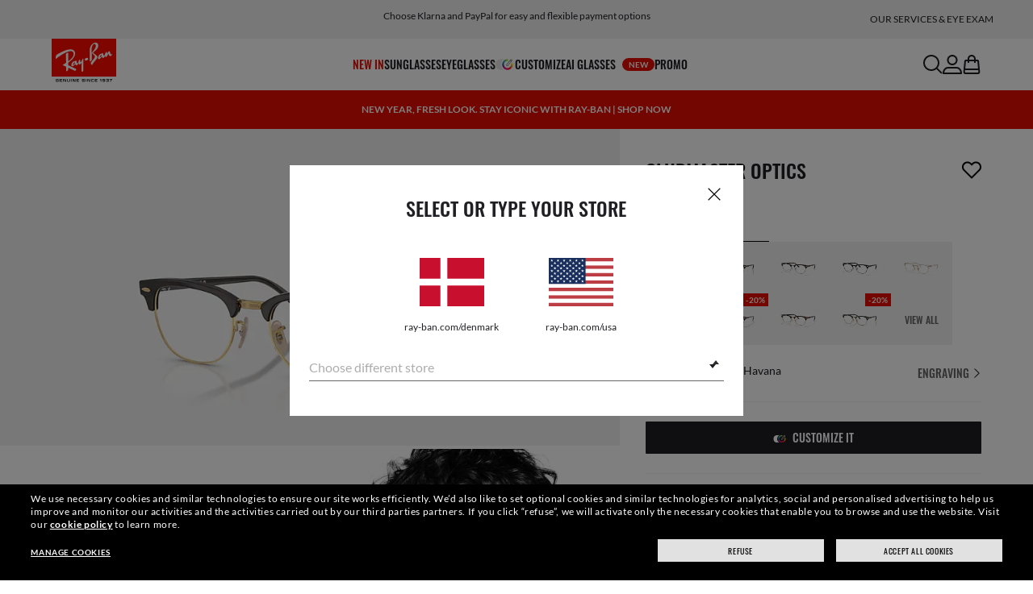

--- FILE ---
content_type: text/html;charset=UTF-8
request_url: https://www.ray-ban.com/denmark/eyeglasses/RX5154clubmaster%20optics-red%20havana/8053672195712
body_size: 35702
content:
<!DOCTYPE html>
<!--[if lt IE 7 ]><html class="ie ie6" lang="en"> <![endif]-->
<!--[if IE 7 ]><html class="ie ie7" lang="en"> <![endif]-->
<!--[if IE 8 ]><html class="ie ie8" lang="en"> <![endif]-->
<!--[if IE 9 ]><html class="ie ie9" lang="en"> <![endif]-->
<!--[if (gt IE 9)|!(IE)]>--><!-- BEGIN Layouts/BaseLayout.jsp --><!-- CMS params setup --><!-- cmProductId -->
<html lang="en-DK"> <!--<![endif]-->
<head>


<link rel="preconnect" href="https://media.ray-ban.com">
<link rel="preconnect" href="https://images2.ray-ban.com">

<meta content="width=1024" name="viewport">

<!-- BEGIN CoreMedia Head -->
		<meta name="coremedia_content_id"
content="1388394" >
	
	<script async type="text/javascript"  src="https://cloud.wordlift.io/app/bootstrap.js?__WB_REVISION__=1758709120"></script>

<script type="module">
  document.documentElement.className = document
    .documentElement
    .className
    .replace(/\bno-js\b/g, '') + 'has-js ';
</script>
<!--<link rel="stylesheet" href="/wcsstore/RayBanStorefrontAssetStore/Common/assets/website2020/assets/main.css">-->


	<link crossorigin href="https://RT8ZK55N9N-dsn.algolia.net" rel="preconnect" />

		<link rel="stylesheet" href="/rbstatichtml/assets/styles.235921b27e.css">
		<script
	async
	src="/rbstatichtml/assets/manifest.235921b27e.js"
	type="module"
></script>
<script
	async
	src="/rbstatichtml/assets/vendors.235921b27e.js"
	type="module"
></script>


<script
	defer
	src="/rbstatichtml/assets/libs.235921b27e.js"
	type="module"
></script>

<script
	async
	src="/rbstatichtml/assets/utils.235921b27e.js"
	type="module"
></script>

<script
	async
	src="/rbstatichtml/assets/common.235921b27e.js"
	type="module"
></script>



	<script
	defer
	src="/rbstatichtml/assets/header.235921b27e.js"
	type="module"
	></script>

	<script
	defer
	src="/rbstatichtml/assets/footer.235921b27e.js"
	type="module"
	></script>

	<script
	defer
	src="/rbstatichtml/assets/editorial.235921b27e.js"
	type="module"
	></script>


	<script
	defer
	src="/rbstatichtml/assets/editorial-banners.235921b27e.js"
	type="module"
	></script>

		<script

			defer
			src="/rbstatichtml/assets/pdp.235921b27e.js"
			type="module"
		></script>
	

<script
	defer
	src="/rbstatichtml/assets/bootstrap.235921b27e.js"
	type="module"
></script>

		<script defer src="https://images.ray-ban.com/extra/quicklink/quicklink.umd.js" type="text/javascript"></script>
	

	<meta charset="utf-8">

    <meta http-equiv="X-UA-Compatible" content="IE=edge,chrome=1">
    <meta content="RAY-BAN STORE" name="author" />


	<!-- END CoreMedia Head --><!-- BEFORE MemberGroupInclude --><!-- AFTER MemberGroupInclude --><!-- BEFORE CommonInclude --><!-- BEGIN include/CommonInclude.jsp --><!-- BEGIN head_common.tag --><!-- isCSR : false -->

<link href="/wcsstore/RayBanStorefrontAssetStore/images/favicon.ico" rel="shortcut icon">
<!-- TEST --><!-- END head_common.tag --><!-- END include/CommonInclude.jsp --><!-- AFTER CommonInclude --><!-- BEFORE HeaderInclude -->
<title>Clubmaster Optics Eyeglasses with Red Havana Frame - RB5154 | Ray-Ban® DK</title>
<meta name="title" content="Clubmaster Optics Eyeglasses with Red Havana Frame - RB5154 | Ray-Ban® DK">
<meta name="description" content="Shop Clubmaster Optics eyeglasses with Red Havana Acetate frame. Free shipping and returns on Ray-Ban® online store.">
<meta name="keyword" content="">
<!-- BEGIN ProductURLMap.jsp -->
						<link rel="alternate" href="https://www.ray-ban.com/austria/sehbrillen/RX5154clubmaster%20optics-havana%20rot/8053672195712" hreflang="de-at"/>
					
						<link rel="alternate" href="https://www.ray-ban.com/italy/occhiali-da-vista/RX5154clubmaster%20optics-havana%20rosso/8053672195712" hreflang="it-it"/>
					
						<link rel="alternate" href="https://www.ray-ban.com/poland/eyeglasses/RX5154clubmaster%20optics-czerwony%20havana/8053672195712" hreflang="pl-pl"/>
					
						<link rel="alternate" href="https://www.ray-ban.com/switzerland/it/occhiali-da-vista/RX5154clubmaster%20optics-havana%20rosso/8053672195712" hreflang="it-ch"/>
					
						<link rel="alternate" href="https://www.ray-ban.com/belgium/fr/lunettes-de-vue/RX5154clubmaster%20optics-havana%20rouge/8053672195712" hreflang="fr-be"/>
					
						<link rel="alternate" href="https://www.ray-ban.com/australia/eyeglasses/RX5154clubmaster%20optics-red%20havana/8053672195712" hreflang="en-au"/>
					
					<link rel="alternate" href="https://www.ray-ban.com/asean/eyeglasses/RX5154clubmaster%20optics-red%20havana/8053672195712" hreflang="en-th"/>
				
					<link rel="alternate" href="https://www.ray-ban.com/asean/eyeglasses/RX5154clubmaster%20optics-red%20havana/8053672195712" hreflang="en-sg"/>
				
					<link rel="alternate" href="https://www.ray-ban.com/asean/eyeglasses/RX5154clubmaster%20optics-red%20havana/8053672195712" hreflang="en-id"/>
				
					<link rel="alternate" href="https://www.ray-ban.com/asean/eyeglasses/RX5154clubmaster%20optics-red%20havana/8053672195712" hreflang="en-tw"/>
				
						<link rel="alternate" href="https://www.ray-ban.com/brazil/graduados/RX5154clubmaster%20optics-havana%20vermelho/8053672195712" hreflang="pt-br"/>
					
						<link rel="alternate" href="https://www.ray-ban.com/france/lunettes-de-vue/RX5154clubmaster%20optics-havana%20rouge/8053672195712" hreflang="fr-fr"/>
					
						<link rel="alternate" href="https://www.ray-ban.com/japan/eyeglasses/RX5154clubmaster%20optics-レッドハバナ/8053672195712" hreflang="ja-jp"/>
					
						<link rel="alternate" href="https://www.ray-ban.com/germany/sehbrillen/RX5154clubmaster%20optics-havana%20rot/8053672195712" hreflang="de-de"/>
					
						<link rel="alternate" href="https://www.ray-ban.com/switzerland/de/sehbrillen/RX5154clubmaster%20optics-havana%20rot/8053672195712" hreflang="de-ch"/>
					
						<link rel="alternate" href="https://www.ray-ban.com/hongkong/zh/eyeglasses/RX5154clubmaster%20optics-紅色哈瓦那/8053672195712" hreflang="zh-hk"/>
					
						<link rel="alternate" href="https://www.ray-ban.com/norway/eyeglasses/RX5154clubmaster%20optics-red%20havana/8053672195712" hreflang="en-no"/>
					
						<link rel="alternate" href="https://www.ray-ban.com/portugal/eyeglasses/RX5154clubmaster%20optics-havana%20vermelho/8053672195712" hreflang="en-pt"/>
					
						<link rel="alternate" href="https://www.ray-ban.com/mexico/gafas-de-visión/RX5154clubmaster%20optics-havana%20rojo/8053672195712" hreflang="es-mx"/>
					
						<link rel="alternate" href="https://www.ray-ban.com/eu/eyeglasses/RX5154clubmaster%20optics-red%20havana/8053672195712" hreflang="en-fi"/>
					
						<link rel="alternate" href="https://www.ray-ban.com/hongkong/en/eyeglasses/RX5154clubmaster%20optics-red%20havana/8053672195712" hreflang="en-hk"/>
					
						<link rel="alternate" href="https://www.ray-ban.com/spain/gafas-de-visión/RX5154clubmaster%20optics-habana%20rojo/8053672195712" hreflang="es-es"/>
					
					<link rel="canonical" href="https://www.ray-ban.com/denmark/eyeglasses/RX5154clubmaster%20optics-red%20havana/8053672195712"  />
				
					<link rel="alternate" href="https://www.ray-ban.com/denmark/eyeglasses/RX5154clubmaster%20optics-red%20havana/8053672195712" hreflang="en-dk"/>
				
						<link rel="alternate" href="https://www.ray-ban.com/netherlands/eyeglasses/RX5154clubmaster%20optics-rood%20havana/8053672195712" hreflang="nl-nl"/>
					
						<link rel="alternate" href="https://www.ray-ban.com/belgium/nl/eyeglasses/RX5154clubmaster%20optics-rood%20havana/8053672195712" hreflang="nl-be"/>
					
						<link rel="alternate" href="https://www.ray-ban.com/sweden/eyeglasses/RX5154clubmaster%20optics-röd%20havanna/8053672195712" hreflang="sv-se"/>
					
						<link rel="alternate" href="https://www.ray-ban.com/switzerland/fr/lunettes-de-vue/RX5154clubmaster%20optics-havana%20rouge/8053672195712" hreflang="fr-ch"/>
					
						<link rel="alternate" href="https://www.ray-ban.com/ireland/eyeglasses/RX5154clubmaster%20optics-red%20havana/8053672195712" hreflang="en-ie"/>
					
						<link rel="alternate" href="https://www.ray-ban.com/uk/eyeglasses/RX5154clubmaster%20optics-red%20havana/8053672195712" hreflang="en-gb"/>
					
						<link rel="alternate" href="https://www.ray-ban.com/switzerland/en/eyeglasses/RX5154clubmaster%20optics-red%20havana/8053672195712" hreflang="en-ch"/>
					
      		<link rel="alternate" href="https://www.ray-ban.com/global/eyeglasses/RX5154clubmaster%20optics-red%20havana/8053672195712" hreflang="en-vn"/>
      	
      		<link rel="alternate" href="https://www.ray-ban.com/global/eyeglasses/RX5154clubmaster%20optics-red%20havana/8053672195712" hreflang="en-cz"/>
      	
      		<link rel="alternate" href="https://www.ray-ban.com/global/eyeglasses/RX5154clubmaster%20optics-red%20havana/8053672195712" hreflang="en-hu"/>
      	
      		<link rel="alternate" href="https://www.ray-ban.com/global/eyeglasses/RX5154clubmaster%20optics-red%20havana/8053672195712" hreflang="en-ro"/>
      	
      		<link rel="alternate" href="https://www.ray-ban.com/global/eyeglasses/RX5154clubmaster%20optics-red%20havana/8053672195712" hreflang="en-za"/>
      	
      		<link rel="alternate" href="https://www.ray-ban.com/global/eyeglasses/RX5154clubmaster%20optics-red%20havana/8053672195712" hreflang="en-pk"/>
      	
      		<link rel="alternate" href="https://www.ray-ban.com/global/eyeglasses/RX5154clubmaster%20optics-red%20havana/8053672195712" hreflang="en-kr"/>
      	
      		<link rel="alternate" href="https://www.ray-ban.com/global/eyeglasses/RX5154clubmaster%20optics-red%20havana/8053672195712" hreflang="en-nz"/>
      	
      		<link rel="alternate" href="https://www.ray-ban.com/global/eyeglasses/RX5154clubmaster%20optics-red%20havana/8053672195712" hreflang="en-ph"/>
      	
      		<link rel="alternate" href="https://www.ray-ban.com/global/eyeglasses/RX5154clubmaster%20optics-red%20havana/8053672195712" hreflang="en-ma"/>
      	
      		<link rel="alternate" href="https://www.ray-ban.com/global/eyeglasses/RX5154clubmaster%20optics-red%20havana/8053672195712" hreflang="en-eg"/>
      	
      		<link rel="alternate" href="https://www.ray-ban.com/global/eyeglasses/RX5154clubmaster%20optics-red%20havana/8053672195712" hreflang="en-my"/>
      	
						<link rel="alternate" href="https://www.ray-ban.com.cn/zh/eyeglasses/RX5154clubmaster%20optics-红色哈瓦那/8053672195712" hreflang="zh-cn"/>
					<!-- END ProductURLMap.jsp -->
		<meta property="og:title" content="Check out the Clubmaster Optics at ray-ban.com" />
	
<meta name="format-detection" content="telephone=no">
<meta property="og:type" content="product" />
<meta property="og:image" content="https://images2.ray-ban.com//cdn-record-files-pi/f2084539-bb26-4c46-a7b4-a358001db56e/85f8a294-e6eb-4e81-a87f-b3a7010c1541/0RX5154__2372__P21__shad__qt.png?impolicy=RB_RB_FBShare" />
<meta property="og:image:width" content="600" />
<meta property="og:image:height" content="315" />
<meta property="og:description" content="Shop Clubmaster Optics eyeglasses with Red Havana Acetate frame. Free shipping and returns on Ray-Ban® online store." />

<script type="text/javascript">
	var tealium_data2track = [];
</script>

<!-- preload image -->

<link rel="preload" as="image" href="https://images2.ray-ban.com//cdn-record-files-pi/f2084539-bb26-4c46-a7b4-a358001db56e/85f8a294-e6eb-4e81-a87f-b3a7010c1541/0RX5154__2372__P21__shad__qt.png?impolicy=RB_Product_clone&width=350&bgc=%23f2f2f2" fetchpriority="high" media="(max-width: 599px) and (-webkit-min-device-pixel-ratio: 1) and (-webkit-max-device-pixel-ratio: 1.9)">
<link rel="preload" as="image" href="https://images2.ray-ban.com//cdn-record-files-pi/f2084539-bb26-4c46-a7b4-a358001db56e/85f8a294-e6eb-4e81-a87f-b3a7010c1541/0RX5154__2372__P21__shad__qt.png?impolicy=RB_Product_clone&width=700&bgc=%23f2f2f2" fetchpriority="high" media="(max-width: 599px) and (-webkit-min-device-pixel-ratio: 2)">


<link rel="preload" as="image" href="https://images2.ray-ban.com//cdn-record-files-pi/f2084539-bb26-4c46-a7b4-a358001db56e/85f8a294-e6eb-4e81-a87f-b3a7010c1541/0RX5154__2372__P21__shad__qt.png?impolicy=RB_Product_clone&width=720&bgc=%23f2f2f2" fetchpriority="high" media="(min-width: 600px) and (-webkit-min-device-pixel-ratio: 1) and (-webkit-max-device-pixel-ratio: 1.9)">

<link rel="preload" as="image" href="https://images2.ray-ban.com//cdn-record-files-pi/f2084539-bb26-4c46-a7b4-a358001db56e/85f8a294-e6eb-4e81-a87f-b3a7010c1541/0RX5154__2372__P21__shad__qt.png?impolicy=RB_Product_clone&width=1440&bgc=%23f2f2f2" fetchpriority="high" media="(min-width: 600px) and (-webkit-min-device-pixel-ratio: 2)">



	<script type="application/ld+json">{
	"itemListElement": [
		{
			"item": "/denmark",
			"@type": "ListItem",
			"name": "Home",
			"position": 1
		},
		{
			"item": "/denmark/eyeglasses/view-all",
			"@type": "ListItem",
			"name": "Optics",
			"position": 2
		},
		{
			"item": "/denmark/eyeglasses/clubmaster",
			"@type": "ListItem",
			"name": "Clubmaster Eyeglasses",
			"position": 3
		},
		{
			"item": "/denmark/eyeglasses/RX5154clubmaster optics-red havana/8053672195712",
			"@type": "ListItem",
			"name": "CLUBMASTER OPTICS",
			"position": 4
		}
		],
	"@type": "BreadcrumbList",
	"@context": "https://schema.org"
}</script>

<!-- AFTER HeaderInclude -->
		
	
	<link rel="preload" href="/ptch/css/it-ptch.css" as="style" onload="this.onload=null;this.rel='stylesheet'">



<script>(window.BOOMR_mq=window.BOOMR_mq||[]).push(["addVar",{"rua.upush":"false","rua.cpush":"false","rua.upre":"false","rua.cpre":"false","rua.uprl":"false","rua.cprl":"false","rua.cprf":"false","rua.trans":"","rua.cook":"false","rua.ims":"false","rua.ufprl":"false","rua.cfprl":"false","rua.isuxp":"false","rua.texp":"norulematch","rua.ceh":"false","rua.ueh":"false","rua.ieh.st":"0"}]);</script>
                              <script>!function(e){var n="https://s.go-mpulse.net/boomerang/";if("False"=="True")e.BOOMR_config=e.BOOMR_config||{},e.BOOMR_config.PageParams=e.BOOMR_config.PageParams||{},e.BOOMR_config.PageParams.pci=!0,n="https://s2.go-mpulse.net/boomerang/";if(window.BOOMR_API_key="22HJL-A6NEK-DWBRQ-CPENE-Z984T",function(){function e(){if(!r){var e=document.createElement("script");e.id="boomr-scr-as",e.src=window.BOOMR.url,e.async=!0,o.appendChild(e),r=!0}}function t(e){r=!0;var n,t,a,i,d=document,O=window;if(window.BOOMR.snippetMethod=e?"if":"i",t=function(e,n){var t=d.createElement("script");t.id=n||"boomr-if-as",t.src=window.BOOMR.url,BOOMR_lstart=(new Date).getTime(),e=e||d.body,e.appendChild(t)},!window.addEventListener&&window.attachEvent&&navigator.userAgent.match(/MSIE [67]\./))return window.BOOMR.snippetMethod="s",void t(o,"boomr-async");a=document.createElement("IFRAME"),a.src="about:blank",a.title="",a.role="presentation",a.loading="eager",i=(a.frameElement||a).style,i.width=0,i.height=0,i.border=0,i.display="none",o.appendChild(a);try{O=a.contentWindow,d=O.document.open()}catch(_){n=document.domain,a.src="javascript:var d=document.open();d.domain='"+n+"';void 0;",O=a.contentWindow,d=O.document.open()}if(n)d._boomrl=function(){this.domain=n,t()},d.write("<bo"+"dy onload='document._boomrl();'>");else if(O._boomrl=function(){t()},O.addEventListener)O.addEventListener("load",O._boomrl,!1);else if(O.attachEvent)O.attachEvent("onload",O._boomrl);d.close()}function a(e){window.BOOMR_onload=e&&e.timeStamp||(new Date).getTime()}if(!window.BOOMR||!window.BOOMR.version&&!window.BOOMR.snippetExecuted){window.BOOMR=window.BOOMR||{},window.BOOMR.snippetStart=(new Date).getTime(),window.BOOMR.snippetExecuted=!0,window.BOOMR.snippetVersion=14,window.BOOMR.url=n+"22HJL-A6NEK-DWBRQ-CPENE-Z984T";var i=document.currentScript||document.getElementsByTagName("script")[0],o=i.parentNode,r=!1,d=document.createElement("link");if(d.relList&&"function"==typeof d.relList.supports&&d.relList.supports("preload")&&"as"in d)window.BOOMR.snippetMethod="p",d.href=window.BOOMR.url,d.rel="preload",d.as="script",d.addEventListener("load",e),d.addEventListener("error",function(){t(!0)}),setTimeout(function(){if(!r)t(!0)},3e3),BOOMR_lstart=(new Date).getTime(),o.appendChild(d);else t(!1);if(window.addEventListener)window.addEventListener("load",a,!1);else if(window.attachEvent)window.attachEvent("onload",a)}}(),"".length>0)if(e&&"performance"in e&&e.performance&&"function"==typeof e.performance.setResourceTimingBufferSize)e.performance.setResourceTimingBufferSize();!function(){if(BOOMR=e.BOOMR||{},BOOMR.plugins=BOOMR.plugins||{},!BOOMR.plugins.AK){var n=""=="true"?1:0,t="",a="aoiutjyxeeo5c2lqzwqq-f-5f7b65c3f-clientnsv4-s.akamaihd.net",i="false"=="true"?2:1,o={"ak.v":"39","ak.cp":"254599","ak.ai":parseInt("603352",10),"ak.ol":"0","ak.cr":8,"ak.ipv":4,"ak.proto":"h2","ak.rid":"6cb4b0d9","ak.r":44332,"ak.a2":n,"ak.m":"dscx","ak.n":"essl","ak.bpcip":"3.145.73.0","ak.cport":58944,"ak.gh":"23.33.28.209","ak.quicv":"","ak.tlsv":"tls1.3","ak.0rtt":"","ak.0rtt.ed":"","ak.csrc":"-","ak.acc":"","ak.t":"1769000353","ak.ak":"hOBiQwZUYzCg5VSAfCLimQ==hYXdeXOE9UG2f+p3qN3smuMqzEnDIyfi7I9j/Zl2TqeGhPeujdiVxGbKfAiYhDHk2APLHfjMDR3aGdKh5PGztiBzA9y+9BKD0pMtYjmEJjfdbywCZWyFb/lioziwqG4qwP3mzpJwlPDOu5KB1mQ2tpUcWHMuW2eTezdDybPooQAdlvffXlWtGRVdY3/9dr0ysd6y/Tt6dguVoCEFajAQzU0R0lh3AS5yQqEMGdrl4yDNWWlAiwLcsGO+8Ywn8CJ1phOynkuGz9/nzmO+rskNLO2crI4yq8kIFCloUmAE8uPmEUZrmH2+4zYmlu+LFoX4AcR/hi5BCy+UboMxpG9/Bu6ADimtLbRprZWYNNScNI0vh0jn8LWkfov4LGBD9kd7iiH/eGEm4YR1kYV3JG5TJrHqT2BSURFiFDCODoKaaOo=","ak.pv":"677","ak.dpoabenc":"","ak.tf":i};if(""!==t)o["ak.ruds"]=t;var r={i:!1,av:function(n){var t="http.initiator";if(n&&(!n[t]||"spa_hard"===n[t]))o["ak.feo"]=void 0!==e.aFeoApplied?1:0,BOOMR.addVar(o)},rv:function(){var e=["ak.bpcip","ak.cport","ak.cr","ak.csrc","ak.gh","ak.ipv","ak.m","ak.n","ak.ol","ak.proto","ak.quicv","ak.tlsv","ak.0rtt","ak.0rtt.ed","ak.r","ak.acc","ak.t","ak.tf"];BOOMR.removeVar(e)}};BOOMR.plugins.AK={akVars:o,akDNSPreFetchDomain:a,init:function(){if(!r.i){var e=BOOMR.subscribe;e("before_beacon",r.av,null,null),e("onbeacon",r.rv,null,null),r.i=!0}return this},is_complete:function(){return!0}}}}()}(window);</script></head>

<!-- BEGIN include/BodyStyle.jsp -->
<body class="wcs-en_DK"
	
>


<input type="hidden" id="user_Email_MD5" value="" name="user_Email_MD5"/>
<!-- END include/BodyStyle.jsp -->
		<input type="hidden" id="country" value="DK" scope="request"/>
	
<input type="hidden" name="UrlInSession" id="UrlInSession" value="true"/>
	<!-- BEFORE LayoutContainerTop --><!-- BEGIN LayoutContainerTop.jsp --><!--DESK_TOP_SPOT--><!-- BEGIN HeaderDisplay.jspf --><!--
			storeId:            31652
			catalogId:          30152
			langId:             -36
			userType:           G
			userState:          
			liveHelp:           
			rfqLinkDisplayed:   
		--><!-- BEGIN include/CachedHeaderDisplay.jsp -->
<input type="hidden" id="afterpayEnabled" name="afterpayEnabled" value="N" />
<input type="hidden" name="afterpayNoInstallment" id="afterpayNoInstallment" value="" />
<input type="hidden" name="afterpayThresholdMin" id="afterpayThresholdMin" value="" />
<input type="hidden" name="afterpayThresholdMax" id="afterpayThresholdMax" value="" />

<input type="hidden" name="isVTOLogEnabled" id= "isVTOLogEnabled" value="false">

<input type="hidden" id="EnableSearchByImage" name="EnableSearchByImage" value="" />

<input type="hidden" name="CUSTOMFORM_cta_link" id="CUSTOMFORM_cta_link" value="https://www.ray-ban.com/denmark/sunglasses/view-all" />


<input type="hidden" value="31652" name="storeId" id="storeId" />
<input type="hidden" value="30152" name="catalogId" id="catalogId" />
<input type="hidden" value="-36" name="langId" id="langId" />

<!-- CMS params setup --><!-- cmProductId --><!-- start/ HEADER -->
		<div >
<style type="text/css">#giftFinderModal {
position: fixed;
top: 0;
left: 0;
bottom: 0;
width: 100%;
-webkit-transform: translateY(100%);
transform: translateY(100%);
-webkit-transition: 0.4s ease;
transition: 0.4s ease;
opacity: 0;
z-index: 999;
}
#giftFinderModal::-webkit-scrollbar {
display: none;
}
#giftFinderModal.active-quiz {
-webkit-transform: translateY(0);
transform: translateY(0);
opacity: 1;
}</style>
<div id="giftFinderModal"></div>
<script type="module">
(function () {
// Function to check for URL parameter and start quiz if present
const checkUrlAndStartQuiz = () => {
const urlParams = new URLSearchParams(window.location.search);
if (urlParams.get("start-holiday-quiz") === "true") {
startGiftFinderQuiz();
}
};
const startGiftFinderQuiz = () => {
function loadRemoteScript(url) {
return new Promise((resolve, reject) => {
const script = document.createElement("script");
script.src = url;
script.id = "content-gift-finder-quiz-script";
script.onload = resolve;
script.onerror = reject;
document.head.appendChild(script);
});
}
const locale =
typeof wcs_config !== "undefined" ? wcs_config.locale.toLowerCase() : "en-us";
const scriptUrl = `https://media.ray-ban.com/utilities/algoliaGiftFinder/RB/prod/js/main_${locale}.min.js?gsgds`;
// Check if the script is already loaded
if (document.getElementById("content-gift-finder-quiz-script")) {
// If already loaded, just add the "active-quiz" class
document.querySelector("#giftFinderModal").classList.add("active-quiz");
document.querySelector('body').style.setProperty('overflow', 'hidden');
return;
}
// Load remote JavaScript file
loadRemoteScript(scriptUrl)
.then(() => {
// Initialize the quiz or perform any other actions
document.querySelector("#giftFinderModal").classList.add("active-quiz");
})
.catch((error) => {
console.error("Error loading remote script:", error);
console.log(quizConfigurations);
});
};
checkUrlAndStartQuiz();
window.startGiftFinderQuiz = startGiftFinderQuiz;
})();
</script></div>
	

<div id="rb-header-app" data-vue="app" :class="mainClasses" role="navigation" class='rb-app__header rb-app__header--static'>
	<rb-country-overlay
		countryselector-url="/wcs/resources/store/31652/country/getCountryList"
		data-store-id="31652"
		paymentmethods-url="/wcs/resources/store/31652/payment/getPaymentsByStoreId">
	</rb-country-overlay>

	
		
	

	<input type="hidden" name="signupOverlayDelay" id="signupOverlayDelay" value="3000" />
	<input type="hidden" value="false" id="isCSR"/>
	<input type="hidden" name="signupOverlayEmailCheck" value="RB02,RB30,RB27,RB28,RB31,EP01,DM02,NE01,RB12,SI01,SY03,IN03,SA08,SE01,RB33,RB01,RB34,RB37,RB45,RB38,RB39,RB15,RB40,RB41,RB05,RB17,RB14,RB24,RB16,RB13,EEL_,ENL_,XMM_,XQR_,XRF_,XTB_,XTS_,TNP_,TWE_,TGC_,TOX_,TOC_,TCS_,TOF_,TOR_,TOS_,TOD_,TBV_,TGS_,TPB_,TPF_,TPM_,TPE_,TAB_">
	<input type="hidden" name="WCParam.cid" id="WCParam.cid" value="">
	<input type="hidden" name="newsletterOverlayPopUp" value="N">
	<input type="hidden" name="signupOverlayEnabled" id="signupOverlayEnabled" value="FALSE" />
	<input type="hidden" name="signupOverlayPageCheck" value="clp,clv,pdp,pcp,HomePage,RemixLanding,plp" />
	<input type="hidden" name="pageLabel" id="pageLabel" value="PDP">
	

	<rb-header home-page-url="/denmark" :is-static-position="true">
		<div class="skeleton header">
			
				<div class="header__message-bar">
					<div class="message-bar__cta">
						<div class="message-bar__title"></div>
					</div>
				</div>
			
			<div class="header__navigation">
				<div class="header__navigation header-logo"></div>
				<div class="header__navigation main-menu hidden-mobile">
					<div class="header__dummy"></div>
					<div class="header__dummy"></div>
					<div class="header__dummy"></div>
					<div class="header__dummy"></div>
					<div class="header__dummy"></div>
					<div class="header__dummy"></div>
				</div>
				<div class="header__navigation actions-container">
					<div class="header__dummy"></div>
					<div class="header__dummy"></div>
					<div class="header__dummy"></div>
					<div class="header__dummy hidden-desktop"></div>
				</div>
			</div>
			<div class="header__promo-stripe"></div>
		</div>

		
		<template #message-bar-content>
<rb-header-message-bar-item url="https://www.ray-ban.com/denmark/sunglasses/view-all" analytics-description="sunglasses-view-all">
<p>Free shipping and returns</p> </rb-header-message-bar-item><rb-header-message-bar-item url="https://www.ray-ban.com/denmark/sunglasses/view-all" analytics-description="sunglasses-view-all">
<p>Choose Klarna and PayPal for easy and flexible payment options</p> </rb-header-message-bar-item><rb-header-message-bar-item url="https://www.ray-ban.com/denmark/customize/rb-3025-aviator-large-metal-sunglasses?mostSoldSize=RBCP 58&openPanel=engraving" analytics-description="aviator-large-metal-panel-engraving">
<p>Customize your shades and add an engraving for free</p> </rb-header-message-bar-item></template>
	
		
          <!--   START: header_navigation     -->
<template #main-menu>
<rb-header-main-menu-item class=""
analytics-element-id="X_X_MainNav_new-in"
analytics-description="new-in"
menu-id="707448"
:is-highlighted="true"
>
<template #title>
NEW IN
</template>
</rb-header-main-menu-item><rb-header-main-menu-item class=""
analytics-element-id="X_X_MainNav_Sunglasses"
analytics-description="Sunglasses"
menu-id="46570"
>
<template #title>
Sunglasses
</template>
</rb-header-main-menu-item><rb-header-main-menu-item class=""
analytics-element-id="X_X_MainNav_Eyeglasses"
analytics-description="Eyeglasses"
menu-id="48196"
>
<template #title>
Eyeglasses
</template>
</rb-header-main-menu-item><rb-header-main-menu-item class=""
analytics-element-id="X_X_MainNav_Custom"
analytics-description="Custom"
menu-id="34094"
>
<template #icon-left>
<rb-lazy-icon icon="common__icon common__icon--remix" text="remix"></rb-lazy-icon>
</template>
<template #title>
Customize
</template>
</rb-header-main-menu-item><rb-header-main-menu-item class=""
analytics-element-id="X_X_MainNav_RBJUPITERDDM"
analytics-description=""
menu-id="1563736"
>
<template #title>
AI Glasses
<rb-pill color="red" size="xsmall" type="ddm">
<span> new
</span>
</rb-pill>
</template>
</rb-header-main-menu-item><rb-header-main-menu-item class=""
analytics-element-id="X_X_MainNav_EMEAPromo"
analytics-description=""
menu-id="903814"
>
<template #title>
Promo
</template>
</rb-header-main-menu-item> </template>
<template #submenus>
<div class="submenu__items" data-menu-id="707448">
<ul class="submenu__section">
<li class="section__title">
Special collections
</li>
<li class="section__item">
<a data-description="TransitionsLensesWashed" data-element-id="X_X_MainNav_new-in_WWColourTouchCapsuleDDMVoice" href="https://www.ray-ban.com/denmark/glas-med-overgang/washed">Transitions® Colour Touch™</a>
<rb-pill color="red" size="xsmall" type="ddm">
<span> new
</span>
</rb-pill>
</li><li class="section__item">
<a data-description="CollectionsChineseNewYear" data-element-id="X_X_MainNav_new-in_WWCNY26DDMVoice" href="https://www.ray-ban.com/denmark/collections/chinese-new-year">Year of the Horse Limited Edition</a>
<rb-pill color="red" size="xsmall" type="ddm">
<span> new
</span>
</rb-pill>
</li><li class="section__item">
<a data-description="SunglassesDisney" data-element-id="X_X_MainNav_new-in_WWStarWarsDisneyDDMVoice" href="https://www.ray-ban.com/denmark/sunglasses/disney">Ray-Ban | Star Wars™ collection</a>
</li><li class="section__item">
<a data-description="SunglassesAsapRockyCollection" data-element-id="X_X_MainNav_new-in_WWWFPufferNewColorDDMVoice" href="https://www.ray-ban.com/denmark/sunglasses/asap-rocky-collection">Wayfarer Puffer New Colours</a>
</li><li class="section__item">
<a data-description="TechCtx" data-element-id="X_X_MainNav_new-in_WWCTXInnovationDDMVoiceNewIn" href="https://www.ray-ban.com/denmark/tech/ctx">CTX collection </a>
</li><li class="section__item">
<a data-description="SunglassesAsapRockyCollection" data-element-id="X_X_MainNav_new-in_WWAsapRockyDDMVoice" href="https://www.ray-ban.com/denmark/sunglasses/asap-rocky-collection">A$AP Rocky collection</a>
</li> </ul><ul class="submenu__section">
<li class="section__title">
AI Glasses
<rb-pill color="red" size="xsmall" type="ddm">
<span> new
</span>
</rb-pill>
</li>
<li class="section__item">
<a data-description="RayBanMetaAiGlasses" data-element-id="X_X_MainNav_new-in_SNPLPGen2DDMVoice" href="https://www.ray-ban.com/denmark/ray-ban-meta-ai-glasses">Shop New Ray-Ban Meta (Gen 2)</a>
</li><li class="section__item">
<a data-description="AiGlasses" data-element-id="X_X_MainNav_new-in_SNCLPGen2DDMVoice" href="https://www.ray-ban.com/denmark/discover-ray-ban-meta-ai-glasses/clp">Discover Ray-Ban Meta</a>
</li> </ul><ul class="submenu__section">
<li class="section__title">
Sunglasses
</li>
<li class="section__item">
<a data-description="SunglassesNewArrivals" data-element-id="X_X_MainNav_new-in_WWNewInDDMSUN" href="https://www.ray-ban.com/denmark/sunglasses/new-arrivals">New sunglasses</a>
</li><li class="section__item">
<a data-description="AviatorMax" data-element-id="X_X_MainNav_new-in_WWNewInDDMSUNAviatorMaxRMX" href="https://www.ray-ban.com/denmark/customize/rb-3925-aviator-max">Customize Aviator Max</a>
<rb-pill color="red" size="xsmall" type="ddm">
<span> new
</span>
</rb-pill>
</li> </ul><ul class="submenu__section">
<li class="section__title">
Eyeglasses
</li>
<li class="section__item">
<a data-description="EyeglassesNewArrivals" data-element-id="X_X_MainNav_new-in_WWNewInDDMEYE" href="https://www.ray-ban.com/denmark/eyeglasses/new-arrivals">New eyeglasses</a>
</li> </ul> </div>
<div class="submenu__items" data-menu-id="46570">
<ul class="submenu__section">
<li class="section__title">
SHOP FOR
</li>
<li class="section__item ">
<a data-description="SunglassesViewAll" data-element-id="X_X_MainNav_Sunglasses_sunglassesviewall" href="https://www.ray-ban.com/denmark/sunglasses/view-all">All sunglasses</a>
</li><li class="section__item ">
<a data-description="SunglassesMenS" data-element-id="X_X_MainNav_Sunglasses_sunglassesmens" href="https://www.ray-ban.com/denmark/sunglasses/men-s">Men</a>
</li><li class="section__item ">
<a data-description="SunglassesWomenS" data-element-id="X_X_MainNav_Sunglasses_sunglasseswomens" href="https://www.ray-ban.com/denmark/sunglasses/women-s">Women</a>
</li><li class="section__item">
<a data-description="SunglassesJunior" data-element-id="X_X_MainNav_Sunglasses_WWKidsSUNDDMTeaser" href="https://www.ray-ban.com/denmark/sunglasses/all-ages">Kids (0-13)</a>
</li><li class="section__item ">
<a data-description="AccessoriesViewAll" data-element-id="X_X_MainNav_Sunglasses_accessories_plp" href="https://www.ray-ban.com/denmark/accessories/view-all">Accessories</a>
</li> </ul><ul class="submenu__section">
<li class="section__title">
LENSES
</li>
<li class="section__item ">
<a data-description="SunglassesPolarized" data-element-id="X_X_MainNav_Sunglasses_sunglassespolarized" href="https://www.ray-ban.com/denmark/sunglasses/polarized">Polarized</a>
</li><li class="section__item ">
<a data-description="SunglassesChromance" data-element-id="X_X_MainNav_Sunglasses_sunglasseschromance" href="https://www.ray-ban.com/denmark/sunglasses/chromance">Chromance</a>
</li><li class="section__item">
<a data-description="TransitionsLenses" data-element-id="X_X_MainNav_Sunglasses_WWDDMTransitionsLensesTeaser" href="https://www.ray-ban.com/denmark/glas-med-overgang">Transitions®</a>
</li><li class="section__item">
<a data-description="1546718" data-element-id="X_X_MainNav_Sunglasses_WWLensesCLPteaser" href="https://www.ray-ban.com/denmark/l/lenses">Lens technology</a>
</li> </ul><ul class="submenu__section">
<li class="section__title">
FEATURED
</li>
<li class="section__item ">
<a data-description="SunglassesNewArrivals" data-element-id="X_X_MainNav_Sunglasses_sunglassesnewarrivals" href="https://www.ray-ban.com/denmark/sunglasses/new-arrivals">New arrivals</a>
</li><li class="section__item ">
<a data-description="SunglassesIcons" data-element-id="X_X_MainNav_Sunglasses_sunglassesicons" href="https://www.ray-ban.com/denmark/sunglasses/icons">Icons</a>
</li><li class="section__item">
<a data-description="AviatorClassicOpenPanel" data-element-id="X_X_MainNav_Sunglasses_WWCustomsunglasses" href="https://www.ray-ban.com/denmark/customize/rb-3025-aviator-large-metal-sunglasses?mostSoldSize=RBCP 58&startWithStyleSelector">Custom sunglasses</a>
</li><li class="section__item">
<a data-description="SpecialEdition" data-element-id="X_X_MainNav_Sunglasses_WWLimitedEditions" href="/denmark/c/special-edition">Limited editions</a>
</li><li class="section__item">
<a data-description="1232726" data-element-id="X_X_MainNav_Sunglasses_WWDDMVoiceGiftQuiz" href="javascript:window.startGiftFinderQuiz()">Gift Finder</a>
</li><li class="section__item">
<a data-description="SunglassesSpeedy" data-element-id="X_X_MainNav_Sunglasses_WWWraparoundSUNDDMVoice" href="https://www.ray-ban.com/denmark/sunglasses/speedy">Wraparound sunglasses</a>
</li> </ul><ul class="submenu__section">
<li class="section__title">
COLLECTIONS
</li>
<li class="section__item">
<a data-description="SunglassesAsapRockyCollection" data-element-id="X_X_MainNav_Sunglasses_WWAsapRockyDDMVoice" href="https://www.ray-ban.com/denmark/sunglasses/asap-rocky-collection">A$AP Rocky collection</a>
</li><li class="section__item">
<a data-description="SunglassesDisney" data-element-id="X_X_MainNav_Sunglasses_WWStarWarsDisneyDDMVoice" href="https://www.ray-ban.com/denmark/sunglasses/disney">Ray-Ban | Star Wars™ collection</a>
</li><li class="section__item">
<a data-description="SunglassesReverse" data-element-id="X_X_MainNav_Sunglasses_WWReversecollection" href="https://www.ray-ban.com/denmark/sunglasses/reverse">Reverse</a>
</li><li class="section__item">
<a data-description="SunglassesBioBased" data-element-id="X_X_MainNav_Sunglasses_WWDDMSunglassesBioBased" href="https://www.ray-ban.com/denmark/sunglasses/bio-based">Bio-based</a>
</li><li class="section__item">
<a data-description="SunglassesFerrari" data-element-id="X_X_MainNav_Sunglasses_WWDDMScuderiaFerrariSUN" href="https://www.ray-ban.com/denmark/sunglasses/ferrari">Scuderia Ferrari</a>
</li><li class="section__item">
<a data-description="SunglassesRayBanExe" data-element-id="X_X_MainNav_Sunglasses_EMEAJPEXEDDMVoice" href="https://www.ray-ban.com/denmark/sunglasses/ray-ban-exe">&lt;RAY-BAN.EXE&gt;</a>
</li> </ul> </div>
<div class="submenu__items" data-menu-id="48196">
<ul class="submenu__section">
<li class="section__title">
SHOP FOR
</li>
<li class="section__item">
<a data-description="EyeglassesViewAll" data-element-id="X_X_MainNav_Eyeglasses_WWEyeViewAllDDM" href="https://www.ray-ban.com/denmark/eyeglasses/view-all">All eyeglasses</a>
</li><li class="section__item ">
<a data-description="EyeglassesMenS" data-element-id="X_X_MainNav_Eyeglasses_eyeglassesmens" href="https://www.ray-ban.com/denmark/eyeglasses/men-s">Men</a>
</li><li class="section__item ">
<a data-description="EyeglassesWomenS" data-element-id="X_X_MainNav_Eyeglasses_eyeglasseswomens" href="https://www.ray-ban.com/denmark/eyeglasses/women-s">Women</a>
</li><li class="section__item">
<a data-description="EyeglassesJunior" data-element-id="X_X_MainNav_Eyeglasses_WWKidsEYEDDMTeaser" href="https://www.ray-ban.com/denmark/eyeglasses/all-ages"> Kids (0-13)</a>
</li><li class="section__item ">
<a data-description="AccessoriesViewAll" data-element-id="X_X_MainNav_Eyeglasses_accessories_plp" href="https://www.ray-ban.com/denmark/accessories/view-all">Accessories</a>
</li> </ul><ul class="submenu__section">
<li class="section__title">
LENSES
</li>
<li class="section__item">
<a data-description="TransitionsLenses" data-element-id="X_X_MainNav_Eyeglasses_WWDDMTransitionsLensesTeaser" href="https://www.ray-ban.com/denmark/glas-med-overgang">Transitions®</a>
</li><li class="section__item">
<a data-description="1546718" data-element-id="X_X_MainNav_Eyeglasses_WWLenstechnology" href="https://www.ray-ban.com/denmark/l/lenses">Lens technology</a>
</li> </ul><ul class="submenu__section">
<li class="section__title">
FEATURED
</li>
<li class="section__item ">
<a data-description="EyeglassesNewArrivals" data-element-id="X_X_MainNav_Eyeglasses_eyeglassesnewarrivals" href="https://www.ray-ban.com/denmark/eyeglasses/new-arrivals">New arrivals</a>
</li><li class="section__item ">
<a data-description="EyeglassesIcons" data-element-id="X_X_MainNav_Eyeglasses_eyeglassesicons" href="https://www.ray-ban.com/denmark/eyeglasses/icons">Icons</a>
</li><li class="section__item">
<a data-description="ClubmasterOptics" data-element-id="X_X_MainNav_Eyeglasses_NoBRCustomeyeglasses" href="https://www.ray-ban.com/denmark/customize/rx-5154-clubmaster-optics?mostSoldSize=RBCP 51&startWithStyleSelector">Custom eyeglasses</a>
</li><li class="section__item">
<a data-description="SpecialEdition" data-element-id="X_X_MainNav_Eyeglasses_WWLimitedEditions" href="/denmark/c/special-edition">Limited editions</a>
</li><li class="section__item">
<a data-description="1232726" data-element-id="X_X_MainNav_Eyeglasses_WWDDMVoiceGiftQuiz" href="javascript:window.startGiftFinderQuiz()">Gift Finder</a>
</li> </ul><ul class="submenu__section">
<li class="section__title">
COLLECTIONS
</li>
<li class="section__item">
<a data-description="SunglassesChange" data-element-id="X_X_MainNav_Eyeglasses_WWDDMNewInChange" href="https://www.ray-ban.com/denmark/sunglasses/change">Change collection</a>
</li><li class="section__item">
<a data-description="SunglassesPulse" data-element-id="X_X_MainNav_Eyeglasses_WWDDMCollectionPulse" href="https://www.ray-ban.com/denmark/sunglasses/pulse">Pulse</a>
</li><li class="section__item">
<a data-description="SunglassesBioBased" data-element-id="X_X_MainNav_Eyeglasses_WWDDMSunglassesBioBased" href="https://www.ray-ban.com/denmark/sunglasses/bio-based">Bio-based</a>
</li><li class="section__item">
<a data-description="EyeglassesFerrari" data-element-id="X_X_MainNav_Eyeglasses_WWDDMScuderiaFerrariEYE" href="https://www.ray-ban.com/denmark/eyeglasses/ferrari">Scuderia Ferrari</a>
</li><li class="section__item ">
<a data-description="EyeglassesTitanium" data-element-id="X_X_MainNav_Eyeglasses_eyeglassestitanium" href="https://www.ray-ban.com/denmark/eyeglasses/titanium">Titanium</a>
</li> </ul> </div>
<div class="submenu__items" data-menu-id="34094">
<ul class="submenu__section">
<li class="section__title">
CREATE YOUR OWN
</li>
<li class="section__item">
<a data-description="Customize" data-element-id="X_X_MainNav_Custom_WWRemixNewStyles" href="/denmark/c/customize#cm-placement-main_placement_4">New custom styles</a>
</li><li class="section__item">
<a data-description="Customize" data-element-id="X_X_MainNav_Custom_WWRemixsunglasses" href="/denmark/c/customize#cm-placement-main_placement_6">Custom sunglasses</a>
</li><li class="section__item">
<a data-description="Customize" data-element-id="X_X_MainNav_Custom_WWRemixeyeglasses" href="/denmark/c/customize#cm-placement-main_placement_10">Custom eyeglasses</a>
</li><li class="section__item">
<a data-description="Customize" data-element-id="X_X_MainNav_Custom_WWCustomkidssunglasses" href="/denmark/c/customize#cm-placement-main_placement_12">Custom kids sunglasses</a>
</li><li class="section__item">
<a data-description="AviatorMax" data-element-id="X_X_MainNav_Custom_WWAviatorMaxRMXDDMVoice" href="https://www.ray-ban.com/denmark/customize/rb-3925-aviator-max">Customize your Aviator Max</a>
<rb-pill color="red" size="xsmall" type="ddm">
<span> new
</span>
</rb-pill>
</li><li class="section__item">
<a data-description="Explorer" data-element-id="X_X_MainNav_Custom_WWAviatorExplorerDDMVoiceNewIn" href="https://www.ray-ban.com/denmark/customize/rb-3945-explorer-iv">Customize your Explorer</a>
</li><li class="section__item">
<a data-description="Customize" data-element-id="X_X_MainNav_Custom_WWDiscoverRMX" href="/denmark/c/customize">Discover REMIX</a>
</li> </ul> </div>
<div class="submenu__items" data-menu-id="1563736">
<ul class="submenu__section">
<li class="section__title">
Explore AI glasses
</li>
<li class="section__item">
<a data-description="RayBanMetaAiGlasses" data-element-id="X_X_MainNav_ExploreAIGlasses_SNShopGen2DDMVoice" href="https://www.ray-ban.com/denmark/ray-ban-meta-ai-glasses">Shop Ray-Ban Meta</a>
<rb-pill color="red" size="xsmall" type="ddm">
<span> new
</span>
</rb-pill>
</li><li class="section__item">
<a data-description="AiGlasses" data-element-id="X_X_MainNav_ExploreAIGlasses_SNCLPGen2DDMVoice" href="https://www.ray-ban.com/denmark/discover-ray-ban-meta-ai-glasses/clp">Discover Ray-Ban Meta</a>
</li><li class="section__item">
<a data-description="1083784" data-element-id="X_X_MainNav_ExploreAIGlasses_FeatureHighlights" href="https://www.ray-ban.com/denmark/discover-ray-ban-meta-smart-glasses/clp#features">Feature highlights</a>
</li><li class="section__item">
<a data-description="1083902" data-element-id="X_X_MainNav_ExploreAIGlasses_TechHighlights" href="https://www.ray-ban.com/denmark/discover-ray-ban-meta-smart-glasses/clp#tech">Tech highlights</a>
</li><li class="section__item">
<a data-description="1083784" data-element-id="X_X_MainNav_ExploreAIGlasses_NAAUUKDDMSmartglassesMetaAI" href="https://www.ray-ban.com/denmark/discover-ray-ban-meta-smart-glasses/clp#features">Explore Meta AI</a>
</li><li class="section__item">
<a data-description="FrequentlyAskedQuestionsRayBanMetaSmartGlasses" data-element-id="X_X_MainNav_ExploreAIGlasses_SNFAQDDM" href="/denmark/c/frequently-asked-questions-ray-ban-meta-smart-glasses">FAQ </a>
</li> </ul> </div>
<div class="submenu__items" data-menu-id="903814">
<ul class="submenu__section">
<li class="section__title">
Sunglasses
</li>
<rb-conditional-content :params="[]">
<li class="section__item">
<a data-element-id="X_X_MainNav_ControllerSunglasses_SUNClearanceEMEAMX" href="https://www.ray-ban.com/denmark/sunglasses/clearance"> Up to 50% off selected sunglasses
</a>
</li> </rb-conditional-content>
</ul><ul class="submenu__section">
<li class="section__title">
Eyeglasses
</li>
<rb-conditional-content :params="[]">
<li class="section__item">
<a data-element-id="X_X_MainNav_ControllerEyeglasses_EYEClearanceNAEMEAMX" href="https://www.ray-ban.com/denmark/eyeglasses/clearance"> Up to 50% off selected eyeglasses
</a>
</li> </rb-conditional-content>
</ul> </div>
<div class="submenu__items" data-menu-id="71248">
</div>
</template>
<template #editorial>
<div class="editorial__container" data-menu-id="46570">
<rb-header-product-carousel>
<template #title> best sellers
</template>
<template #content>
<rb-header-product-slide
url="https://www.ray-ban.com/denmark/electronics/RW4012RAY-BAN | META WAYFARER - GEN 2-Black/8056262721339"
image="https://media.ray-ban.com/cms/resource/image/1564774/landscape_ratio144x65/400/180/58af00fff3e98108cb02c60480b48ad0/359DEDFC4C2CDFF551EA0B3F44329DDE/rbm-ddm-wayfarer-transition.png"
title=" META WAYFARER
"
analytics-element-id="X_X_MainNav_Sunglasses_EMEABestSellerSunglasses_METAWAYFARER">
</rb-header-product-slide><rb-header-product-slide
url="https://www.ray-ban.com/denmark/sunglasses/RB4940WAYFARER PUFFER-Black/8056262664865"
image="https://media.ray-ban.com/cms/resource/image/1591868/landscape_ratio144x65/400/180/ed969eb6065b320345ba0611d4c9a9e/A5BC84763E1EE449F362F746765E7277/wayfarer-puffer.png"
title=" wayfarer puffer
"
analytics-element-id="X_X_MainNav_Sunglasses_EMEABestSellerSunglasses_wayfarerpuffer">
</rb-header-product-slide><rb-header-product-slide
url="https://www.ray-ban.com/denmark/sunglasses/RB4441DRB4441D BIO-BASED-Opal Brown/8056262268926"
image="https://media.ray-ban.com/cms/resource/image/1218290/landscape_ratio144x65/400/180/2152e2a6ba2756a437efb36df7702907/AA8FE80204D40C19ABE54E883B0163DF/ww-rb4441d-bio-based-8056262268926.png"
title=" RB4441D Bio-Based
"
analytics-element-id="X_X_MainNav_Sunglasses_EMEABestSellerSunglasses_RB4441DBioBased">
</rb-header-product-slide><rb-header-product-slide
url="https://www.ray-ban.com/denmark/sunglasses/RB3925AVIATOR MAX-Arista Gold/8056262664087"
image="https://media.ray-ban.com/cms/resource/image/1531860/landscape_ratio144x65/400/180/21f7c1416552f3337884cec1b6fc0807/82B18C1139AA35C98AF4DA86D213A279/8056262664087.png"
title=" AVIATOR MAX
"
analytics-element-id="X_X_MainNav_Sunglasses_EMEABestSellerSunglasses_AVIATORMAX">
</rb-header-product-slide><rb-header-product-slide
url="https://www.ray-ban.com/denmark/sunglasses/RBR0504SCLUBMASTER REVERSE-Transparent Dark Grey On Gunmetal/8056262268360"
image="https://media.ray-ban.com/cms/resource/image/1383452/landscape_ratio144x65/400/180/b5b2b6c51fffae43bd7e1c2e1176d11e/30531EB1EBD36F856D00911638893B2B/8056262268360.png"
title=" CLUBMASTER REVERSE
"
analytics-element-id="X_X_MainNav_Sunglasses_EMEABestSellerSunglasses_CLUBMASTERREVERSE">
</rb-header-product-slide><rb-header-product-slide
url="https://www.ray-ban.com/denmark/sunglasses/RB2140ORIGINAL WAYFARER CLASSIC-Black/805289126591"
image="https://media.ray-ban.com/cms/resource/image/1391494/landscape_ratio144x65/400/180/cee348f9db7c164b7f927f25bd3a9e16/DC88C2641C6BCBFC3F5958A46526B410/805289126591.png"
title=" Original Wayfarer Classic
"
analytics-element-id="X_X_MainNav_Sunglasses_EMEABestSellerSunglasses_OriginalWayfarerClassic">
</rb-header-product-slide><rb-header-product-slide
url="https://www.ray-ban.com/denmark/sunglasses/RB3547OVAL METAL SUMMER CAPSULE-Arista Gold/8056262484005"
image="https://media.ray-ban.com/cms/resource/image/1384876/landscape_ratio144x65/400/180/9addeaf45a1aeb20f08a098d52d07465/2871A00E9D473A25BA1FC777706993BF/8056262484005.png"
title=" OVAL METAL
"
analytics-element-id="X_X_MainNav_Sunglasses_EMEABestSellerSunglasses_OVALMETAL">
</rb-header-product-slide><rb-header-product-slide
url="https://www.ray-ban.com/denmark/sunglasses/RB4089BALORAMA-Black/805289126089"
image="https://media.ray-ban.com/cms/resource/image/1384878/landscape_ratio144x65/400/180/c37745881fd47434d684b500de829002/653D2641C6658E643BF25382C704CEEC/805289126089.png"
title=" BALORAMA
"
analytics-element-id="X_X_MainNav_Sunglasses_EMEABestSellerSunglasses_BALORAMA">
</rb-header-product-slide><rb-header-product-slide
url="https://www.ray-ban.com/denmark/sunglasses/RB3757KAI BIO-BASED-Pale Gold/8056262454046"
image="https://media.ray-ban.com/cms/resource/image/1384120/landscape_ratio144x65/400/180/3b0669718eee2d878fa80d42ae00eaa6/08AB4F17BE1B3A1E3C0DC5DB57CEE085/8056262454053.png"
title=" KAI BIO-BASED
"
analytics-element-id="X_X_MainNav_Sunglasses_EMEABestSellerSunglasses_KAIBIOBASED">
</rb-header-product-slide><rb-header-product-slide
url="https://www.ray-ban.com/denmark/sunglasses/RB2132NEW WAYFARER CLASSIC-Transparent Grey/8056597662055"
image="https://media.ray-ban.com/cms/resource/image/1384886/landscape_ratio144x65/400/180/b7baf4c4b334259fb9758b795a841515/1F1AE06C0A8015797FD72B56BE121C5D/8056597662055.png"
title=" NEW WAYFARER CLASSIC
"
analytics-element-id="X_X_MainNav_Sunglasses_EMEABestSellerSunglasses_NEWWAYFARERCLASSIC">
</rb-header-product-slide><rb-header-product-slide
url="https://www.ray-ban.com/denmark/sunglasses/RB4416NEW CLUBMASTER-Green On Gold/8056597721394"
image="https://media.ray-ban.com/cms/resource/image/1384888/landscape_ratio144x65/400/180/43052a6d829b82bb80094500cd777774/7FD22171442D80E4998F49110F5A490E/8056597721387.png"
title=" NEW CLUBMASTER
"
analytics-element-id="X_X_MainNav_Sunglasses_EMEABestSellerSunglasses_NEWCLUBMASTER">
</rb-header-product-slide><rb-header-product-slide
url="https://www.ray-ban.com/denmark/sunglasses/RB4420RB4420-Black/8056597959339"
image="https://media.ray-ban.com/cms/resource/image/1383438/landscape_ratio144x65/400/180/1a9094d3d2f6094e45aa1f2ae90ca18d/546240EEF265418D405D0D65728DE5D6/8056597959339.png"
title=" RB4420
"
analytics-element-id="X_X_MainNav_Sunglasses_EMEABestSellerSunglasses_RB4420">
</rb-header-product-slide> </template>
</rb-header-product-carousel>
</div><div class="editorial__container" data-menu-id="48196">
<rb-header-product-carousel>
<template #title> best sellers
</template>
<template #content>
<rb-header-product-slide
url="https://www.ray-ban.com/denmark/eyeglasses/RX5154CLUBMASTER OPTICS-Black On Silver/8053672195736"
image="https://media.ray-ban.com/cms/resource/image/1387502/landscape_ratio144x65/400/180/1784055d90bf53715fd1920c39989f2e/4BBA475045FC3A5D39CC2AB1F29F8C35/8053672195736.png"
title=" Clubmaster optics
"
analytics-element-id="X_X_MainNav_Eyeglasses_EMEABestSellerEyeglasses_Clubmasteroptics">
</rb-header-product-slide><rb-header-product-slide
url="https://www.ray-ban.com/denmark/eyeglasses/RX7840VMEGA WAYFARER OPTICS LITEFORCE-Sand Blue/8056262276679"
image="https://media.ray-ban.com/cms/resource/image/1387514/landscape_ratio144x65/400/180/f19deaa6af4b985f1b4a61bdab5d7068/9C273A9897CFC1D5B5A8B5523BE64E9F/8056262276679.png"
title=" MEGA WAYFARER OPTICS LITEFORCE
"
analytics-element-id="X_X_MainNav_Eyeglasses_EMEABestSellerEyeglasses_MEGAWAYFAREROPTICSLITEFORCE">
</rb-header-product-slide><rb-header-product-slide
url="https://www.ray-ban.com/denmark/eyeglasses/RX5430BERNARD OPTICS-Havana/8056262034156"
image="https://media.ray-ban.com/cms/resource/image/1387510/landscape_ratio144x65/400/180/f33b3b49174c46e85013c8ec85be0ed6/E7BA6E67B55DA34B2E695D5ADB5C8C76/8056262034156.png"
title=" BERNARD OPTICS
"
analytics-element-id="X_X_MainNav_Eyeglasses_EMEABestSellerEyeglasses_BERNARDOPTICS">
</rb-header-product-slide><rb-header-product-slide
url="https://www.ray-ban.com/denmark/eyeglasses/RX5397ELLIOT OPTICS-Havana/8056597429719"
image="https://media.ray-ban.com/cms/resource/image/1387520/landscape_ratio144x65/400/180/48818a45cda7a7a858d2d53dc97750dd/20143F8C18E67F8C2B4986197C74E0E3/8056597429719.png"
title=" ELLIOT OPTICS
"
analytics-element-id="X_X_MainNav_Eyeglasses_EMEABestSellerEyeglasses_ELLIOTOPTICS">
</rb-header-product-slide><rb-header-product-slide
url="https://www.ray-ban.com/denmark/eyeglasses/RX6489 UNISEX AVIATOR OPTICS-Black/8056597079402"
image="https://media.ray-ban.com/cms/resource/image/1387516/landscape_ratio144x65/400/180/898b315746c477a8892e59079b2a2359/CA65E6ABD53F963842FC3C4D8777AD5D/8056597079396.png"
title=" AVIATOR OPTICS
"
analytics-element-id="X_X_MainNav_Eyeglasses_EMEABestSellerEyeglasses_AVIATOROPTICS">
</rb-header-product-slide><rb-header-product-slide
url="https://www.ray-ban.com/denmark/eyeglasses/RX7330ZENA OPTICS BIO-BASED-Shiny Rusty Brown/8056262483695"
image="https://media.ray-ban.com/cms/resource/image/1386828/landscape_ratio144x65/400/180/881074cbf87ae8f66193bf5675e0d195/F5FB273C4F713E172DCBE76F7FC13A17/8056262483701.png"
title=" ZENA OPTICS BIO-BASED
"
analytics-element-id="X_X_MainNav_Eyeglasses_EMEABestSellerEyeglasses_ZENAOPTICSBIOBASED">
</rb-header-product-slide><rb-header-product-slide
url="https://www.ray-ban.com/denmark/eyeglasses/RX4340V UNISEX WAYFARER EASE OPTICS-Black/8053672808469"
image="https://media.ray-ban.com/cms/resource/image/1386818/landscape_ratio144x65/400/180/8efb63f39ccaf2ac6a642d1638f4eee2/EF594E2FCF0C43F6F01A24DEDCD492B7/8053672808469.png"
title=" Wayfarer Ease Optics
"
analytics-element-id="X_X_MainNav_Eyeglasses_EMEABestSellerEyeglasses_WayfarerEaseOptics">
</rb-header-product-slide><rb-header-product-slide
url="https://www.ray-ban.com/denmark/eyeglasses/RX3447VROUND METAL OPTICS-Black/8053672357042"
image="https://media.ray-ban.com/cms/resource/image/1386804/landscape_ratio144x65/400/180/95823f881484236d0921d36090c1f942/CA774E3B23C1E7AD5B13DBF302A61996/8053672357042.png"
title=" ROUND METAL OPTICS
"
analytics-element-id="X_X_MainNav_Eyeglasses_EMEABestSellerEyeglasses_ROUNDMETALOPTICS">
</rb-header-product-slide><rb-header-product-slide
url="https://www.ray-ban.com/denmark/eyeglasses/RX5387RB5387 OPTICS-Havana/8053672991352"
image="https://media.ray-ban.com/cms/resource/image/1387518/landscape_ratio144x65/400/180/b7096dcda444efcecdd0a1b4c72a1bd0/BEC7CD09612A420B77002257B41BBF73/8053672991352.png"
title=" R538B7 OPTICS
"
analytics-element-id="X_X_MainNav_Eyeglasses_EMEABestSellerEyeglasses_R538B7OPTICS">
</rb-header-product-slide><rb-header-product-slide
url="https://www.ray-ban.com/denmark/eyeglasses/RX5489BALORETTE OPTICS-Striped Havana/8056262270776"
image="https://media.ray-ban.com/cms/resource/image/1387506/landscape_ratio144x65/400/180/75f17a443a478550d700388d6ac5e5ab/9B9464B0CCD0DE227AD991B85F26693C/8056262270776.png"
title=" BALORETTE OPTICS
"
analytics-element-id="X_X_MainNav_Eyeglasses_EMEABestSellerEyeglasses_BALORETTEOPTICS">
</rb-header-product-slide><rb-header-product-slide
url="https://www.ray-ban.com/denmark/eyeglasses/RX7140 MALE RB7140 OPTICS-Black/8053672822564"
image="https://media.ray-ban.com/cms/resource/image/1386786/landscape_ratio144x65/400/180/fefadbac4169ac2a19115650db542cc8/EE8EECE1C7956E4599D6D50894996853/8053672822564.png"
title=" RB7140 Optics
"
analytics-element-id="X_X_MainNav_Eyeglasses_EMEABestSellerEyeglasses_RB7140Optics">
</rb-header-product-slide><rb-header-product-slide
url="https://www.ray-ban.com/denmark/eyeglasses/RX3636VNEW CARAVAN OPTICS-Black/8056597641333"
image="https://media.ray-ban.com/cms/resource/image/1387504/landscape_ratio144x65/400/180/67ccf68aa18f8f0b0bc521ac134033f0/65C7DC7C7ED83001E071AAC4668860D7/8056597641333.png"
title=" NEW CARAVAN OPTICS
"
analytics-element-id="X_X_MainNav_Eyeglasses_EMEABestSellerEyeglasses_NEWCARAVANOPTICS">
</rb-header-product-slide> </template>
</rb-header-product-carousel>
</div><div class="editorial__container" data-menu-id="34094">
<rb-header-editorial-wall>
<template #title> CHOOSE YOUR STYLE
</template>
<template #wall-products>
<rb-header-product-slide
url="https://www.ray-ban.com/denmark/customize/rb-3025-aviator-large-metal-sunglasses?mostSoldSize=RBCP 58"
image="https://media.ray-ban.com/cms/resource/image/1001084/landscape_ratio144x65/400/180/6336ccb479c97e682840415b167648b1/908C1E970B30F1C6D1E333B0DEBFF53B/ddm-custom-aviator.png"
title=" Aviator Classic
"
analytics-element-id="X_X_MainNav_Custom_EMEAChooseYourModel_WWRemixAviatorClassic">
</rb-header-product-slide><rb-header-product-slide
url="https://www.ray-ban.com/denmark/customize/rb-3945-explorer-iv"
image="https://media.ray-ban.com/cms/resource/image/1585760/landscape_ratio144x65/400/180/3e554716e7440428721314a9af89a697/099F35E9639C8946449391DFB53EC0DA/ddm-custom-explorer.png"
title=" Explorer
"
analytics-element-id="X_X_MainNav_Custom_EMEAChooseYourModel_WWRemixExplorerIV">
</rb-header-product-slide><rb-header-product-slide
url="https://www.ray-ban.com/denmark/customize/rb-2132-new-wayfarer-sunglasses?mostSoldSize=RBCP 55"
image="https://media.ray-ban.com/cms/resource/image/1001272/landscape_ratio144x65/400/180/27c5e240f9914b3d1adb4e268883d475/C158EA5B79A2901E55FEB76A11B45E81/ddm-custom-new-wayfarer.png"
title=" New Wayfarer
"
analytics-element-id="X_X_MainNav_Custom_EMEAChooseYourModel_WWRemixNewWayfarerClassic">
</rb-header-product-slide><rb-header-product-slide
url="https://www.ray-ban.com/denmark/customize/rb-4455-zuri?mostSoldSize=RBCP 52"
image="https://media.ray-ban.com/cms/resource/image/1558802/landscape_ratio144x65/400/180/8343cc31a53c0dc0217a17d350745d31/CA998BFA8436447A2CC3DAC48E79E200/ddm-remix-zuri.png"
title=" Zuri
"
analytics-element-id="X_X_MainNav_Custom_EMEAChooseYourModel_WWRemixZuri">
</rb-header-product-slide><rb-header-product-slide
url="https://www.ray-ban.com/denmark/customize/rb-3016-clubmaster-sunglasses?mostSoldSize=RBCP 51"
image="https://media.ray-ban.com/cms/resource/image/1115396/landscape_ratio144x65/400/180/d46e21446e646472d3ba68122eb87358/3FE0734F90966FF2FDFC8AA7C068B017/ddm-custom-clubmaster-new.png"
title=" Clubmaster Classic
"
analytics-element-id="X_X_MainNav_Custom_EMEAChooseYourModel_WWRemixClubmasterClassic">
</rb-header-product-slide><rb-header-product-slide
url="https://www.ray-ban.com/denmark/customize/rb-4416-new-clubmaster?mostSoldSize=RBCP 53"
image="https://media.ray-ban.com/cms/resource/image/1527954/landscape_ratio144x65/400/180/e516c8a5ee065ba9bfc5860448373c9a/8FA2EC872C0621E5A3A2924D43C326FF/ddm-remix-new-clubmaster.png"
title=" New Clubmaster
"
analytics-element-id="X_X_MainNav_Custom_EMEAChooseYourModel_WWRemixNewClubmasterSunglesses">
</rb-header-product-slide><rb-header-product-slide
url="https://www.ray-ban.com/denmark/customize/rb-2140-original-wayfarer-sunglasses?mostSoldSize=RBCP 50"
image="https://media.ray-ban.com/cms/resource/image/1001210/landscape_ratio144x65/400/180/cb80219fcdd235cc43c3c7901106e6f3/7E845AF7CE15D793D11E9F3C01543D59/ddm-custom-wayfarer.png"
title=" Original Wayfarer
"
analytics-element-id="X_X_MainNav_Custom_EMEAChooseYourModel_WWRemixOriginalWayfarerClassic">
</rb-header-product-slide><rb-header-product-slide
url="https://www.ray-ban.com/denmark/customize/rb-3925-aviator-max"
image="https://media.ray-ban.com/cms/resource/image/1604844/landscape_ratio144x65/400/180/330dd34b22d5fb06ca8c8db9618cecd6/4527E3720BEF496F15E71CC1EEC9FAF2/custom-aviator-max.png"
title=" Aviator Max
"
analytics-element-id="X_X_MainNav_Custom_EMEAChooseYourModel_WWRemixAviatorMax">
</rb-header-product-slide><rb-header-product-slide
url="https://www.ray-ban.com/denmark/customize/rb-4441D-sunglasses?mostSoldSize=RBCP 53"
image="https://media.ray-ban.com/cms/resource/image/1536826/landscape_ratio144x65/400/180/7c26e4c2fc3714ccdfa3c753694be17f/1ABD7970224FAFAD5FB6C4D3903CB282/ddm-remix-rb4441d.png"
title=" RB4441D
"
analytics-element-id="X_X_MainNav_Custom_EMEAChooseYourModel_WWRemixRB4441D">
</rb-header-product-slide><rb-header-product-slide
url="https://www.ray-ban.com/denmark/customize/rx-5154-clubmaster-optics?mostSoldSize=RBCP 51"
image="https://media.ray-ban.com/cms/resource/image/1001644/landscape_ratio144x65/400/180/6174565095e9639a4ca7114616e49883/BA1F75A00A7F0B25E4D564D79C421793/ddm-custom-clubmaster-optics.png"
title=" Clubmaster Optics
"
analytics-element-id="X_X_MainNav_Custom_EMEAChooseYourModel_NoROXRemixClubmasterOptics">
</rb-header-product-slide> </template>
</rb-header-editorial-wall>
</div><div class="editorial__container" data-menu-id="1563736" >
<rb-header-editorial-wall>
<template #title> CHOOSE YOUR STYLE
</template>
<template #wall-products>
<rb-header-product-slide
url="https://www.ray-ban.com/denmark/electronics/RW4012RAY-BAN | META WAYFARER - GEN 2-Black/8056262721414"
image="https://media.ray-ban.com/cms/resource/image/1564702/landscape_ratio144x65/400/180/f89970b607d0242115c0f718a23561e6/40E2A30A8724D7ECBE4B814A4F1E091F/rbm-ddm-wayfarer.png"
title=" META wayfarer
"
analytics-element-id="X_X_MainNav_RBJUPITERDDM_SNJupiterProductsDDM_METAwayfarer">
</rb-header-product-slide><rb-header-product-slide
url="https://www.ray-ban.com/denmark/electronics/RW4012RAY-BAN | META WAYFARER - GEN 2-Black/8056262721391"
image="https://media.ray-ban.com/cms/resource/image/1564874/landscape_ratio144x65/400/180/59b8f036ba68828b4094afa1b8ca091a/17BF6A242513B2927A0E80D68705DCD1/rbm-ddm-wayfarer-clear.png"
title=" meta wayfarer clear
"
analytics-element-id="X_X_MainNav_RBJUPITERDDM_SNJupiterProductsDDM_metawayfarerclear">
</rb-header-product-slide><rb-header-product-slide
url="https://www.ray-ban.com/denmark/electronics/RW4012RAY-BAN | META WAYFARER - GEN 2-Black/8056262721292"
image="https://media.ray-ban.com/cms/resource/image/1564774/landscape_ratio144x65/400/180/58af00fff3e98108cb02c60480b48ad0/359DEDFC4C2CDFF551EA0B3F44329DDE/rbm-ddm-wayfarer-transition.png"
title=" META WAYFARER TRANSITIONS®
"
analytics-element-id="X_X_MainNav_RBJUPITERDDM_SNJupiterProductsDDM_METAWAYFARERTRANSITIONS">
</rb-header-product-slide><rb-header-product-slide
url="https://www.ray-ban.com/denmark/electronics/RW4014RAY-BAN | META SKYLER - GEN 2-Black/8056262721254"
image="https://media.ray-ban.com/cms/resource/image/1564912/landscape_ratio144x65/400/180/7965a40ba2e419da989655b12bb1e6d2/4577BA38DA440CACBA0973F346DF80A1/rbm-ddm-skyler.png"
title=" META SKYLER
"
analytics-element-id="X_X_MainNav_RBJUPITERDDM_SNJupiterProductsDDM_METASKYLER">
</rb-header-product-slide><rb-header-product-slide
url="https://www.ray-ban.com/denmark/electronics/RW4014RAY-BAN | META SKYLER - GEN 2-Black/8056262721223"
image="https://media.ray-ban.com/cms/resource/image/1564756/landscape_ratio144x65/400/180/233a405239207a0d6e80883eed45bccb/9418CDE3B63819EBA0533B5C09AEA59F/rbm-ddm-skyler-transition.png"
title=" meta skyler TRANSITIONS®
"
analytics-element-id="X_X_MainNav_RBJUPITERDDM_SNJupiterProductsDDM_metaskylerTRANSITIONS">
</rb-header-product-slide><rb-header-product-slide
url="https://www.ray-ban.com/denmark/electronics/RW4013FRAY-BAN | META LOW BRIDGE FIT HEADLINER - GEN 2-Black/8056262720011"
image="https://media.ray-ban.com/cms/resource/image/1564686/landscape_ratio144x65/400/180/dc56a1ee1817f6091eac1c6c65e74e3/08837D010A31F7838D3F9243CE92221E/rbm-ddm-headliner.png"
title=" meta headliner low bridge fit
"
analytics-element-id="X_X_MainNav_RBJUPITERDDM_SNJupiterProductsDDM_metaheadlinerlowbridgefit">
</rb-header-product-slide> </template>
<template #wall-banner>
<a data-element-id="X_X_MainNav_RBJUPITERDDM_SNJupiterProductsDDM_SNDojaTejanaBannerDDM" href="https://www.ray-ban.com/denmark/ray-ban-meta-ai-glasses">
<rb-header-banner
vertical-spacing="small"
id="cm-1598376"
:banner-size="1"
image-alt="DISCOVER RAY-BAN META"
image-desktop="https://media.ray-ban.com/cms/resource/image/1598370/landscape_ratio38x35/304/280/8ed5a0f4fc5caa0b9c25e0bcf8edc1fc/3F5019CD2290426A5099405D508D26C7/ddm-rbm-ho25-doja.jpg"
image-tablet="https://media.ray-ban.com/cms/resource/image/1598370/portrait_ratio841x897/828/884/f607773680cac8a42f64c5b8789b6147/BB5753B782632440E42E69CAD68CDD05/ddm-rbm-ho25-doja.jpg"
image-mobile="https://media.ray-ban.com/cms/resource/image/1598370/portrait_ratio841x897/828/884/f607773680cac8a42f64c5b8789b6147/BB5753B782632440E42E69CAD68CDD05/ddm-rbm-ho25-doja.jpg"
:is-animation-enabled="false"
data-element-id="X__Placement_Banner0-IMG"
data-description="RayBanMetaAiGlasses"
text-align="left"
content-position="bottom-left"
theme="light"
cover=""
cover-mobile=""
>
<div class="skeleton skeleton-copy-container">
<div class="sk-title">
<span class="dummy-text"></span>&nbsp;
</div>
</div>
<template #title_block>
<h2> DISCOVER RAY-BAN META
</h2>
</template>
</rb-header-banner>
</a>
<!--Page: Placement_ Banner: SN_DojaTejanaBanner_DDM--> </template>
</rb-header-editorial-wall>
</div><div class="editorial__container" data-menu-id="903814">
<rb-header-editorial-wall>
<template #wall-banner>
<a href="https://www.ray-ban.com/denmark/sunglasses/clearance">
<rb-header-banner
vertical-spacing="small"
id="cm-433266"
:banner-size="1"
image-alt="THE TIMELESS STYLE YOU&#39;VE ALWAYS WANTED-At up to 50% off."
image-desktop="https://media.ray-ban.com/cms/resource/image/948538/landscape_ratio38x35/304/280/ff572e6568b808bf55574f9cf1c0daeb/D3E5E3B04C6A8370B51B88886719EE6B/rb-ddm-clearance-1-.jpg"
image-tablet="https://media.ray-ban.com/cms/resource/image/948538/portrait_ratio841x897/828/884/9f5120e2877f04164ad25c941832e6a/AE4DCC61C88F44935677A52044F9CA30/rb-ddm-clearance-1-.jpg"
image-mobile="https://media.ray-ban.com/cms/resource/image/948538/portrait_ratio841x897/828/884/9f5120e2877f04164ad25c941832e6a/AE4DCC61C88F44935677A52044F9CA30/rb-ddm-clearance-1-.jpg"
:is-animation-enabled="false"
data-element-id="X__Placement_Banner0-IMG"
data-description="SunglassesClearanceEu"
text-align="center"
content-position="bottom-left"
theme="light"
cover=""
cover-mobile=""
>
<div class="skeleton skeleton-copy-container">
<div class="sk-title">
<span class="dummy-text"></span>&nbsp;
</div>
<div class="sk-excerpt">
<span class="dummy-text"></span>&nbsp;
<span class="dummy-text"></span>&nbsp;
</div>
</div>
<template #title_block>
<h2> THE TIMELESS STYLE YOU'VE ALWAYS WANTED
</h2>
</template>
<template #excerpt_block>
<p>At up to 50% off.</p> </template>
</rb-header-banner>
</a>
<!--Page: Placement_ Banner: Banner promo--> </template>
</rb-header-editorial-wall>
</div> </template>
<template #terms-and-conditions>
<div data-menu-id="903814" data-element-id="X_X_MainNav_EMEAPromo" >
<p>Discount applied on selected styles only. <a data-description="terms-of-sale" href="/denmark/c/terms-of-sale" target="_self">See T&amp;Cs for details</a>. </p> </div> </template>          <!--   END: header_navigation     -->
          <!--   START: header_search_featured_products     -->
            <template #search-panel-featured-products>


<div id="cm-placement-header_search_featured_products"
   
>
<rb-algolia-featured-products
grouped-rule="PDT_CAROUSEL_SEARCH"
ungrouped-rule=""
:max-number="5"
:is-cluster="true"
data-element-id="Recommendations_Tile"
:internal-content="false"
:wishlist-icon-is-visible="false"
>
<div class="skeleton block-skeleton banners">
<div class="dummy-block">
<div class="skeleton skeleton-copy-container">
</div>
</div>
<div class="dummy-block">
<div class="skeleton skeleton-copy-container">
</div>
</div>
<div class="dummy-block">
<div class="skeleton skeleton-copy-container">
</div>
</div>
</div>
</rb-algolia-featured-products>                </div>
            </template>
          <!--   END: header_search_featured_products     -->
          <!--   START: header_search_popular     -->
            <template #search-panel-popular>
<rb-algolia-popular-searches
facet-name="categories"
facet-value=""
:max-number="6"
:threshold="50"
>
<div class="skeleton block-skeleton">
<h2 class="dummy-text dummy-text__title"></h2>
<div class=" dummy-text dummy-text__element">
</div>
<div class=" dummy-text dummy-text__element">
</div>
<div class=" dummy-text dummy-text__element">
</div>
<div class=" dummy-text dummy-text__element">
</div>
<div class=" dummy-text dummy-text__element">
</div>
<div class=" dummy-text dummy-text__element">
</div>
</div>
</rb-algolia-popular-searches>            </template>
          <!--   END: header_search_popular     -->
          <!--   START: header_search_useful     -->
            <template #search-panel-links>
<rb-useful-link data-element-id="SearchPanel_Content_link"
data-description="Support"
href="/denmark/c/support"
>
Get Support
</rb-useful-link><rb-useful-link data-element-id="SearchPanel_Content_link"
data-description="FrequentlyAskedQuestions"
href="/denmark/c/frequently-asked-questions"
>
FAQ
</rb-useful-link>            </template>
          <!--   END: header_search_useful     -->
          <!--   START: header_search_no_result_1     -->
            <template #search-panel-no-results-1>


<div id="cm-placement-header_search_no_result_1"
   
>
<div class=" rb-editorial-mb-small" data-element-id="X__Placement1-IMG">
<div class="col-12">
<rb-top-page-banner-xs
id="cm-1016702"
image-alt="LOOKING FOR SOMETHING SPECIAL? "
image-desktop="https://media.ray-ban.com/cms/resource/image/1569824/landscape_ratio720x233/2592/839/88464f2d2cc437ab7f84826e42b6bce7/3D02F9693DAE591EFE0B7385811F0BD9/search-noresult-d.jpg"
image-tablet="https://media.ray-ban.com/cms/resource/image/1569824/landscape_ratio720x233/2592/839/88464f2d2cc437ab7f84826e42b6bce7/3D02F9693DAE591EFE0B7385811F0BD9/search-noresult-d.jpg"
image-mobile="https://media.ray-ban.com/cms/resource/image/1569826/landscape_ratio429x290/828/560/d8bad982020d419cb0ce6e5a7f967bda/90A92F0E6ABEF2D7A66E539730279590/search-noresult-m.jpg"
:is-animation-enabled="false"
data-element-id="X__Placement1_Banner0-IMG"
data-description="AviatorClassicOpenPanel"
text-align="center"
content-position="center"
theme="dark"
class=""
cover=""
cover-mobile=""
>
<div class="skeleton skeleton-copy-container">
<div class="sk-title">
<span class="dummy-text"></span>&nbsp;
</div>
<div class="sk-excerpt">
<span class="dummy-text"></span>&nbsp;
<span class="dummy-text"></span>&nbsp;
</div>
<div class="sk-cta">
<div class="dummy-block rb-btn">&nbsp;</div>
<div class="dummy-block rb-btn">&nbsp;</div>
</div>
</div>
<template #title_block>
<h2> LOOKING FOR SOMETHING SPECIAL?
</h2>
</template>
<template #cta_block>
<a data-description="AviatorClassicOpenPanel" class="rb-btn rb-btn--black"
href="https://www.ray-ban.com/denmark/customize/rb-3025-aviator-large-metal-sunglasses?mostSoldSize=RBCP 58&startWithStyleSelector"
aria-label="CUSTOMIZE NOW" data-element-id="SearchPanel_Content_cta">
CUSTOMIZE NOW
</a>
</template>
</rb-top-page-banner-xs>
<!--Page: Home Placement_1 Banner: Search Redesign No Results Banner--> </div>
</div>              </div>
            </template>
          <!--   END: header_search_no_result_1     -->
          <!--   START: header_search_no_result_2     -->
          <!--   END: header_search_no_result_2     -->


	
		<template #promo-stripe>
<rb-conditional-content-wrapper inline-template>
<rb-conditional-content v-if="evaluateQuery([])">
<rb-header-promo-stripe
color="rayban-red"
>
<a data-element-id="X_X_MainNav_Promo" data-description="EMEAStripeHolidayNewYear2025" href="https://www.ray-ban.com/denmark/sunglasses/view-all">
<p>New year, fresh look. Stay iconic with Ray-Ban | Shop now</p> </a>
</rb-header-promo-stripe> </rb-conditional-content>
<rb-conditional-content v-else-if="evaluateQuery([])">
<rb-header-promo-stripe
color="rayban-red"
>
<a data-element-id="X_X_MainNav_Promo" data-description="NAEMEAIconsAviatorRemixStripe" href="https://www.ray-ban.com/denmark/sunglasses/aviator">
<p>THE AVIATOR - From aircraft hangars to Hollywood | DISCOVER THE COLLECTION</p> </a>
</rb-header-promo-stripe> </rb-conditional-content>
<rb-conditional-content v-else-if="evaluateQuery([])">
<rb-header-promo-stripe
color="rayban-red"
>
<a data-element-id="X_X_MainNav_Promo" data-description="WWKidsDisneyZootopiaStripe" href="https://www.ray-ban.com/denmark/eyeglasses/juniors">
<p>new in: adventure awaits with Ray-Ban | disney ZOOTOPIA 2 styles for kids</p> </a>
</rb-header-promo-stripe> </rb-conditional-content>
<rb-conditional-content v-else-if="evaluateQuery([])">
<rb-header-promo-stripe
color="rayban-red"
>
<a data-element-id="X_X_MainNav_Promo" data-description="SupernovaJupiterStripe" href="https://www.ray-ban.com/denmark/ray-ban-meta-ai-glasses-gen-2">
<p>MEET THE NEW AI GLASSES: ADVANCED AI. ENHANCED CAPTURE. MORE BATTERY.</p> </a>
</rb-header-promo-stripe> </rb-conditional-content>
<rb-conditional-content v-else-if="evaluateQuery([])">
<rb-header-promo-stripe
color="black"
>
<a data-element-id="X_X_MainNav_Promo" data-description="StripeAUVOSN48h" href="https://www.ray-ban.com/denmark/customize/rb-4455-zuri?mostSoldSize=RBCP 52">
<p>ZURI BIO BASED IS NOW CUSTOMIZABLE ON REMIX | DESIGN YOURS</p> </a>
</rb-header-promo-stripe> </rb-conditional-content>
<rb-conditional-content v-else-if="evaluateQuery([])">
<rb-header-promo-stripe
color="black"
>
<a data-element-id="X_X_MainNav_Promo" data-description="StripeBackToSchoolConceptEMEA" href="https://www.ray-ban.com/denmark/sunglasses/view-all">
<p>GO BACK IN STYLE WITH AN ICONIC NEW PAIR | SHOP NOW</p> </a>
</rb-header-promo-stripe> </rb-conditional-content>
<rb-conditional-content v-else-if="evaluateQuery([])">
<rb-header-promo-stripe
color="rayban-red"
>
<a data-element-id="X_X_MainNav_Promo" data-description="WWRemixRoundReverseStripe" href="https://www.ray-ban.com/denmark/customize/rb-r0103S-round-reverse?mostSoldSize=RBCP 55">
<p>THE ROUND REVERSE IS NOW CUSTOMIZABLE ON REMIX - DESIGN YOURS</p> </a>
</rb-header-promo-stripe> </rb-conditional-content>
<rb-conditional-content v-else-if="evaluateQuery([])">
<rb-header-promo-stripe
color="black"
>
<a data-element-id="X_X_MainNav_Promo" data-description="WWAsapRockyNextGenStripe" href="https://www.ray-ban.com/denmark/sunglasses/asap-rocky-collection">
<p>SHOP THE NEXT GENERATION COLLECTION BY A$AP ROCKY: FUTURISTIC ULTRA-WRAP DESIGNS</p> </a>
</rb-header-promo-stripe> </rb-conditional-content>
<rb-conditional-content v-else-if="evaluateQuery([])">
<rb-header-promo-stripe
color="black"
>
<a data-element-id="X_X_MainNav_Promo" data-description="WWNewClubmasterRemixStripe" href="https://www.ray-ban.com/denmark/customize/rb-4416-new-clubmaster?mostSoldSize=RBCP 53">
<p>THE NEW CLUBMASTER, REINVENTED FOR THE VISIONARIES &amp; NOW CUSTOMIZABLE - DESIGN YOURS</p> </a>
</rb-header-promo-stripe> </rb-conditional-content>
<rb-conditional-content v-else-if="evaluateQuery([])">
<rb-header-promo-stripe
color="black"
>
<a data-element-id="X_X_MainNav_Promo" data-description="WWAsapRockyPufferStripe" href="https://www.ray-ban.com/denmark/sunglasses/asap-rocky-collection">
<p>DISCOVER THE WAYFARER PUFFER BY A$AP ROCKY | Bold, Disruptive, Unmistakable</p> </a>
</rb-header-promo-stripe> </rb-conditional-content>
<rb-conditional-content v-else-if="evaluateQuery([])">
<rb-header-promo-stripe
color="black"
>
<a data-element-id="X_X_MainNav_Promo" data-description="WWMegaWayfarerIconsStripe" href="https://www.ray-ban.com/denmark/sunglasses/summer-capsule">
<p>GO BOLD, GO MEGA: MAKE A STATEMENT THAT’S IMPOSSIBLE TO IGNORE | SHOP MEGA WAYFARER</p> </a>
</rb-header-promo-stripe> </rb-conditional-content>
<rb-conditional-content v-else-if="evaluateQuery([])">
<rb-header-promo-stripe
color="black"
>
<a data-element-id="X_X_MainNav_Promo" data-description="WWRemixMegaBaloramaStripe" href="https://www.ray-ban.com/denmark/customize/rb-2289-mega-balorama?mostSoldSize=RBCP 60">
<p>MEGA BALORAMA IS NOW AVAILABLE ON REMIX | CUSTOMIZE YOURS</p> </a>
</rb-header-promo-stripe> </rb-conditional-content>
<rb-conditional-content v-else-if="evaluateQuery([])">
<rb-header-promo-stripe
color="black"
>
<a data-element-id="X_X_MainNav_Promo" data-description="WWBaloramaIconsStripe" href="https://www.ray-ban.com/denmark/sunglasses/speedy">
<p>SLEEK, ICONIC, WRAPAROUND STYLES | DISCOVER THE BALORAMA FAMILY</p> </a>
</rb-header-promo-stripe> </rb-conditional-content>
<rb-conditional-content v-else-if="evaluateQuery([])">
<rb-header-promo-stripe
color="black"
>
<a data-element-id="X_X_MainNav_Promo" data-description="StripeClearanceEU" href="https://www.ray-ban.com/denmark/sunglasses/clearance">
<p>Get up to 50% off selected styles | SEASON SALES</p> </a>
</rb-header-promo-stripe> </rb-conditional-content>
</rb-conditional-content-wrapper> </template>
	

		<template #eyemed-banner-content>
			<div class="wcs-hd-container">
        <div class="eyemed-header">
          <span class="eyemed-insurance-icon"></span><span class="eyemed-insurance-label"><span>EyeMed benefits applied.</span> You can see the discounted price in your Shopping Bag.</span>
        </div>
    </div>
		</template>
	</rb-header>
	<modal-portal class="modal-wrapper--header"></modal-portal>
</div>

<!-- end/ HEADER --><!-- adding hidden input from old HeaderLogin -->

<input type="hidden" id="wcsUserId" name="wcsUserId" value="-1002" />
<input type="hidden" id="wcsUserType" name="wcsUserType" value="G" />
<input type="hidden" id="store" value="31652.en" />

		<input type="hidden" id="country" name="county" value="RB_DK" scope="request" />
		<input type="hidden" id="onlyCounty" name="onlyCounty" value="DK" scope="request" />
	
		<input type="hidden" id="currency" name="currency" value="DKK" scope="request" />
	
<input type="hidden" id="userType" name="userType" value="G" scope="request" />
<input type="hidden" id="page" name="page" value="denmark/eyeglasses/RX5154clubmaster%20optics-red%20havana/8053672195712" scope="request" />
<input type="hidden" name="userT" id="userT" value="G" scope="request" />

<script type="module">
	window.getRemixLCCookie = function(CookieName) {
		var Cookies = document.cookie;
		var CookieValue = null;
		var Offset = -1;
		var End = -1;
		CookieName += "=";
		Offset = Cookies.indexOf(CookieName);
		if (Offset >= 0) {
			End = Cookies.indexOf(";", Offset);
			if (End < 0) {
				End = Cookies.length;
			}
			CookieValue = Cookies.substring(Offset + CookieName.length, End);
		}
		return (CookieValue);
	};
	window.remixLCHeader = function(){
		var urlParameter = window.location.search.match(/CL-XTB/i);
		var remixLCUrlParam = urlParameter ? urlParameter[0].toLowerCase() : '';
		if(remixLCUrlParam || getRemixLCCookie("lc-remix") !== null){
			$('header .wcs-shippingContainer, #D_Cart_Top_ShopRunner,header .wcs-primary,header .wcs-utility-nav').remove();
			$('header #selenium-star,header #selenium-glass,#header_virtualmodel').parent().remove();
			$('.wcs-title_logo a').attr('href','javascript:void(0);');
		}
	};
	remixLCHeader();
</script>

<!--   END include/CachedHeaderDisplay.jsp --><!-- END HeaderDisplay.jspf --><!-- END LayoutContainerTop.jsp --><!-- AFTER LayoutContainerTop --><!-- BEFORE BodyContent --><!-- BEGIN Layouts/ProductDisplay.jsp --><!-- BEFORE ProductDisplay_URL.jsp --><!-- BEGIN ProductDisplay_URL.jsp --><!-- END ProductDisplay_URL.jsp --><!-- AFTER ProductDisplay_URL.jsp --><!-- BEFORE Widgets/Product/ProductDisplay.jsp --><!-- BEGIN Widgets/Product/ProductDisplay.jsp --><!-- BEGIN ProductDisplay_Data.jsp --><!-- PIM changes Starts-->
  <input type="hidden" id="compatibleCatentryIds" name="compatibleCatentryIds" value="412017,422319,303266,415021,412015,415020,415019,415022">


<input type="hidden" id="categoryId" name="categoryId" value="3568613">
	

<input type="hidden" id="groupKey" value="CLUBMASTER_OPTICS_OPTICAL_0RX5154" />
<!-- Issue: RB-24879 This logic is implemented to display stock available item at PDP always BEGIN -->
	<input type="hidden" id="customDefaulItemtPartNumberTOSet" value="8053672195712" />
	<input type="hidden" id="itemPartnumberPDP" value="8053672195712" />
<!-- END -->
<input type="hidden" id="itemCatentryId" name="itemCatentryId" value="134365"/>


<input type="hidden" id="producttype" name="productType" value="eyeglasses"/>


<input type="hidden" id="customDefaulItemtPartNumberTOSetData" value="8053672195712" />

<!--Pim Changes ends--><!-- END ProductDisplay_Data.jsp --><!-- BEGIN Widgets/Product/ProductDisplay_UI_ID3.jsp -->
<input type="hidden" name="CUSTOMFORM_cta_link" id="CUSTOMFORM_cta_link" value="https://www.ray-ban.com/denmark/sunglasses/view-all" />


<input id="vtoFlag" type="hidden" value="false" />
<input type="hidden" value="false"
	id="ChinaPDPEnabledFlag" />

<input id="isROXInsEnabled" type="hidden" value="false" />

<input id="applePayEnabled" type="hidden" name="applePayEnabled"
	value="Y" />
<input id="applePayEnabledInPDP" type="hidden"
	name="applePayEnabledInPDP" value="Y" />

<input id="applePayMerchantIdentifier" type="hidden"
	name="applePayMerchantIdentifier" value="merchant.dk-prod.ray-ban.com" />

<input type="hidden" id="productName"
	value="Clubmaster Optics" />

<input type="hidden" id="bannerScroll" value="true" />

<input type="hidden" id="cutoffAge" value="16" />


<input type="hidden" id="privacyPolicyLink" value="/denmark/c/privacy-policy" />


<! ---------------------------------------------------------------------- >
<div data-vue="app" :class="mainClasses" role="main" class="rb-app__main static-header">


	

<script type="text/javascript"> 
	window.clearanceConfigs = { 
		clearanceParam: "isVIP", 
		clearanceValue: "true"
	};
	
</script>


	<div class="rb-pdp-page">
		<rb-pdp breadcrumbs="{&#034;templateData&#034;:{&#034;bredcrumbdata&#034;:[{&#034;position&#034;:1,&#034;details&#034;:{&#034;value&#034;:&#034;/denmark&#034;,&#034;label&#034;:&#034;home&#034;}},{&#034;position&#034;:2,&#034;details&#034;:{&#034;value&#034;:&#034;/denmark/eyeglasses/view-all&#034;,&#034;label&#034;:&#034;optics&#034;}},{&#034;position&#034;:3,&#034;details&#034;:{&#034;value&#034;:&#034;/denmark/eyeglasses/clubmaster&#034;,&#034;label&#034;:&#034;clubmaster eyeglasses&#034;}},{&#034;position&#034;:4,&#034;details&#034;:{&#034;label&#034;:&#034;clubmaster optics&#034;}}]}}" related-products-cat-entries="412017,422319,303266,415021,412015,415020,415019,415022" related-url="/denmark/accessories/view-all" similar-products-cat-entries="" similar-url="/denmark/sunglasses/view-all" compatible-products-cat-entries="412017,422319,303266,415021,412015,415020,415019,415022">
			<div class="skeleton pdp">
			</div>
			<template #model-code-modal-header>
				Where to find the model code
			</template>
			<template #model-code-modal-content>
				<div style="float:left;box-sizing:border-box;width:50%;padding-right:20px;">
	<h5 style="text-transform:none;">On frames</h5>
	<img src="https://assets.ray-ban.com/is/image/RayBan/acc_popup-left?$jpeg-full$" width="100%" />
	<p style="color:#000000;">
		The model code is composed by the first 2 letters + 4 digits (e.g: RB3183) 
		imprinted inside the left temple of a standard frame.
	</p>
</div>

<div style="float:left;box-sizing:border-box;width:50%;padding-left:20px;">
	<h5 style="text-transform:none;">On the website</h5>
	<img src="https://media.ray-ban.com/RB_Model_code_def.jpeg" width="100%" />
	<p style="color:#000000;">
		The model code is reported in any product detail page.
		It is composed by the first 2 letters + 4 digits (e.g: RB3183) of the code displayed in the image above.
	</p>
</div>

			</template>

			<!-- BEGIN PDPCMSDynamicContent.jsp -->
		
<template #eyemed>
<div id="cm-placement-PDP_eyemed" class="rb-editorial-mb-small "
>
</div>
</template>
<template #after_tech_details_3>
<div id="cm-placement-PDP_after_tech_details_3" class="rb-editorial-mb-small "
>
<rb-insurance-and-prescription-upload>
</rb-insurance-and-prescription-upload> </div>
</template>
<template #stuff_before_ratings>
<div id="cm-placement-PDP_stuff_before_ratings" class="rb-editorial-mb-medium "
>
</div>
</template>
<template #omnichannel-banners>
<rb-need-help-omnichannel-banner>
<template #icon>
<rb-lazy-icon icon="common__icon common__icon--return" text="return" />
</template>
<template #title_block>
<h2> FREE & EASY RETURNS
</h2>
</template>
<template #excerpt>
<p>By mail</p> </template>
</rb-need-help-omnichannel-banner><rb-need-help-omnichannel-banner>
<template #icon>
<rb-lazy-icon icon="common__icon common__icon--ruler-fit" text="ruler-fit" />
</template>
<template #title_block>
<h2> PERFECT FIT
</h2>
</template>
<template #excerpt>
<p>Free personalised adjustments</p> </template>
</rb-need-help-omnichannel-banner> </template>
<template #omnichannel-content>
<p><strong>What after care services are available in store?<br/></strong>Our store team are ready to assist you with every stage of your Ray-Ban journey. We offer eye exams, prescription care, free fittings &amp; adjustments, and guidance on everything in our collection, from lens types to face shape.<strong><br/></strong></p> </template>
<template #omnichannel-cta-text>
Need help?
</template>

	<!-- END PDPCMSDynamicContent.jsp -->
		</rb-pdp>
	</div>
	<rb-fullscreen-loading></rb-fullscreen-loading>
	<modal-portal class="modal-wrapper--main"></modal-portal>
</div>


	<script id="cmsContentTooltip" type="text/html">
		
		
	
	</script>


<script id="cmsContentRoxPanelTooltip" type="text/html">
	
		
	
</script>

<script id="cmsContentRoxPanelTooltipEarlyAccess" type="text/html">
	
		
	
</script>

<script id="data_pdp" type="application/json">
	{"resolvedSkuGridLensBridgeVal":"RB5154","isJunior":false,"isRoxable":false,"modelSizeDisplay":"L","isLightJson":false,"juniorSubCategory":"none","geoFit":[{"label":"Adjustable Nosepads","key":"Adjustable Nosepads","catEntryId":"134365"}],"type":"OPTICAL","groupKey":"CLUBMASTER_OPTICS_OPTICAL_0RX5154","catEntryId":"134365","features":{"longDescription":"Personalize your favorite frames with our range of <a href=\"\/usa\/c\/customize\">custom sunglasses<\/a>. Create your own <a href=\"\/usa\/customize\/rx-5154-clubmaster-optics?mostSoldSize=RBCP%2051\">custom Clubmaster Optics<\/a> and stand out from the crowd. The Clubmaster Classic eyeglasses embody bold Ray-Ban style with their iconic browline design. Worn by intellectuals and revolutionaries alike, they make a statement of individuality and confidence. A true icon, these frames carry the stories of the creatively insatiable and those who dare to stand out.","lenses":{"treatmentIdentifier":"Demo Lens","treatment":"DEMO LENS","color":"Clear","colorCategoryIdentifier":"Demo Lens","colorIdentifier":"Clear","description":"Clear DEMO LENS","colorCategory":"DEMO LENS","height":"39.6"},"finish":"Polished","frame":{"frontOuterColor":"Red Havana","color":"Polished Red Havana","shape":"Square","gender":"Unisex","templeLength":"145","description":"Brown","descriptionIdentifier":"Brown","genderIdentifier":"Unisex","bridgeSize":"5121","templeColor":"Red Havana","shapeIdentifier":"Square","materialIdentifier":"Acetate","materialPrimary":"Acetate"}},"sizes":[{"size":"49-21","hingeDistance":"131","isMostSoldSize":false,"label":"M","modelSize":"49","catEntryId":"34229"},{"size":"51-21","hingeDistance":"135","isMostSoldSize":true,"label":"L","modelSize":"51","catEntryId":"134365"},{"size":"53-21","hingeDistance":"139","isMostSoldSize":false,"label":"XL","modelSize":"53","catEntryId":"396519"}],"modelCode":"RB5154 2372 51-21","isLimitedEdition":false,"isCollectionSustainable":false,"imageUrl":"https:\/\/images2.ray-ban.com\/\/cdn-record-files-pi\/f2084539-bb26-4c46-a7b4-a358001db56e\/85f8a294-e6eb-4e81-a87f-b3a7010c1541\/0RX5154__2372__P21__shad__qt.png?impolicy=RB_Product","frameFit":"Petite","customizeUrl":"\/denmark\/customize\/rx-5154-clubmaster-optics?mostSoldSize=RBCP 51&upc=8053672195712","isPreOrder":false,"prices":{"priceFormat":"{CURRENCY}{PRICE}","currencySymbol":"kr","currency":"DKK","listPrice":"1,880.00"},"moCo":"0RX5154__2372","productFrameColor":"2372","altText":"Ray-Ban 0RX5154 CLUBMASTER OPTICS Polished Red Havana OPTICAL","roxFrameCatEntryId":"134365","afterPay":{"minPrice":"0","maxPrice":"0","instalments":"4","enabled":false},"parentCatEntryId":"154459","isPolarized":false,"isNew":false,"modelSize":"51","isSupernova":false,"isWebExclusive":false,"modelName":"CLUBMASTER OPTICS","productCategories":"3568630,3568637","promotions":[],"klarna":{"placementId":"credit-promotion-auto-size","enabled":true},"productFrameModel":"0RX5154","isSemiPrivateSale":false,"isPreRelease":false,"correlatedLenses":[{"draggableClen":"DraggableLenses_1619_Static","type":"non_polarized","catEntryId":"134365"}],"pageUrl":"\/denmark\/eyeglasses\/RX5154clubmaster optics-red havana\/8053672195712","partNumber":"8053672195712","prescriptionThresholds":{"powerCombinedMin":"-20.00","powerCombinedMax":"+20.00"},"clen":"1619","categoryId":"3568637","isCaseSmart":false}
</script>



<div class="d-pdp-prod-addtocart">
	<input type="hidden" name="catEntryId" id="catEntryId"
		value="134365"> <input type="hidden" name="field1"
		id="field1" value="0"> <input type="hidden" name="quantity"
		id="quantity" value="1"> <input type="hidden" name="orderId"
		value="."> <input type="hidden" name="orderAgain" value>
	<input type="hidden" name="storeId" id="addProdItem_storeId"
		value="31652"> <input type="hidden" name="calculateOrder"
		id="addProdItem_calculateOrder" value="1"> <input
		type="hidden" name="calculationUsage"
		id="addProdItem_calculationUsage" value="-1,-3,-2,-4,-7"> <input
		title="langId" type="hidden" id="addProdItem_langId" name="langId"
		value="-36"> <input type="hidden" name="pageName"
		value="ProductPage"> <input type="hidden"
		name="xdkInterestItem_Id" value> <input type="hidden"
		name="configurationId" value> <input type="hidden"
		name="pgName" id="pgName" value="PDP">
</div>


<script id="data_virtualmirror" type="application/json">
  {
    "tryOnVideoUrl": "https://media.ray-ban.com/video/VTO/VTO_static.jpg"
  }
</script>
<!-- BEGIN Deskop include/analytics/AnalyticsCommonInclude.jsp --><!-- Analytics trackingType : PDP --><!-- BEGIN Desktop /UtagScript.jsp -->

<script type="text/javascript">
var utag_data = {
	Page_Type : "Pdp",
	Page_Brand: "RB",
	
			Page_Country: "DK",
			User_Country: "DK",
			User_Country_SHA256: "867b4bf4357a7c0e415ffd537f61ea8785dd47113104000b534a130c98a42ce8",
		
	Page_Language: "EN",
	Page_DeviceType: "desktop",
	Page_Platform: "WCS",
	Page_Server: "lrrbec8bep12.luxgroup.net",
	Page_Section1: "8053672195712",
	Page_Section2: "CLUBMASTER OPTICS",
	Page_Design: "Premium",
	Order_Currency: "DKK",
	Order_CartId:""|| JSON.parse(localStorage.cartSaved || '{}').orderDetails?.orderId,
	Order_ShippingMode:"",
	
  Order_ShippingAmount:"",
  Order_ZipCode:"",
  User_Zip_SHA256:"",
  Order_State:"",
  User_State_SHA256: "",
  Order_TaxAmount:"",
	User_Email_MD5: "",
	User_Email_SHA256: "",
	User_Phone_MD5: "",
	User_Phone_SHA256: "",
	User_LoginType: "",
	
		Events_UserLogin: "0",
	
	Products:"",
	
		Events_UserEmailSub: "0",
	
	Error_Source: "",
	Error_Code:"",
	Error_Details:"",
	Order_CancellationId:"",
	Order_Id:"",
	Order_Type:""
	};
</script>
<!-- END Desktop /UtagScript.jsp -->
<script type="text/javascript">
	
		utag_data.Vm_IsBrowserSupported= "0";
	
			var productsJSON = {
	"8053672195712": {
		"Status": "Available-fewLeft",
		"Category": "OPTICS",
		"ModelName": "CLUBMASTER OPTICS",
		"Shape": "Square",
		"Preorder": "0",
		"Size": "51",
		"FrameTechnology": "Acetate",
		"Image": "//images2.ray-ban.com//cdn-record-files-pi/f2084539-bb26-4c46-a7b4-a358001db56e/85f8a294-e6eb-4e81-a87f-b3a7010c1541/0RX5154__2372__P21__shad__qt.png?impolicy=RB_Product",
		"Url": "/denmark/eyeglasses/RX5154clubmaster optics-red havana/8053672195712",
		"PriceFull": "1880.00",
		"LensColor": "Clear DEMO LENS",
		"FrameColor": "Polished Red Havana",
		"Price": "1880.00",
		"FrameType": "STD",
		"OosOptions": "",
		"LensType": "PLANO",
		"Visibility": "Public",
		"PriceDiscounted": "1880.00",
		"Conf_IsUpcSupported": "1",
		"Sku": "RB5154",
		"LensUPC": "8053672195712",
		"Stock": "25"
	}
};

			utag_data.Products = productsJSON;
			for (const [key, product] of Object.entries(productsJSON)) {
				if(!product.PriceFull) {
					tealium_data2track.push({
						id: 'Error',
						Error_Source: 'Client',
						Error_Code: 'Pdp',
						Error_Details: 'Price is empty',
						Error_Message: 'undefined',
					});
				}
			}
		
</script>
<!-- BEGIN include/analytics/AnalyticsUtagObjBaseJS.jspf -->
<script defer src="/wcsstore/RayBanStorefrontAssetStore//Common/assets/scripts/utagAnalyticsFuncs.js"></script>
<script type="module">
    if(typeof utag_data === 'undefined' || utag_data === null) {
        var utag_data = {};
    }
    utag_data.User_Id = "-1002";
    

    utag_data.User_LoginStatus = "Guest";
    utagupdatefromjs();
</script>
<!-- END include/analytics/AnalyticsUtagObjBaseJS.jspf -->
  <script async src="https://tags.tiqcdn.com/utag/luxottica/ray-ban/prod/utag.js"></script>
<!-- END Deskop include/analytics/AnalyticsCommonInclude.jsp -->
<div id="D_PDP_Prod_RoxColorsOverlay" class="pdp-view-all-popup wcs-quick-buy-lightbox wcs-hidden"></div>
<div id="D_PDP_Prod_ColorsOverlay" class="pdp-view-all-popup wcs-quick-buy-lightbox wcs-hidden"></div>
<!-- END Widgets/Product/ProductDisplay.jsp --><!-- AFTER Widgets/Product/ProductDisplay.jsp --><!-- END Layouts/ProductDisplay.jsp --><!-- AFTER BodyContent --><!-- BEFORE LayoutContainerBottom --><!-- BEGIN include/LayoutContainerBottom.jsp --><!-- BEGIN include/FooterDisplay.jspf --><!-- BEGIN include/CachedFooterDisplay.jsp -->

<input type="hidden" value="en_DK" id="storeLocale" />
<!-- BEGIN include/ESIFooterDisplay.jsp -->
<input type="hidden" value="31652" name="storeId" id="storeId" />
<input type="hidden" value="30152" name="catalogId" id="catalogId" />
<input type="hidden" value="-36" name="langId" id="langId" />
<input type="hidden" value="en_DK" name="storeLocale" id="storeLocale" />

<input type="hidden" id="wcsCoutryAndLangId" name="wcsCoutryAndLangId" value="en_DK" />
<!-- CMS params setup --><!-- cmProductId -->

<div data-vue="app" :class="mainClasses" role="contentinfo" class="rb-app__footer static-header">
	<!-- start/ FOOTER -->
		<rb-frame-advisor></rb-frame-advisor>
	

	<footer data-element-id="X_X_Footer" class="rb-footer ">
		<rb-footer inline-template>

			<div v-if="isNoEcommerce">
				
			</div>

			<div v-else>
			
		<div class="rb-footer__actions"
>
<div class="grid m-dynamic--x">
<div class="col-12 col-md-6 rb-footer__action">
<div class="rb-footer__action" >
<rb-lazy-icon icon="common__icon common__icon--secure" text="secure" ></rb-lazy-icon>
<p class="rb-footer__action__title" > Secure checkout
</p>
</div> </div>
<div class="col-12 col-md-6 rb-footer__action">
<a class="rb-footer__action"
href="/denmark/c/shipping-information"
data-element-id="X__Placement_1"
data-description="ShippingInformation"
>
<rb-lazy-icon icon="common__icon common__icon--green-shipping" text="green-shipping" ></rb-lazy-icon>
<p class="rb-footer__action__title" > RESPONSIBLE SHIPPING
</p>
</a> </div>
</div>
</div>
	

<div class="rb-footer__guarantee">
	<div class="grid m-dynamic--x ">
		<div class="col-12 col-lg-6">
			<div class="left-colum">
				<rb-lazy-icon icon="locker" text="secure checkout"></rb-lazy-icon>
				<p class="rb-footer__guarantee__desc">
					We guarantee every transaction is 100% secure.
				</p>
			</div>
		</div>
		<!-- BEGIN Payment.icons.jsp -->
	<div class="col-12 col-lg-6">
		<ul class="right-colum rb-footer__guarantee__payments">
			
				<li class="rb-footer__guarantee__payment">
					<rb-lazy-payment-icon icon="visa">VISA</rb-lazy-payment-icon>
				</li>
			
				<li class="rb-footer__guarantee__payment">
					<rb-lazy-payment-icon icon="master-card-dark">Master Card</rb-lazy-payment-icon>
				</li>
			
				<li class="rb-footer__guarantee__payment">
					<rb-lazy-payment-icon icon="american-express-dark">Amex</rb-lazy-payment-icon>
				</li>
			
				<li class="rb-footer__guarantee__payment">
					<rb-lazy-payment-icon icon="apple-pay-light">Apple Pay</rb-lazy-payment-icon>
				</li>
			
				<li class="rb-footer__guarantee__payment">
					<rb-lazy-payment-icon icon="klarna">Klarna</rb-lazy-payment-icon>
				</li>
			
				<li class="rb-footer__guarantee__payment">
					<rb-lazy-payment-icon icon="paypal-dark">Paypal</rb-lazy-payment-icon>
				</li>
			
		</ul>
		
	</div>
<!-- END Payment.icons.jsp -->
	</div>
</div>


				<div class="rb-footer__footer-menu">
					
					<mq-layout mq="desktop+" class="grid m-dynamic--x pt-7 pb-7">
						
		<div class="col-12 col-md-12 col-lg-2">
<ul class="rb-footer__inner-menu">
<li class="title" >
Shop by
</li>
<li >
<a data-element-id="X_X_Footer_Sunglasses_viewAllplp"
data-description="Sunglasses_viewAllplp"
href="https://www.ray-ban.com/denmark/sunglasses/view-all" target="_self">
All Sunglasses
</a>
</li>
<li >
<a data-element-id="X_X_Footer_Opt_viewAllplp"
data-description="Opt_viewAllplp"
href="https://www.ray-ban.com/denmark/eyeglasses/view-all" target="_self">
All Eyeglasses
</a>
</li>
<li >
<a data-element-id=""
data-description=""
href="https://www.ray-ban.com/denmark/ray-ban-meta-ai-glasses" target="_self">
RAY-BAN | META COLLECTION
</a>
</li>
<li >
<a data-element-id="X_X_Footer_specialoffers"
data-description="specialoffers"
href="/denmark/c/exclusive-offers" target="_self">
Special Offers
</a>
</li>
</ul>
</div>
<div class="col-12 col-md-12 col-lg-2">
<ul class="rb-footer__inner-menu">
<li class="title" >
Shopping Online
</li>
<li >
<a data-element-id=""
data-description=""
href="/denmark/c/face-shape-guide" target="_self">
Face Shape Guide
</a>
</li>
<li >
<a data-element-id="X_X_Footer_sizeguide"
data-description="sizeguide"
href="/denmark/c/size-guide" target="_self">
Size guide
</a>
</li>
<li >
<a data-element-id=""
data-description=""
href="/denmark/c/corporate-sales-gifts" target="_self">
Corporate sales
</a>
</li>
<!-- Skipping 1086586 because the target was null -->
<li >
<a data-element-id="X_X_Footer_HowCanWeHelp_ShoppingOnline_acceptedPaymentMethods"
data-description="HowCanWeHelp_ShoppingOnline_acceptedPaymentMethods"
href="/denmark/c/payment-methods" target="_self">
Accepted payment methods
</a>
</li>
<li >
<a data-element-id="X_X_Footer_HowCanWeHelp_PartsService_partsService"
data-description="HowCanWeHelp_PartsService_partsService"
href="/denmark/c/warranty" target="_self">
Parts &amp; service
</a>
</li>
<li >
<a data-element-id="X_X_Footer_HowCanWeHelp_ShippingReturns_shippingInformation"
data-description="HowCanWeHelp_ShippingReturns_shippingInformation"
href="/denmark/c/shipping-information" target="_self">
Shipping information
</a>
</li>
</ul>
</div>
<div class="col-12 col-md-12 col-lg-2">
<ul class="rb-footer__inner-menu">
<li class="title" >
About us
</li>
<li >
<a data-element-id="" data-description=""
href="https://www.ray-ban.com/denmark/ray-ban-glasses-history" target="_self">
OUR ICONS HISTORY
</a>
</li>
<li >
<a data-element-id="X_X_Footer_onesight"
data-description="onesight"
href="/denmark/c/one-sight" target="_self">
OneSight
</a>
</li>
</ul>
</div>
<div class="col-12 col-md-12 col-lg-2">
<ul class="rb-footer__inner-menu">
<li class="title" >
Do it in person
</li>
<li >
<a data-element-id="X_X_Footer_storelocator"
data-description="storelocator"
href="https://www.ray-ban.com/denmark/c/store-locator" target="_self">
Store Locator
</a>
</li>
</ul>
</div>
<div class="col-12 col-md-12 col-lg-2">
<ul class="rb-footer__inner-menu">
<li class="title" >
How can we help?
</li>
<li >
<a data-element-id="X_X_Footer_HowCanWeHelp"
data-description="HowCanWeHelp"
href="/denmark/c/support" target="_self">
Get Support
</a>
</li>
<li >
<a data-element-id="X_X_Footer_HowCanWeHelp_myorders"
data-description="HowCanWeHelp_myorders"
href="https://www.ray-ban.com/TrackOrdersView?catalogId=30152&langId=-36&storeId=31652" target="_self">
Track Orders
</a>
</li>
<li >
<a data-element-id="X_X_Footer_HowCanWeHelp_trackreturns"
data-description="HowCanWeHelp_trackreturns"
href="https://www.ray-ban.com/TrackReturnsView?catalogId=30152&langId=-36&storeId=31652" target="_self">
Track Returns
</a>
</li>
<li >
<a data-element-id="X_X_Footer_HowCanWeHelp_ShoppingOnline_faq"
data-description="HowCanWeHelp_ShoppingOnline_faq"
href="/denmark/c/frequently-asked-questions" target="_self">
FAQ
</a>
</li>
<li >
<a data-element-id=""
data-description=""
href="/denmark/c/frequently-asked-questions-ray-ban-meta-smart-glasses" target="_self">
RAY-BAN | META FAQ
</a>
</li>
<li >
<a data-element-id="" data-description=""
href="https://www.meta.com/ai-glasses/" target="_self">
MORE FROM META
</a>
</li>
<li >
<a data-element-id="X_X_Footer_HowCanWeHelp_reportfakes" data-description="HowCanWeHelp_reportfakes"
href="https://www.ray-ban.com/denmark/getsupport/report-fakes" target="_self">
report a Fake
</a>
</li>
<li >
<a data-element-id="X_X_Footer_HowCanWeHelp_ShippingReturns_returnsPolicy"
data-description="HowCanWeHelp_ShippingReturns_returnsPolicy"
href="/denmark/c/return-policy" target="_self">
Returns
</a>
</li>
<li >
<a data-element-id=""
data-description=""
href="https://www.ray-ban.com/TrackOrdersView?catalogId=30152&langId=-36&storeId=31652" target="_self">
CREATE A RETURN
</a>
</li>
</ul>
</div>
	
						<div class='col-12 col-md-12 col-lg-2'>
							<ul class='rb-footer__inner-menu'>
								<li class='title'>follow us</li>
									<li>
									
		<ul data-element-id="X_X_Footer_Share" class=" rb-footer__socials" >
<li class="rb-footer__social" >
<a data-description="instagram" href="https://www.instagram.com/rayban/" target="_blank" aria-label="Instagram">
<rb-lazy-icon icon="common__icon common__icon--instagram" text="instagram" />
</a>
</li><li class="rb-footer__social" >
<a data-description="TikTok" href="https://www.tiktok.com/@rayban" target="_blank" aria-label="TikTok">
<rb-lazy-icon icon="common__icon common__icon--tiktok" text="rayban-common__icon--tiktok" />
</a>
</li><li class="rb-footer__social" >
<a data-description="youtubeLight" href="https://www.youtube.com/user/neverhidefilms" target="_blank" aria-label="YouTube Neverhidefilms">
<rb-lazy-icon icon="common__icon common__icon--youtube-dark" text="youtube-dark" />
</a>
</li><li class="rb-footer__social" >
<a data-description="twitter" href="https://twitter.com/Ray_Ban" target="_blank" aria-label="Twitter">
<rb-lazy-icon icon="common__icon common__icon--twitter-dark" text="twitter-dark" />
</a>
</li><li class="rb-footer__social" >
<a data-description="facebook" href="https://www.facebook.com/RayBan" target="_blank" aria-label="Facebook">
<rb-lazy-icon icon="common__icon common__icon--facebook" text="facebook" />
</a>
</li><li class="rb-footer__social" >
<a data-description="Threads" href="https://www.threads.net/@rayban" target="_blank" aria-label="Threads">
<rb-lazy-icon icon="common__icon common__icon--threads" text="rayban-common__icon--threads" />
</a>
</li><li class="rb-footer__social" >
<a data-description="Spotify" href="https://open.spotify.com/user/9cr8eedzymhboqgio3lq4mbw4?si=aa5f0191456b4b9a " target="_blank" aria-label="Spotify">
<rb-lazy-icon icon="common__icon common__icon--spotify-black" text="spotify-black" />
</a>
</li><li class="rb-footer__social" >
<a data-description="pinterest" href="https://pinterest.com/raybanofficial/" target="_blank" aria-label="Pinterest">
<rb-lazy-icon icon="common__icon common__icon--pinterest" text="pinterest" />
</a>
</li></ul>
	
								</li>
								
							</ul>
						</div>
					</mq-layout>

					<mq-layout :mq="['mobile', 'tablet']">
						<form class='col-12 col-md-12 col-lg-2'>
							<ul class="rb-footer__mobile-nav">
								<li class="accordion accordion--line">
									
		<li class="accordion accordion--line">
<rb-radio-accordion>
<template #title> Shop by
</template>
<template #icon>
<span class="rb-radio-accordion__rotating-caret common__icon common__icon--caret-down">open sub menu</span>
</template>
<div class="accordion-body">
<a data-element-id="X_X_Footer_Sunglasses_viewAllplp"
data-description="Sunglasses_viewAllplp"
class="rb-footer__menu-line" href="https://www.ray-ban.com/denmark/sunglasses/view-all"
target="_self">
All Sunglasses
</a>
<a data-element-id="X_X_Footer_Opt_viewAllplp"
data-description="Opt_viewAllplp"
class="rb-footer__menu-line" href="https://www.ray-ban.com/denmark/eyeglasses/view-all"
target="_self">
All Eyeglasses
</a>
<a data-element-id="" data-description=""
class="rb-footer__menu-line"
href="https://www.ray-ban.com/denmark/ray-ban-meta-ai-glasses"
target="_self">
RAY-BAN | META COLLECTION
</a>
<a data-element-id="X_X_Footer_specialoffers" data-description="specialoffers"
class="rb-footer__menu-line" href="/denmark/c/exclusive-offers"
target="_self">
Special Offers
</a>
</div>
</rb-radio-accordion>
</li>
<li class="accordion accordion--line">
<rb-radio-accordion>
<template #title> Shopping Online
</template>
<template #icon>
<span class="rb-radio-accordion__rotating-caret common__icon common__icon--caret-down">open sub menu</span>
</template>
<div class="accordion-body">
<a data-element-id="" data-description=""
class="rb-footer__menu-line"
href="/denmark/c/face-shape-guide"
target="_self">
Face Shape Guide
</a>
<a data-element-id="X_X_Footer_sizeguide" data-description="sizeguide"
class="rb-footer__menu-line" href="/denmark/c/size-guide"
target="_self">
Size guide
</a>
<a data-element-id="" data-description=""
class="rb-footer__menu-line" href="/denmark/c/corporate-sales-gifts"
target="_self">
Corporate sales
</a>
<!-- Skipping 1086586 because the target was null -->
<a data-element-id="X_X_Footer_HowCanWeHelp_ShoppingOnline_acceptedPaymentMethods" data-description="HowCanWeHelp_ShoppingOnline_acceptedPaymentMethods"
class="rb-footer__menu-line" href="/denmark/c/payment-methods"
target="_self">
Accepted payment methods
</a>
<a data-element-id="X_X_Footer_HowCanWeHelp_PartsService_partsService" data-description="HowCanWeHelp_PartsService_partsService"
class="rb-footer__menu-line" href="/denmark/c/warranty"
target="_self">
Parts & service
</a>
<a data-element-id="X_X_Footer_HowCanWeHelp_ShippingReturns_shippingInformation" data-description="HowCanWeHelp_ShippingReturns_shippingInformation"
class="rb-footer__menu-line" href="/denmark/c/shipping-information"
target="_self">
Shipping information
</a>
</div>
</rb-radio-accordion>
</li>
<li class="accordion accordion--line">
<rb-radio-accordion>
<template #title> About us
</template>
<template #icon>
<span class="rb-radio-accordion__rotating-caret common__icon common__icon--caret-down">open sub menu</span>
</template>
<div class="accordion-body">
<a data-element-id="" data-description=""
class="rb-footer__menu-line" href="https://www.ray-ban.com/denmark/ray-ban-glasses-history"
target="_self">
OUR ICONS HISTORY
</a>
<a data-element-id="X_X_Footer_onesight" data-description="onesight"
class="rb-footer__menu-line" href="/denmark/c/one-sight"
target="_self">
OneSight
</a>
</div>
</rb-radio-accordion>
</li>
<li class="accordion accordion--line">
<rb-radio-accordion>
<template #title> Do it in person
</template>
<template #icon>
<span class="rb-radio-accordion__rotating-caret common__icon common__icon--caret-down">open sub menu</span>
</template>
<div class="accordion-body">
<a data-element-id="X_X_Footer_storelocator" data-description="storelocator"
class="rb-footer__menu-line" href="https://www.ray-ban.com/denmark/c/store-locator"
target="_self">
Store Locator
</a>
</div>
</rb-radio-accordion>
</li>
<li class="accordion accordion--line">
<rb-radio-accordion>
<template #title> How can we help?
</template>
<template #icon>
<span class="rb-radio-accordion__rotating-caret common__icon common__icon--caret-down">open sub menu</span>
</template>
<div class="accordion-body">
<a data-element-id="X_X_Footer_HowCanWeHelp" data-description="HowCanWeHelp"
class="rb-footer__menu-line" href="/denmark/c/support"
target="_self">
Get Support
</a>
<a data-element-id="X_X_Footer_HowCanWeHelp_myorders" data-description="HowCanWeHelp_myorders"
class="rb-footer__menu-line" href="https://www.ray-ban.com/TrackOrdersView?catalogId=30152&langId=-36&storeId=31652"
target="_self">
Track Orders
</a>
<a data-element-id="X_X_Footer_HowCanWeHelp_trackreturns" data-description="HowCanWeHelp_trackreturns"
class="rb-footer__menu-line" href="https://www.ray-ban.com/TrackReturnsView?catalogId=30152&langId=-36&storeId=31652"
target="_self">
Track Returns
</a>
<a data-element-id="X_X_Footer_HowCanWeHelp_ShoppingOnline_faq" data-description="HowCanWeHelp_ShoppingOnline_faq"
class="rb-footer__menu-line" href="/denmark/c/frequently-asked-questions"
target="_self">
FAQ
</a>
<a data-element-id="" data-description=""
class="rb-footer__menu-line"
href="/denmark/c/frequently-asked-questions-ray-ban-meta-smart-glasses"
target="_self">
RAY-BAN | META FAQ
</a>
<a data-element-id="" data-description=""
class="rb-footer__menu-line" href="https://www.meta.com/ai-glasses/"
target="_self">
MORE FROM META
</a>
<a data-element-id="X_X_Footer_HowCanWeHelp_reportfakes" data-description="HowCanWeHelp_reportfakes"
class="rb-footer__menu-line" href="https://www.ray-ban.com/denmark/getsupport/report-fakes"
target="_self">
report a Fake
</a>
<a data-element-id="X_X_Footer_HowCanWeHelp_ShippingReturns_returnsPolicy" data-description="HowCanWeHelp_ShippingReturns_returnsPolicy"
class="rb-footer__menu-line" href="/denmark/c/return-policy"
target="_self">
Returns
</a>
<a data-element-id="" data-description=""
class="rb-footer__menu-line"
href="https://www.ray-ban.com/TrackOrdersView?catalogId=30152&langId=-36&storeId=31652"
target="_self">
CREATE A RETURN
</a>
</div>
</rb-radio-accordion>
</li>
	
								</li>

								

								<li class="accordion accordion--line">
									
		<ul data-element-id="X_X_Footer_Share" class=" rb-footer__socials" >
<li class="rb-footer__social" >
<a data-description="instagram" href="https://www.instagram.com/rayban/" target="_blank" aria-label="Instagram">
<rb-lazy-icon icon="common__icon common__icon--instagram" text="instagram" />
</a>
</li><li class="rb-footer__social" >
<a data-description="TikTok" href="https://www.tiktok.com/@rayban" target="_blank" aria-label="TikTok">
<rb-lazy-icon icon="common__icon common__icon--tiktok" text="rayban-common__icon--tiktok" />
</a>
</li><li class="rb-footer__social" >
<a data-description="youtubeLight" href="https://www.youtube.com/user/neverhidefilms" target="_blank" aria-label="YouTube Neverhidefilms">
<rb-lazy-icon icon="common__icon common__icon--youtube-dark" text="youtube-dark" />
</a>
</li><li class="rb-footer__social" >
<a data-description="twitter" href="https://twitter.com/Ray_Ban" target="_blank" aria-label="Twitter">
<rb-lazy-icon icon="common__icon common__icon--twitter-dark" text="twitter-dark" />
</a>
</li><li class="rb-footer__social" >
<a data-description="facebook" href="https://www.facebook.com/RayBan" target="_blank" aria-label="Facebook">
<rb-lazy-icon icon="common__icon common__icon--facebook" text="facebook" />
</a>
</li><li class="rb-footer__social" >
<a data-description="Threads" href="https://www.threads.net/@rayban" target="_blank" aria-label="Threads">
<rb-lazy-icon icon="common__icon common__icon--threads" text="rayban-common__icon--threads" />
</a>
</li><li class="rb-footer__social" >
<a data-description="Spotify" href="https://open.spotify.com/user/9cr8eedzymhboqgio3lq4mbw4?si=aa5f0191456b4b9a " target="_blank" aria-label="Spotify">
<rb-lazy-icon icon="common__icon common__icon--spotify-black" text="spotify-black" />
</a>
</li><li class="rb-footer__social" >
<a data-description="pinterest" href="https://pinterest.com/raybanofficial/" target="_blank" aria-label="Pinterest">
<rb-lazy-icon icon="common__icon common__icon--pinterest" text="pinterest" />
</a>
</li></ul>
	
								</li>
							</ul>
						</form>
					</mq-layout>
				</div>
				
					<div class="customer-webId-wrapper">
						<div class="grid">
							<div class="col-12 customer-webId">
								<span>WebID #</span>
								<span id="customerWebId"></span>
							</div>
						</div>
					</div>
				
			</div>
		</rb-footer>

		<div class="rb-footer__bottom-footer">
			<mq-layout mq="desktop+">
				<div class="grid m-dynamic--x pb-3 pt-3">
					<div class="col-12 col-lg-4 rb-footer__country-select">
						<p class="rb-footer__menu__shippingTitle">You're shipping to:</p>
						
						<rb-country-selector selected="/denmark"
								label-modal="YOU ARE SHIPPING TO:"
								search-label="Type your country..."
								search-label-loading="Changing Location"
								search-label-button="SELECT COUNTRY"
								countryselector-url="https://www.ray-ban.com:443/wcs/resources/store/31652/country/getCountryList"
								paymentmethods-url="https://www.ray-ban.com:443/wcs/resources/store/31652/payment/getPaymentsByStoreId"
								currency-label="Currency:">
								<template #country-selector-cms-labels>
									
		<ul>
<li class="rb-country-modal__label" id="cm-10806"> Secure checkout
</li><li class="rb-country-modal__label" id="cm-10802"> RESPONSIBLE SHIPPING
</li> </ul>
	
								</template>
						</rb-country-selector>
					</div>

					
		<nav class="col-12 col-lg-8 rb-footer__legal-nav" >
<ul>
<li>
<a data-element-id="" href="/denmark/c/terms-of-use#cm-1407198"
class="" >Warning and Safety Information for Products</a>
</li>
<li>
<a data-element-id="X_X_Footer_InternetPrivacyPolicy" href="/denmark/c/privacy-policy"
class="" >Internet privacy policy</a>
</li>
<li>
<a data-element-id="" href="https://www.ray-ban.com/denmark/sitemap"
class="" >Sitemap</a>
</li>
<li>
<a data-element-id="X_X_Footer_TermsOfUse" href="/denmark/c/terms-of-use"
class="" >Terms of use</a>
</li> </ul>
</nav>
	
				</div>
			</mq-layout>
			<mq-layout :mq="['mobile', 'tablet']">
				<div class="grid m-dynamic--x">
					<div class="col-12 col-lg-6 rb-footer__navigation">
						
						<rb-country-selector-mobile selected="/denmark" countryselector-url="https://www.ray-ban.com:443/wcs/resources/store/31652/country/getCountryList">
						</rb-country-selector-mobile>
						
		<a data-element-id="" href="/denmark/c/terms-of-use#cm-1407198" class="rb-footer__menu-line rb-footer__menu-main-line">
Warning and Safety Information for Products
<rb-lazy-icon icon="common__icon common__icon--caret-light-right" text="" />
</a>
<a data-element-id="X_X_Footer_InternetPrivacyPolicy" href="/denmark/c/privacy-policy" class="rb-footer__menu-line rb-footer__menu-main-line">
Internet privacy policy
<rb-lazy-icon icon="common__icon common__icon--caret-light-right" text="" />
</a>
<a data-element-id="X_X_Footer_InternetPrivacyPolicy" href="https://www.ray-ban.com/denmark/sitemap" class="rb-footer__menu-line rb-footer__menu-main-line">
Sitemap
<rb-lazy-icon icon="common__icon common__icon--caret-light-right" text="" />
</a>
<a data-element-id="X_X_Footer_TermsOfUse" href="/denmark/c/terms-of-use" class="rb-footer__menu-line rb-footer__menu-main-line">
Terms of use
<rb-lazy-icon icon="common__icon common__icon--caret-light-right" text="" />
</a>
	
		
	
					</div>
				</div>
			</mq-layout>

			
				<div class="rb-footer__policy">
					<div class="grid m-dynamic--x pb-3">
            			<div class="col-12">
							
		<p>Pictures and images on this website are for illustration purposes only. No qualities or characteristics of the productsdepicted herein could be inferred from the relevant pictures. Certain activities undertaken by Luxottica Group S.p.A.may be licensed under US Patent No. 6,624,843. <a href="http://www.luxottica.com" target="_self">Copyright ©2026 Luxottica Group S.p.A.</a> - All Rights Reserved.</p><rb-footer-other-sites-link data-element-id="X_X_Footer_OtherSitesGroup" class="rb-footer__policy--other-sites" text=" Other sites of the Group
" ></rb-footer-other-sites-link>
	
		<rb-footer-other-sites-link-container >
<p class="common__uppercase" > DISCOVER OTHER BRANDS FROM LUXOTTICA
</p> <div data-element-id="X_X_Footer_OtherSitesGroup" class="rb-footer__links rb-footer__links--other-sites">
<a data-description="oakley" href="https://www.oakley.com/?cid=LX-RID_000000-RayBanFooter" > Oakley
</a><a data-description="glasses" href="https://www.persol.com/?cid=LX-RID_000000-RayBanFooter" > Persol
</a><a data-description="oliverPeoples" href="https://www.oliverpeoples.com/?cid=LX-RID_000000-RayBanFooter" > Oliver Peoples
</a><a data-description="vogueEyewear" href="https://www.vogue-eyewear.com/?cid=LX-RID_000000-RayBanFooter" > Vogue Eyewear
</a><a data-description="sunglassHut" href="https://www.sunglasshut.com/?cid=LX-RID_000000-RayBanFooter" > Sunglass Hut
</a><a data-description="lensCrafters" href="https://www.lenscrafters.com/?cid=LX-RID_000000-RayBanFooter" > LensCrafters
</a><a data-description="targetOptical" href="https://www.targetoptical.com/?cid=LX-RID_000000-RayBanFooter" > Target Optical
</a><a data-description="glasses" href="https://www.glasses.com/?cid=LX-RID_000000-RayBanFooter" > Glasses
</a><a data-description="contactsDirect" href="https://www.contactsdirect.com/?cid=LX-RID_000000-RayBanFooter" > ContactsDirect
</a><a data-description="pearleVision" href="https://www.pearlevision.com/?cid=LX-RID_000000-RayBanFooter" > Pearle Vision
</a><a data-description="FramesDirect" href="https://www.framesdirect.com/" > FramesDirect
</a><a data-description="EyeBuyDirect" href="https://www.eyebuydirect.com/?cid=LX-RID_000000-RayBanFooter" > EyeBuyDirect.com
</a><a data-description="CostaDelMar" href="https://www.costadelmar.com/?cid=LX-RID_000000-RayBanFooter" > Costa del Mar
</a><a data-description="NuanceAudio" href="https://www.nuanceaudio.com/?cid=LX-RID_000000-RayBanFooter" > Nuance Audio
</a> </div>
</rb-footer-other-sites-link-container>
	
						</div>
					</div>
				</div>

				

		</div>
	</footer>

	<!-- end/ FOOTER -->

	<rb-sidebar>
	</rb-sidebar>
	<modal-portal class="modal-wrapper--footer"></modal-portal>
	
</div>

<div class="wcs-fadeout wcs-hide"></div>
<div class="wcs-fadeout-right-nav wcs-hide"></div>

<div style="display:none">
<div class="wcs-quick-buy-lightbox wcs-hide wcs-lightbox-small" id="wcs-how-to-compare">
	<div class="x-products-compare__close-btn wcs-close-btn-2 background-none">
        <span class="common__icon common__icon--delete"></span>
    </div>
	<div class="wcs-product-description wcs-padLeftRight-20 wcs-marTop-25 wcs-font-size-26">
		<h3>HOW TO COMPARE?</h3>
		<div class="wcs-lightBox-cancelOrder-content wcs-add-top">
			Please select 2 of the products from your collection to compare them.
		</div>
		<div class="wcs-textAlignRight">
			<a class="wcs_close_lightBox wcs-boxborder wcs-right wcs-half-bottom rb-btn rb-btn--black" href="javascript:void(0)">
				Ok
			</a>
		</div>
	</div>
</div>
</div>
<div class="wcs-Product-compare-lightbox wcs-container wcs-hidden wcs-quick-buy-lightbox" id="wcs_compare_quickview"></div>
<div class="wcs-fadeout-full"></div>

	<div id="wcs_myDetails_editHomeAddress" class="wcs-quick-buy-lightbox wcs-hidden address-modal">
		
	</div>

	<div id="wcs_myDetails_addHomeAddress" class="add_new_address" style="display: none;">
		<div class="wcs-product-description">
			<div class="wcs-myDetails-lightBox-form" style="width: 460px;">
				<div class="wcs-form-font">
					<div class="wcs-delivery-information">
						
<input type="hidden" id="defaultNkName" />
<div class="chinise-character-error-msg delivery-info-error  wcs-hidden">
    <div class="wcs-note-red-city-validation">
        <h5>Please insert your delivery information in English</h5>
    </div>
</div>

<form method="POST" action="/AddressAdd?email1=&addressType=S&storeId=31652&langId=-36&errorViewName=MyAddressbookView&URL=%2FMyAddressbookView%3FcatalogId%3D30152%26langId%3D-36%26storeId%3D31652" name="delivery_information_form" id="delivery_information_form_add" class="js-delivery-info utagpiimask" data-h5-instanceid="1" novalidate="novalidate">
    <input type="hidden" value="deliveryInfo-textArea" id="textAreaCharCount">
    <input type="hidden" name="successAddressAdd" value="Success" />
    <input type="hidden" id="defaultNickName" value="new address" />
    
            <input type="hidden" name="country" id="country" value="DK" />
        
    <input type="hidden" name="formNameVar" value="addressAddForm" />
    <input name="isAddressValReq" type="hidden" id="isAddressValReq" value="false" />
    <input type="hidden" name="userID" value="-1002" />
    
    <div class="clearfix wcs-row">
        
        <span class="wcs-error-message " id="invalidAddressMsg"></span>
        <div class="wcs-hide"><input type="text" name="" id="" class="required" aria-label="error message" required=""></div>
    </div>
    <div id="name" class="rb-fieldrow rb-fieldrow--required">
        
        <input name="firstName" type="text" id="userFName_addNewAddress" class="required" maxlength="100" placeholder=" " required="required">
        <label for="userFName_addNewAddress">Name</label>
        <span class="rb-fieldrow__helper rb-fieldrow__helper--error">Please enter your First Name.</span>
    </div>
    <div id="surname" class="rb-fieldrow rb-fieldrow--required">
        
        <input type="text" name="lastName" id="userLName_addNewAddress" class="required" maxlength="100" placeholder=" " required>
        <label for="userLName_addNewAddress">Last name</label>
        <span class="rb-fieldrow__helper rb-fieldrow__helper--error">Please enter your Last Name.</span>
    </div>
    <div class="clearfix"></div>
    
    <div class="rb-fieldrow rb-fieldrow--required">
        
        <input type="text" name="phone1" id="tel_number" maxlength="19" class="required" pattern="[0-9-+/() ]{1,19}" placeholder=" " required>
        <label for="tel_number">Telephone</label>
        <span class="rb-fieldrow__helper rb-fieldrow__helper--error">Please enter your Telephone.</span>
        <span class="rb-fieldrow__helper">Only used if there are issues with your order</span>
    </div>
    
            <div class="rb-fieldrow rb-fieldrow--required">
                
                <input type="text" name="address1" id="address_line_one" class="required" maxlength="59" placeholder=" " required>
                <label for="address_line_one">Address</label>
                <span class="rb-fieldrow__helper rb-fieldrow__helper--error">Please enter your address (maximum 35 characters).</span>
            </div>
            <div class="rb-fieldrow">
                <input type="text" name="address2" id="address_line_two" maxlength="39" placeholder=" ">
                <label for="address_line_two">Apartment,Floor</label>
            </div>
            <div class="rb-fieldrow rb-fieldrow--required">
                
                <input type="text" name="city" required maxlength="39" class="required" id="city" placeholder=" ">
                <label for="city">City</label>
                <span class="rb-fieldrow__helper rb-fieldrow__helper--error">Please enter your City.</span>
            </div>
            
                        <div class="rb-fieldrow rb-fieldrow-select rb-fieldrow--required">
                            
                            <label>State</label>
                            <div class="rb-select-wrapper wcs-states">
                                <select class="wcs-default-dropdown" name="state" aria-label="Country">
                                    
                                        <option value="DK-001">
                                            Hovedstaden
                                        </option>
                                    
                                        <option value="DK-002">
                                            Midtjylland
                                        </option>
                                    
                                        <option value="DK-003">
                                            Nordjylland
                                        </option>
                                    
                                        <option value="DK-004">
                                            Sjaelland
                                        </option>
                                    
                                        <option value="DK-005">
                                            Syddanmark
                                        </option>
                                    
                                </select>
                                <span class="rb-fieldrow__helper rb-fieldrow__helper--error">Please enter your State.</span>
                            </div>
                        </div>
                    
            <div class="rb-fieldrow rb-fieldrow--required">

                
                <input type="text" name="zipCode" id="zip_code" class="required" pattern="(\d{4})" maxlength="4" placeholder=" " required>
                <label for="zip_code" style="width: 100%">Zip code</label>
                <span class="rb-fieldrow__helper rb-fieldrow__helper--error">Please enter a valid zip code.</span>
            </div>
            
    <div class="nickname">Address nickname</div>
    <div class="rb-fieldrow">
        <input type="text" maxlength="99" id="nickName" placeholder=" ">
        <label for="nickName">e.g. home</label>
        <input type="hidden" name="address3" maxlength="99" id="nickNameWithTS" />
    </div>
    <div class="wcs-six wcs-columns wcs-alpha wcs-omega" style="display: none;">
        <div class="wcs-myDetails-lightbox-form-button wcs-marTop-15">
            
                <a href="javascript:void(0)" class="wcs-myOrder-status-link wcs-shopping-cancel-font" aria-label="Back to previous page from Add New Address overlay">
                    Cancel
                </a>
            
            <input type="submit" id="wcs-addAddr" class="wcs-boxborder wcs-right wcs-remove-top" value='Add'>
        </div>
    </div>
</form>

					</div>
				</div>
			</div>
		</div>
	</div>


<div id="wcs_myDetails_changePass" class="wcs-quick-buy-lightbox wcs-width-554 wcs-hidden" style="left: 426px; top: 392px; display: none;">
    <div class="wcs-product-description">
        <button class="wcs-close-btn common__icon common__icon--delete"></button>
        <h3>Change Password</h3>
        <span class="wcs-status-info">
            This is the password you use to login to the website.
        </span>
        <form data-h5-instanceid="7" name="wcs_change_password" action="/ResetPassword?catalogId=30152&storeId=31652&langId=-36" method="post" id="wcs_change_password" novalidate="novalidate">
            
                    <input aria-label="put my detail view" type="hidden" name="URL" value="MyDetailsView" />
                    <input aria-label="put error view name" type="hidden" name="errorViewName" value="MyDetailsView" />
                
            <div class="wcs-myDetails-lightBox-form">
                <div class="wcs-row rb-fieldrow rb-fieldrow--required">
                    <input type="password" name="logonPasswordOld" value="" id="ripass" class="required" autocomplete="off" placeholder=" " required />
                    <label for="ripass">
                        Current password
                    </label>
                    <span class="wcs-error-message rb-fieldrow__helper rb-fieldrow__helper--error">
                        Please enter your Current password.
                    </span>
                </div>
                <div class="wcs-row rb-fieldrow rb-fieldrow--required">
                    <input type="password" name="logonPassword" id="ripass2" class="required restrictSpace wcs-password" pattern="^(?=.*[a-z])(?=.*[A-Z])(?=.*\d)(?=.*[@Â£#|$!%*?&])[A-Za-z\d@Â£#|$!%*?&]{8,20}$" maxlength="20" autocomplete="off" placeholder=" " required />
                    <label for="ripass2">
                        New Password
                    </label>
                    <span class="wcs-error-message rb-fieldrow__helper rb-fieldrow__helper--error">
                        Password does not meet minimal requirements. Please, avoid to use a simple password.
                    </span>
                    <div id="password-restriction" class="restriction-help" style="display:none">
                        <div class="rb-fieldrow__helper rb-fieldrow__details"> Your password must include the following </div>
                        <div class="rb-fieldrow__helper restriction-length">
                            <span class="icon icon-valid"></span>
                            <span class="icon icon-invalid"></span>
                            A minimum length of 8 characters;
                        </div>  
                        <div class="rb-fieldrow__helper restriction-number">
                            <span class="icon icon-valid"></span>
                            <span class="icon icon-invalid"></span>
                            At least 1 number (0–9)
                        </div>  
                        <div class="rb-fieldrow__helper restriction-symbol">
                            <span class="icon icon-valid"></span>
                            <span class="icon icon-invalid"></span>
                            At least one special character (!,£,#)
                        </div>  
                        <div class="rb-fieldrow__helper restriction-lowercase">
                            <span class="icon icon-valid"></span>
                            <span class="icon icon-invalid"></span>
                            At least one lowercase letter (a-z)
                        </div>  
                        <div class="rb-fieldrow__helper restriction-uppercase">
                            <span class="icon icon-valid"></span>
                            <span class="icon icon-invalid"></span>
                            At least one uppercase letter (A-Z)
                        </div>  
                    </div>
                </div>
                <div class="wcs-row rb-fieldrow rb-fieldrow--required">
                    <input type="password" name="logonPasswordVerify" id="ripass3" class="required restrictSpace wcs-retype-password-validate" maxlength="20" autocomplete="off" placeholder=" " required />
                    <label for="ripass3">
                        Confirm new <br/> password
                    </label>
                    <span class="wcs-error-message rb-fieldrow__helper rb-fieldrow__helper--error">
                        Please confirm your new password.
                    </span>
                </div>
            </div>
            <div  class="wcs_risubmit_right">
                <input type="submit" id="risubmit" value='Save' class="rb-btn rb-btn--black" aria-label="Save">
            </div>
        </form>
    </div>
</div>

<input type="hidden" name="accessories_enabled" id="accessories_enabled" value="false" />
<script id="data_pdp_addToBag" data-inline-labels
	type="application/json">
{
  "URL": "ShopCartDisplayView",
  "field1": 0,
  "orderId": ".",
  "pgName": "PDP",
  "pageName": "ProductPage",
  "calculateOrder": "1",
  "calculationUsage": "-1,-3,-2,-4,-7",
  "orderAgain": "",
  "quantity": "1",
  "xdkInterestItem_Id": "",
  "configurationId": "",
  "quantity": "1"
}
</script>

<!-- END include/ESIFooterDisplay.jsp -->
<input type="hidden" id="addAccessoriesText" value="ADD ACCESSORIES TO YOUR ORDER"/>
<input type="hidden" id="compatibleTextMsg" value="Compatible with the"/>
<input type="hidden" id="cartText" value="in your cart"/>
<input type="hidden" id="andText" value="and"/>
<input type="hidden" id="notCompatibleTextMsg" value="Sorry, not Compatible with the"/>
<input type="hidden" id="pleaseNoteText" value="<span>Please note:</span> this case is included with the"/>
<input type="hidden" id="alreadyInCartText" value="in your cart. You do not need to add it to your bag, unless you want to have an extra one"/>
<input type="hidden" id="compatibleText" value="Compatible"/>
<input type="hidden" id="notCompatibleText" value="Not Compatible"/>
<input type="hidden" id="addedToBagText" value="ADDED TO BAG"/>
<input type="hidden" id="addText" value="Add"/>
<input type="hidden" id="bagText" value="to your bag"/>
<input type="hidden" id="noThanksText" value="No, thanks"/>
<input type="hidden" id="continueText" value="continue"/>
<input type="hidden" id="addingText" value="Adding"/>
<!-- END include/CachedFooterDisplay.jsp -->
<input type="hidden" name="printPrevOrderId" id="printPrevOrderId" value="" />
<div id="wcs_print_preview" class="wcs-hidden wcs-quick-buy-lightbox x-order-print-preview">
	
</div>
<!-- END include/FooterDisplay.jspf -->
<input type="hidden" value="true" id="wcs-display-sidebar">
<input type="hidden" value="true" id="wcs-page">

<input type="hidden" name="signupOverlayEnabled" id="signupOverlayEnabledBottom" value="FALSE" />
<input type="hidden" name="signupOverlayDelay" id="signupOverlayDelayBottom" value="3000" />

		<input type="hidden" id="storeIdentifier" name="storeIdentifier" value="DK" />
	

<input type="hidden" name="cidParameter" id="cidParameter"
	value="" />
<input type="hidden" name="pidParameter" id="pidParameter"
	value="" />
<input type="hidden" name="pageLabel" id="pageLabel"
	value="PDP" />
<!-- BEGIN footer_common.tag -->

<div style="display: none;">
	
</div>

<div style="display: none;">
	
</div>
<!--
	EXAMPLE of storeconf:
	order_status,/OrderStatus,OrderStatus|get_support,/GetSupport,GetSupport|create_return,/CreateReturn,CreateReturn
-->
<script>
	
	window.PUBLIC_PATH = "/rbstatichtml/assets/"; //path assets's folder
    var wcs_endpoints = {
	  addCopay: "https://www.ray-ban.com/wcs/resources/store/31652/insurance/epp/copay",
	  eyewearProtection:"https://www.ray-ban.com/wcs/resources/store/31652/insurance/epp/availability",
	  frameAdvisor: "https://www.ray-ban.com/denmark/c/face-shape-guide",
	  headerLoginUrl: "/LoginDisplayView?catalogId=30152&storeId=31652&langId=-36",
	  homePage: "https://www.ray-ban.com/denmark",
      user: "https://www.ray-ban.com/wcs/resources/store/31652/uiService/myAccountMenu?catalogId=30152&langId=-36",
	  sizeGuidePage: "/denmark/c/size-guide",
      newsletterRegistration: "/SignUpOverlayCmd?jsonResponse=true&Confirm=true&langId=-36&storeId=31652&campaignName=HP_Newsletter-Registration",
      miniCart: "/OrderDetailsJSONResponse",
      shopCartView: "/ShopCartDisplayView?catalogId=30152&langId=-36&storeId=31652",
      addToCart: "/AjaxOrderItemAdd",
      removeToCart: "/AjaxOrderItemUpdate",
      search: "/AutoSuggestView",
      searchPage: "/SearchDisplay",
      miniWishlist: "/UIServiceWishListDetails",
      addToWishlist: "/WishListAddCmd",
      contactUsConfiguration: "https://www.ray-ban.com/wcs/resources/store/31652/espot/CONTACT_US_CONFIGURATION?langId=-36",
      contactFormAction: "/AjaxSendContactUsEmail",
      		pdpLongDescription: "/AjaxResolvePDPShortCodes",

	  callBack: "/ClickToCall?catalogId=30152&langId=-36&storeId=31652&pageName=ClickToCall",
      removeFromWishlist: "/AjaxInterestItemDelete",
      compareWhislistView: "/MySelectionView?langId=-36&storeId=31652&suggestCompareFav=true&cid=RB-WWS",
      twitterSocialWhislist: "https://twitter.com/share?url=https://www.ray-ban.com/MySelectionView?langId=-36&storeId=31652&suggestCompareFav=true&cid=RB-WWS",
      pinterestSocialWhislist: "https://pinterest.com/pin/create/button/?url=https://www.ray-ban.com/MySelectionView?langId=-36&storeId=31652&suggestCompareFav=true&cid=RB-WWS",
      facebookSocialWhislist: "https://www.facebook.com/sharer/sharer.php?u=https://www.ray-ban.com/MySelectionView?langId=-36&storeId=31652&suggestCompareFav=true&cid=RB-WWS",
      weiboSocialWhislist: "=https://www.ray-ban.com/MySelectionView?langId=-36&storeId=31652&suggestCompareFav=true&cid=RB-WWS",
      doubanSocialWhislist: "=https://www.ray-ban.com/MySelectionView?langId=-36&storeId=31652&suggestCompareFav=true&cid=RB-WWS",
      youkuSocialWhislist: "=https://www.ray-ban.com/MySelectionView?langId=-36&storeId=31652&suggestCompareFav=true&cid=RB-WWS",
      weChatSocialWhislist: "=https://www.ray-ban.com/MySelectionView?langId=-36&storeId=31652&suggestCompareFav=true&cid=RB-WWS",
      fetchRoxLenses: "/FetchRoxOpticsLenses?catalogId=30152&storeId=31652&langId=-36",
      getUserId: "https://www.ray-ban.com/wcs/resources/store/31652/person/@self",
      roxInsuranceCustomer: "/RoxInsuranceCustomerSearchCmd",
  	  pdpDynamicContentUrl: "/PDPCMSDynamicContent",
  	  plpDynamicContentUrl: "/PLPCMSDynamicContent",
  	  roxInsurancePricing: "/RoxInsurancePricing",
	  roxManualPrescription: "https://www.ray-ban.com/wcs/resources/store/31652/prescriptionService/manualPrescription",
      roxUploadPrescription: "https://www.ray-ban.com/wcs/resources/store/31652/prescriptionService/uploadPrescription",
  	  pdpColors: "",
  	  imagesPDP: "https://images.ray-ban.com/manifest-generator/manifest/RayBan/$partNumber_manifest_3.json",
	  carousel: "https://www.ray-ban.com/wcs/resources/store/31652/pdp/$groupKey/carousel?catalogId=30152&langId=-36",
	  pdp: "https://www.ray-ban.com/wcs/resources/store/31652/pdp/$catalogEntryId?catalogId=30152&langId=-36",
	  productAvailability: "https://www.ray-ban.com/wcs/resources/store/31652/pdp/$catalogEntryId/availability?catalogId=30152&langId=-36",
  	  promoToggleURL: "https://www.ray-ban.com/wcs/resources/store/31652/category//getPromoToggle?catalogId=30152&langId=-36",
  	  login: "/AjaxRBLogon",
  	  createAccountUrl: "/AjaxUserRegistration",
  	  forgotPasswordUrl: "/AjaxPasswordNotificationCmd",
      mobileFiltersAjax: "/FilterAjaxRequestView?catalogId=30152&langId=-36&storeId=31652&categoryId=",
      roxEyeLenses: "https://www.ray-ban.com/wcs/resources/store/31652/catalog/30152/frame/FRAME_CATENTRY_ID/lenses?langId=-36",
      getSupportSearch: "https://www.ray-ban.com/wcs/resources/store/31652/espot/QUESTIONS_FOR_GET_SUPPORT?langId=-36",
      faq: "/denmark/c/frequently-asked-questions",
     stellaFaq: "/denmark/c/frequently-asked-questions-ray-ban-meta-smart-glasses",
      supernovaFaq: "/denmark/c/frequently-asked-questions-ray-ban-meta-smart-glasses",
      hypernovaFaq: "/denmark/c/",
      warranty: "/denmark/c/warranty",
      getSupportSearch: "https://www.ray-ban.com/wcs/resources/store/31652/espot/QUESTIONS_FOR_GET_SUPPORT?langId=-36",
      searchStoreList: "https://www.ray-ban.com/wcs/resources/store/31652/cnc/physicalStores",
	  shipFromStoreUrl: "https://www.ray-ban.com/wcs/resources/store/31652/sfs/physicalStores",
      shippingSaveControllerPickUpCmd: "/ShippingSaveControllerPickUpCmd",
      ajaxShipChargeUpdate: "/AjaxShipChargeUpdate",
      feedbackSubmit: "https://www.ray-ban.com/wcs/resources/store/31652/feedback",
	    shippingSaveControllerPickUpCmd: "/ShippingSaveControllerPickUpCmd",
	    ajaxShipChargeUpdate: "/AjaxShipChargeUpdate",
	    termsOfSaleURL: "/denmark/c/terms-of-sale",
      internetPrivacyURL: "/denmark/c/privacy-policy",
      landingPageRegister: "https://www.ray-ban.com/wcs/resources/store/31652/landingPage/register",
	    bookCtaBaseUrl: "",
      bookAnAppointment: "https://api-tab.luxottica.com/tl-booking/public/api/p/v1/RB/offices",
	storeLocator: "https://www.ray-ban.com/wcs/resources/store/31652/search-stores",
	certifiedReseller: "https://www.ray-ban.com/wcs/resources/store/31652/search-resellers",
	reportFakeForm: "https://www.ray-ban.com/wcs/resources/store/31652/report-fake",
	frameAdvisorProducts: "https://www.ray-ban.com/wcs/resources/store/31652/frameadvisor/products",
	frameAdvisorProfileData: "https://www.ray-ban.com/wcs/resources/store/31652/frameadvisor/profile",
	draggableLensesEspotContent: "/wcs/resources/store/{storeId}/espot/DraggableLenses_description_{cLens}?langId=-36",
	reportFakeURL: "https://www.ray-ban.com/denmark/getsupport/report-fakes",
	eyeglassesURL: "/denmark/eyeglasses/view-all",
	sunglassesURL: "/denmark/sunglasses/view-all",
  eyeglassesJuniorURL: "/denmark/eyeglasses/all-ages",
  sunglassesJuniorURL: "/denmark/sunglasses/all-ages",
  accessoriesURL: "/denmark/accessories/view-all",
  storiesURL: "/denmark/ray-ban-stories",
	giftCard: "/denmark/GiftcardToken",
	promotionDetails: "https://www.ray-ban.com/wcs/resources/store/31652/promotionDetails/promocode/{promo}",
  fetchShippingMethods: "https://www.ray-ban.com/wcs/resources/store/31652/cart/shipping_methods/{orderId}?locale=en_DK",
  	algoliaTranslations: "https://www.ray-ban.com/wcs/resources/store/31652/filterDataTranslations?catalogId=30152&langId=-36",
    trendingFacets: "https://www.ray-ban.com/wcs/resources/store/31652/categorydetails/30152?langId=-36",
	klarnaExpressCheckout : "/AjaxKlarnaExpressCreateOrder",
	globalPreorderUrl: "https://www.ray-ban.com/wcs/resources/store/31652/esw/orders/preorder",

    };
    var wcs_config = {
      storeId: "31652",
      catalogId: "30152",
      langId: "-36",
	  limitedQuantityThreshold: "3",
      isAsianFitAvailable: "false",
      locale: "en-DK",
      brand: "RB",
      currency: "DKK",
	  currencySymbol: "kr",
      openMenu: false,
      browsers: "Mobile Safari,Safari,Samsung Browser,Chrome,Firefox,Edge",
      browserVersions: {"Mobile Safari":11,"Safari":11,"Samsung Browser":9,"Chrome":70,"Firefox":60,"Edge":18},
	  isPickupEnabled: "",
      plp_mobile_default_view: "grid",
      klarna_locale: "en-DK",
      klarnaPlacementId: "credit-promotion-auto-size",
      klarnaOnSiteMessagingEnabled: "true",
      degreeImagesOrder: "0000,0003",
	  pdpImagesOrder: "_STD__shad__fld,_STD__shad__fr,_STD__shad__al4,_STD__shad__al2,_STD__shad__lt,_STD__shad__bk,_STD__shad__cfr,_STD__shad__al9,_STD__shad__al10,_STD__shad__al11,_STD__shad__al12,_STD__shad__fldg,_STD__noshad__om1,_STD__noshad__om2,_STD__noshad__om3,_STD__noshad__om4,_STD__noshad__om5,_STD__noshad__om6,_STD__shad__al3,_STD__shad__al13",
      afterpayEnabled: "N",
	  afterpayInstallments: "",
	  afterpayThresholdMax: "",
	  afterpayThresholdMin: "",
      imagesPdpPath: "https://images.ray-ban.com/is/image/RayBan/",
      assetMiddleLayerImagesHost: "https://images2.ray-ban.com/",
      productDetailsTitle: "PRODUCT DETAILS",
      isInsuranceEnabled: "false",
      pdpPolarUpsell: "false",
	  contactUsPage: "/denmark/contact-us",
	  eyewearProtection: {
		isEnabled: "",
		quebec: {
			isDeliveryEnabled: "",
			isCartNoticeEnabled: "",
			isPickupEnabled: ""
		}
	  },
	  newsletterOverlayType: "STANDARD",
	  newsletterOverlay: {
		isEnabled: "FALSE",
		isEnabledForDesktop: "N",
		isEnabledForMobile: "N"
	  },
	  pushNotification: {
		clicksNumberToOpening: "3"
	  },
	  releaseVersion: "__WB_REVISION__=1758709120",
	  pageName: "ProductPage",
    algolia: {
			applicationId: "RT8ZK55N9N",
			apiKey: "c123c2f77f001f793d325cb06dcc9c1d",
			contentsIndex: "prod_live_rb_en-dk__contents",
			groupedIndex: "prod_live_rb_en-dk__grouped",
			ungroupedIndex: "prod_live_rb_en-dk__ungrouped",
			YMALCarouselsEnabled: "true",
			accessoriesCarouselsEnabled: "true",
			minicartCarouselsEnabled: "true"
		},
		doctorLocator: {
			script: "https://prod-locatorv2-essilorlux-ditac.azureedge.net/rayban/en-us/#/"
		},
   genesys: {
		      deploymentId: "8ce1221f-49f0-420d-8b66-a87d70c5d610",
     		      environment: "prod-euw1",
                      scriptUrl: "https://apps.mypurecloud.ie/genesys-bootstrap/genesys.min.js"
      	},
		searchProvider: "algolia",
		tooltipPDPCategories: "",
	  pdp: {
		isStickyBarAddPrescriptionLensesButtonEnabled: "true",
          earlyAccessStatusMessageLabel: "",
		prescriptionAvailableDisclaimerIsVisible: "false",
		isRoxPromoMessageEnabledForStella: "true",
    estimatedDeliveryDateIsVisible: "true",
    orderOfAccordionsSun: "product-details,prescription-lenses,insurance-and-prescription-upload,included-in-your-order",
    orderOfAccordionsEye: "product-details,prescription-lenses,insurance-and-prescription-upload,included-in-your-order",
    orderOfAccordionsElectronics: "product-details,prescription-lenses,insurance-and-prescription-upload,included-in-your-order",
	isOpticsSellable: "Y",
      dynamicStatusMessageContent: "",
      dynamicStatusMessagePromoCategories: "eyeglasses,remix,Sunglassess,Accessories,Remix,Optics,view-all,accessories_view-all,junior,eyeglasses_view-all,sunglasses_view-all,sunglasses_junior,eyeglasses_junior",
			statusMessageLabelColour: "red"
	  },
	  plp: {
		priceFilter: {
			step: "1",
			distance: "5"
		},
    categoryId: "",
    facetsWithExclusiveBehaviour: "GEO_FIT,SPECIAL_COLLECTIONS",
	actionsAreHidden: "",
  promoTogglesAreVisible: "false"
	  },
	  viewTaskName: "GenericProductPageLayoutView",
    userId: "-1002",
	  topCategoriesDisplayURL: "/denmark",
	  sts_radius: "40",
      sts_maxItems: "100",
      facebookLogin: "false",
	  afterpayCheckoutTermsConditionUrl: "",
	  boletoDays: "",
      isEyemedEnabledInRoxPanel: "false",
      isRoxPanelEnabled: "false",
      earlyAccessActive: "false",
      earlyAccessUrl: "/wcs/resources/store/{storeId}/espot/ea_espot?promo=eaccess",
	  roxPromoMessageSun: "",
		roxPromoMessageSun_fr_BE: "",
		roxPromoMessageSun_nl_BE: "",
		roxPromoMessageSun_fr_CH: "",
		roxPromoMessageSun_it_CH: "",
		roxPromoMessageSun_en_CH: "",
		roxPromoMessageSun_de_CH: "",
		roxPromoMessageSun_fr_CA: "",
		roxPromoMessageSun_en_CA: "",
		roxPromoMessageEye: "",
		roxPromoMessageEye_fr_BE: "",
		roxPromoMessageEye_nl_BE: "",
		roxPromoMessageEye_fr_CH: "",
		roxPromoMessageEye_it_CH: "",
		roxPromoMessageEye_en_CH: "",
		roxPromoMessageEye_de_CH: "",
		roxPromoMessageEye_fr_CA: "",
		roxPromoMessageEye_en_CA: "",
		roxPromoMessageElectronics: "",
		roxPromoMessageElectronics_fr_BE: "",
		roxPromoMessageElectronics_nl_BE: "",
		roxPromoMessageElectronics_fr_CH: "",
		roxPromoMessageElectronics_it_CH: "",
		roxPromoMessageElectronics_en_CH: "",
		roxPromoMessageElectronics_de_CH: "",
		roxPromoMessageElectronics_fr_CA: "",
		roxPromoMessageElectronics_en_CA: "",
		customizeItPromoMessageSun: "",
		customizeItPromoMessageSun_fr_BE: "",
		customizeItPromoMessageSun_nl_BE: "",
		customizeItPromoMessageSun_fr_CH: "",
		customizeItPromoMessageSun_it_CH: "",
		customizeItPromoMessageSun_en_CH: "",
		customizeItPromoMessageSun_de_CH: "",
		customizeItPromoMessageSun_fr_CA: "",
		customizeItPromoMessageSun_en_CA: "",
		customizeItPromoMessageEye: "",
		customizeItPromoMessageEye_fr_BE: "",
		customizeItPromoMessageEye_nl_BE: "",
		customizeItPromoMessageEye_fr_CH: "",
		customizeItPromoMessageEye_it_CH: "",
		customizeItPromoMessageEye_en_CH: "",
		customizeItPromoMessageEye_de_CH: "",
		customizeItPromoMessageEye_fr_CA: "",
		customizeItPromoMessageEye_en_CA: "",
	  searchByImageIntegrationKey: "",
	  thousandSeparatorRoxConfig: "",
      decimalSeparatorRoxConfig: "",
	  isPSD2_Enabled: "true",
      omniLimitedInvTreshhold: "",
      cmsRegistrationFormConfiguration: "others_europe_configuration",
	  isCnCEnabled: "false",
	  isEmailAvailableWhenContactCenterIsOff: "false",
	  virtualMirror: {
      bipaActive: "true",
      bipaKey: "537c852b-b2c7-4021-89ad-26a5502ce8f4",
      bipaRegion: "EU",
      bipaSource: "B2C_RBCOM",
      script: "https://vmmv.luxottica.com/v/4.20/index.umd.js",
      isPictureModeEnabled: "true",
      isUploadPictureEnabled: "true",
      isTakePictureEnabled: "true",
      isTryOnEnabled: "true",
      isVideoModeEnabled: "true",
      isQrCodeEnabled: "false",
      isTakeScreenshotEnabled: "true",
      disableSavePolaroid: "false",
      categoriesWithoutAddToBag: ""
    },
	  IsOpticalLinkEnabled: "false",
	  klarnaInstallments: "4",
    isStellaPublished: "false",
    skipSelfAndMyAccountForStella: "false",
    redIconStart: "3600",
    redCountdownStart: "10800",
    user_cluster: "NONE",
    isPlpFiltersOpen: "false",
    applePayMobStickyBarEnabled: "false",
    storeLocatorZoomLevel: "12",
    storeLocatorDescription: "Ray-Ban Meta glasses are compatible with a wide range of prescriptions. Please confirm specific eligibility with any authorized locations.",
    isStoreLocatorLabelVisible: "true",
    findStoreUrl: "/denmark/c/store-locator",
    earlyAccessCookie: "early_access",
	countriesWithBookAnAppointment: "BR,CA,DE,ES,FR,GB,IE,IT,NL,US,SG,TR,TH,LA,AT,JP,PT,ASEAN",
  			 countriesWithLensSwap: "US,CA",
	earlyAccessUrlParamValue: "true,eaccess",
	storeLocatorStellaCountries: "AT,AU,BE,CA,DE,DK,ES,FR,GB,IE,IT,NO,SE,US,MX,UAE,CH,NL,BR",
	isPlpFiltersCompressed: "true",
	enableStoriesSliderScroll: "CategoryDisplayView,CoreMediaContentDisplay",
  pagesWithoutChat: "ShopCartDisplayView,DeliveryDetailsView,PaymentDetailsView,DeliveryDetailsRedesignView,PaymentRedesignDetailsView,ThankYouPageView,OrderOKView",
  pagesWithoutNewsletter: "GenericProductPageLayoutView,FluidRemixProductDisplayView,ShopCartDisplayView,DeliveryDetailsView,OrderOKView,PaymentDetailsView,DeliveryDetailsRedesignView,PaymentRedesignDetailsView,ThankYouPageView,LogonForm",
	minicartCrossSellingCarouselIsEnabled: "true",
	minicartPromoStrip: {
			en_CA: "",
			fr_CA: "",
			de_CH: "",
			en_CH: "",
			fr_CH: "",
			it_CH: "",
			fr_BE: "",
			nl_BE: "",
			en_HK: "",
			zh_HK: "",
			default: ""
		},
	sfsItemsInCartCount: "",
  sfsMinimumOrderPrice: "",
		frameGenius: {
			faCore: "https://frameadvisor.luxottica.com/v/3.4/index.umd.js",
			pageSize: "24",
			enableSizeAdvisor: "false",
			isFloatingButtonFeatureEnabled: "true",
			isVideoModeEnabled: "false",
			routesWithoutSizeAdvisor: "/junior"
		},
		manualInput: {
			maxUploadSizeInBytes: "10485760",
			supportedFileExtension: "png,jpeg,gif,pdf,jpg,tiff,jfif,bmp,doc,docx"
		},
		roxLensPanel: {
			isMixAndMatchButtonLabelVisible: "false",
			isPrescriptionModuleEnabled:"",
			rxc: "",
			translations: "",
			autoDiscountBadge: "",
      		enablePrism: "false",
			isVMMVEnabledInRoxPanelForClear: "true",
        	isVMMVEnabledInRoxPanelForSun: "true",
        	isVMMVEnabledInRoxPanelForElectronics: "true",
			flowNameSunglasses: "RB_SUN_01",
			flowNameEyeglasses: "default",
			flowNameElectronics: "RB_SUPERNOVA_01"
		},
		trustPilot: {
			businessId: "46d5c160000064000500d6fb",
			footer: {
				enabled: "false",
				target: "https://www.trustpilot.com/review/www.ray-ban.com",
				templateId: "5419b6a8b0d04a076446a9ad"
			},
			productCarousel: {
				enabled: "true",
				target: "https://www.trustpilot.com/review/www.ray-ban.com",
				templateId: "60f537b5b0f1639de1fe048c"
			},
			productMini: {
				enabled: "true",
				target: "https://www.trustpilot.com/review/www.ray-ban.com",
				templateId: "577258fb31f02306e4e3aaf9"
			},
			typ: {
			enabled: "true",
			target: "https://www.trustpilot.com/review/www.ray-ban.com",
			templateId: "56278e9abfbbba0bdcd568bc"
			},
			scriptUrl: "https://widget.trustpilot.com/bootstrap/v5/tp.widget.bootstrap.min.js"
      	},
		mentionMe: {
			referrer: {
				src: 'https://tag.mention-me.com/api/v2/referreroffer/mmda143cde'
			},
			referee: {
				src: 'https://tag.mention-me.com/api/v2/refereefind/mmda143cde'
			}
		},
    googleMapsApiUrl: 'https://maps.googleapis.com/maps/api/js?key=AIzaSyDmcFDxO6XnWxKgwqEzkf39wORR9vrhtwo&libraries=places&region=DK',
	insuranceDisclaimerEnabled: 'true',
		header: {
			omnichannel:{
				supportServices: "order_status,https://www.ray-ban.com/denmark/MyOrders,Support_OrderStatus|get_support,https://www.ray-ban.com/denmark/c/support,Support_GetSupport|create_return,https://www.ray-ban.com/denmark/c/return-policy,Support_CreateReturn",
				inStoreServices: "store_locator,https://www.ray-ban.com/denmark/c/store-locator,InStore_StoreLocator",
				deliveryServices: "",
				discoverAllServices: ""
			},
			search: {
				noResults: {
					facetName: "attributes.MARKETING_THEME",
					facetValue: "EVOLUTION"
				}
			}
		},
		isGreenShippingInFirstPosition: 'false',
		isUnavailableSizeModalEnabled: '',
		cancelOrderFaqId: '',
		checkPrescriptionIssueDate: '0',
		paypalEnabledForPreorder: 'false',
		paypalLaterEnabled: "false",
		payOverTimeMessageAfterpay: '',
		payOverTimeMessageAfterpay_en_CA: '',
		payOverTimeMessageAfterpay_fr_CA: '',
		payOverTimeMessageAfterpay_zh_CN: '',
		payOverTimeMessageAfterpay_en_CN: '',
		payOverTimeMessageAfterpay_fr_CH: '',
		payOverTimeMessageAfterpay_en_CH: '',
		payOverTimeMessageAfterpay_it_CH: '',
		payOverTimeMessageAfterpay_de_CH: '',
		payOverTimeMessageAfterpay_fr_BE: '',
		payOverTimeMessageAfterpay_nl_BE: '',
		payOverTimeMessageAfterpay_en_Hk: '',
		payOverTimeMessageAfterpay_zh_HK: '',
    	payOverTimeMessageKlarna: 'With Klarna, you can spread the cost of your purchase into 3 interest-free payments or pay up to 30 days later with no interest or fees. You must be over 18 and have a valid payment card. Late fees may apply. <a href="https://www.klarna.com/dk/vilkar/" target="_blank">Click here to learn more about Klarna’s terms & conditions.</a>',
		payOverTimeMessageKlarna_en_CA: '',
		payOverTimeMessageKlarna_fr_CA: '',
		payOverTimeMessageKlarna_zh_CN: '',
		payOverTimeMessageKlarna_en_CN: '',
		payOverTimeMessageKlarna_fr_CH: '',
		payOverTimeMessageKlarna_en_CH: '',
		payOverTimeMessageKlarna_it_CH: '',
		payOverTimeMessageKlarna_de_CH: '',
		payOverTimeMessageKlarna_fr_BE: '',
		payOverTimeMessageKlarna_nl_BE: '',
		payOverTimeMessageKlarna_en_Hk: '',
		payOverTimeMessageKlarna_zh_HK: '',
    	payOverTimeMessagePayPal: '',
		payOverTimeMessagePayPal_en_CA: '',
		payOverTimeMessagePayPal_fr_CA: '',
		payOverTimeMessagePayPal_zh_CN: '',
		payOverTimeMessagePayPal_en_CN: '',
		payOverTimeMessagePayPal_fr_CH: '',
		payOverTimeMessagePayPal_en_CH: '',
		payOverTimeMessagePayPal_it_CH: '',
		payOverTimeMessagePayPal_de_CH: '',
		payOverTimeMessagePayPal_fr_BE: '',
		payOverTimeMessagePayPal_nl_BE: '',
		payOverTimeMessagePayPal_en_Hk: '',
		payOverTimeMessagePayPal_zh_HK: '',
    	applepayEnabledForPreorder: 'false',
		klarnaExpress: {
            clientKey: "klarna_live_client_aClhNXBuLS04KCpXR0FaZTQyZkMpKkZvNHEvRERVU1gsMTM3YmM0YWItMzdhMi00NWZkLWE3ZTgtYWYzNzIxNDk0M2QwLDEsZGZRL0dSZkF3VENNRGo2bGdVQ2hyMUlEMW5tSzVJRERseGZjNnBPaDJTVT0",
            environment: "production",
            merchantId: "K510707",
            enabled: "true",
            scriptUrl: "https://x.klarnacdn.net/kp/lib/v1/api.js"
        },
		myAccountContactsAreVisible: 'true',
		categoriesToExcludeForTrendingFacets: 'CA_Over_200,CA_Over_220,CA_Over_250,CA_Over_350,20off_primeday,25off_primeday,sunglasses_chromance,Chromance_50,Chromance_40,sunglasses_clearance_ww,sunglasses_clearance_NA,sunglasses_clearance_JPN,sunglasses_clearance_EU,sunglasses_clearance_BR,sunglasses_clearance_AU,eyeglasses_clearance_ww,eyeglasses_clearance_JPN,eyeglasses_clearance_BR,eyeglasses_clearance,Clearance_Optics_50_JPN,Clearance_Optics_50_BR,Clearance_optics_50,Clearance_Optics_30_JPN,Clearance_Optics_30_EU,Clearance_Optics_30_AU,Clearance_Optics_30,Clearance_Optics_20_JPN,Clearance_50_NA,Clearance_50_JPN,Clearance_50_EU,Clearance_50_BR,Clearance_50_AU,Clearance_30_Optics_BR,Clearance_30_NA,Clearance_30_JPN,Clearance_30_EU,Clearance_30_BR,Clearance_30_AU,Clearance_20_Optics_BR,Clearance_20_JPN,Clearance_20_EU,Clearance_20_BR,Clearance_20_AU,Categorie_Clearance,Evolve_35,flash_sale_sun_20,flash_sale_sun_50,Jpn_Over_20k,Jpn_Over_25k,Photo_MX,Promo_APAC_50,Promo_AU_20_ROX,Promo_AU_50,Promo_AU_50_ROX,Promo_BR_50,Promo_EU_20_ROX,Promo_EU_50,Promo_EU_50_ROX,Promo_Lens_Washed_Lenses,Promo_NA_30_ROX,Promo_NA_50,Promo_NA_50_ROX,Promo-50,Service_Electronics,US_Over_150,US_Over_180,US_Over_200,US_Over_300,sunglasses_promo,Esclusioni_Holiday,avant-premiere-M1,Esclusioni_Holiday_v2,Special_Projects_Hidden_Page,Jpn_Over_28k,volume_clearance',
		seoSupernovaImageUrl: 'https://media.ray-ban.com/2023/SUPERNOVA/RBM_metatag.jpg',
		transitionBannerUrl: '',
		enablePromoCopyRBM: 'false',
		isSizeMVPEnabled: 'true',
    StickyStripeEnabled: 'true',
    StickyHeaderEnabled: 'true',
	  checkPrescriptionDoctorName: '',
	  manualPrescriptionEnabled: 'true',
	  uploadPrescriptionEnabled: 'true',
	  sendItLaterPrescriptionEnabled: 'true',
	  errorMessageType: 'outline-error',
    ShippingInfoURL: '/denmark/c/shipping-information',
	cartMetaItemsLimit: '-1',
	hypernovaLimitQuantity: '-1',
	hypernovaDemoBooking: 'false',
    careAndRepairBooking: 'false',
	storeLocatorDisclaimer: ''
    }
</script>

<!--<script src="/wcsstore/RayBanStorefrontAssetStore/Common/assets/website2020/assets/main.js"></script>-->


    		<script defer type="text/javascript" src="/wcsstore/RayBanStorefrontAssetStore/desktop/assets/scripts/moment.min.js"></script>
        	<script defer type="text/javascript" src="/wcsstore/RayBanStorefrontAssetStore/desktop/assets/scripts/moment-timezone-with-data.min.js"></script>
		    <script defer src="https://apps.mypurecloud.ie/webchat/jsapi-v1.js" type="text/javascript"></script>
		    
			<script defer id="purecloud-webchat-js" type="text/javascript" src="/thirdparty/luxotticaintsrv/luxottica_purecloud_customer_client/apimanager/scripts.min.js" region="eu-west-1" org-guid="d6c28b3b-28cd-40b9-83e9-410265552f56" deployment-key="d8ed2620-c3c7-4294-a9c8-258c414584f6"></script>
		<!-- script type="text/javascript" src="/wcsstore/RayBanStorefrontAssetStore/desktop/assets/scripts/analyticsHelper.js"></script -->
    	

<input type="hidden" id="pageName" value="ProductPage">
<input type="hidden" id="isRemixProductDisplayPage" value="false">
<input type="hidden" id="afterpayEnabledFooter" value="N">
<input type="hidden" id="afterpayEnabledYes" value="false">

	<input type="hidden" value="e7520b31f88e" id="forterId"/>
	<!-- Added back forter.js -->
		<script type="text/javascript" defer src="/wcsstore/RayBanStorefrontAssetStore/Common/assets/scripts/forter.js"></script>
	

<script type="module">
  window.TealiumConsentPrivacyLink = function () {
    window.location.replace("/denmark/c/privacy-policy");
  }
  window.TealiumTermsOfUseLink = function () {
    window.location.replace("/denmark/c/terms-of-use");
  }
</script>


	<script>
		// Check that service workers are supported
		if ('serviceWorker' in navigator) {
		  // Use the window load event to keep the page load performant
		  window.addEventListener('load', () => {
			navigator.serviceWorker.register('/RayBanStorefrontAssetStore/Common/assets/scripts/service-worker.js',
			{ scope: '/'}
			);
		  });
		}
	</script>
<!-- END footer_common.tag --><!-- END include/LayoutContainerBottom.jsp --><!-- AFTER LayoutContainerBottom --><!-- BEFORE FooterInclude --><!-- AFTER FooterInclude -->
		<script defer type="text/javascript" src="/ptch/js/it-ptch.js"></script>
	<!-- END Layouts/BaseLayout.jsp -->




<script type="text/javascript"  src="/CiOFGzOO5IE2QGmPmEIOuAiyECo/OhihLNEDDEE1pkES/fSovAg/TB/R2TE8HVgoC"></script></body>
</html>


--- FILE ---
content_type: text/css
request_url: https://www.ray-ban.com/ptch/css/it-ptch.css
body_size: 18
content:
/**/
div.rb-accessories-and-products, div.rb-accordions, div.rb-load-more, div.rb-seo-description, div.rb-seo-related-links, div.rb-trust-pilot-product-mini-wrapper, div[id*=cm-placement-PLP_tile_banner_], div[id*=cm-placement-main_placement]:not([id$=_1]):not([id$=_2]):not([id$=_3]):not([id$=_4]):not([id$=_5]):not([id$=_6]), footer {
    contain-intrinsic-size: 1px;
}

@media (max-width: 599px) {
  .rb-plp-header__actions-right > div {
    overflow: hidden;
  }
}

@media (max-width: 599px) {
  .rb-search-featured-products .rb-product-tile__area {
    height: 100% !important;
  }
}
 
 

--- FILE ---
content_type: application/javascript; charset=utf-8
request_url: https://visitor-service-eu-west-1.tealiumiq.com/luxottica/ray-ban/019be0a3635a001bd3cd19bedb510009f005f097007e8?callback=utag.ut%5B%22writevaray-ban%22%5D&rnd=1769000365787
body_size: 806
content:
utag.ut["writevaray-ban"]({"metrics":{"22":1.0,"6487":1.0,"15":1.0,"28":1.0,"29":1.0,"21":1.0},"dates":{"23":1769000364183,"audience_luxottica_ray-ban_114_count_ts":1769000364317,"audience_luxottica_ray-ban_111_count_ts":1769000364317},"properties":{"6471":"interest_eyeglasses","6562":"luxottica","6564":"ray-ban","5650":"/denmark/eyeglasses/RX5154clubmaster%20optics-red%20havana/8053672195712","6574":"1769000362860","6973":"Ray-Ban","5652":"product_view","17":"https://www.ray-ban.com/denmark/eyeglasses/RX5154clubmaster%20optics-red%20havana/8053672195712","profile":"ray-ban","5587":"019be0a3635a001bd3cd19bedb510009f005f097007e8","21389480":"Pdp","6546":"8053672195712:CLUBMASTEROPTICS:Pdp-Premium","5644":"www.ray-ban.com","5658":"Mac desktop","5648":"https://www.ray-ban.com/denmark/eyeglasses/RX5154clubmaster%20optics-red%20havana/8053672195712","account":"luxottica"},"metric_sets":{"6472":{"interest_eyeglasses":1},"6547":{"8053672195712:CLUBMASTEROPTICS:Pdp-Premium":1}},"current_visit":{"metrics":{"7011":1.0,"12":0.0,"6595":1.0,"21390192":1.0,"7":1.0,"80":0.0,"6735":1.0,"7009":1.0},"dates":{"11":1769000364183,"6643":1769000364183,"10":1769000364183},"properties":{"44":"Chrome","45":"Mac OS X","46":"Mac desktop","47":"browser","6586":"interest_eyeglasses","48":"Chrome","21390432":"true","6631":"1769000362860","21390220":"Clubmaster Optics:1","21390181":"Clubmaster Optics","21389590":"Pdp","5":"https://www.ray-ban.com/denmark/eyeglasses/RX5154clubmaster%20optics-red%20havana/8053672195712","5731":"DK","5747":"[1880]","6728":"interest_eyeglasses_new","6629":"Mozilla/5.0 (Macintosh; Intel Mac OS X 10_15_7) AppleWebKit/537.36 (KHTML, like Gecko) Chrome/131.0.0.0 Safari/537.36; ClaudeBot/1.0; +claudebot@anthropic.com)"},"flags":{"5805":false,"5807":false,"14":true,"5785":false,"5716":false},"property_sets":{"21389434":["Clubmaster Optics"],"49":["Chrome"],"50":["Mac OS X"],"51":["Mac desktop"],"52":["browser"],"53":["Chrome"]},"metric_sets":{"6729":{"interest_eyeglasses_new":1,"ray_ban_interest_pim_clubmaster":1,"interest_frame_pim_acetate":1},"6587":{"interest_eyeglasses":1},"21390182":{"Clubmaster Optics":1}}},"badges":{"32":true},"audiences":{"luxottica_ray-ban_114":" Ray_Ban_Audience_Interest_Count_Visit","luxottica_ray-ban_111":"Ray_Ban_Audience_Interest_Count"}});

--- FILE ---
content_type: image/svg+xml
request_url: https://www.ray-ban.com/rbstatichtml/assets/images/bag.25db1259.svg
body_size: 170
content:
<svg width="24" height="24" fill="none" xmlns="http://www.w3.org/2000/svg"><path d="M21.0803 7.8135C20.9838 6.7795 20.1273 6 19.0893 6H16.9998V5C16.9998 2.243 14.7568 0 11.9998 0C9.24281 0 6.99981 2.243 6.99981 5V6H4.91031C3.87181 6 3.01581 6.7795 2.91931 7.8135L1.65781 21.2665C1.59231 21.9655 1.82581 22.664 2.29831 23.183C2.77131 23.7025 3.44481 24 4.14681 24H19.8523C20.5543 24 21.2278 23.7025 21.7008 23.183C22.1733 22.664 22.4073 21.9655 22.3413 21.2665L21.0803 7.8135ZM8.99981 5C8.99981 3.3455 10.3453 2 11.9998 2C13.6543 2 14.9998 3.3455 14.9998 5V6H8.99981V5ZM6.99981 8V10H8.99981V8H14.9998V10H16.9998V8H19.0893L19.9328 17H4.06681L4.91031 8H6.99981ZM20.2223 21.8365C20.1668 21.8975 20.0448 22 19.8528 22H4.14681C3.95481 22 3.83281 21.8975 3.77731 21.8365C3.72181 21.7755 3.63131 21.6445 3.64931 21.453L3.87931 19H20.1203L20.3503 21.4535C20.3683 21.645 20.2778 21.7755 20.2223 21.8365Z" fill="#1F1F24"/></svg>

--- FILE ---
content_type: application/javascript; charset=utf-8
request_url: https://visitor-service-eu-west-1.tealiumiq.com/luxottica/ray-ban/019be0a3635a001bd3cd19bedb510009f005f097007e8?callback=utag.ut%5B%22writevaray-ban%22%5D&rnd=1769000367068
body_size: 825
content:
utag.ut["writevaray-ban"]({"metrics":{"22":2.0,"6487":2.0,"15":1.0,"28":1.0,"29":1.0,"21":1.0},"dates":{"23":1769000364183,"audience_luxottica_ray-ban_114_count_ts":1769000364317,"audience_luxottica_ray-ban_111_count_ts":1769000364317},"properties":{"6471":"interest_eyeglasses","6562":"luxottica","6564":"ray-ban","5650":"/denmark/eyeglasses/RX5154clubmaster%20optics-red%20havana/8053672195712","6574":"1769000362860","6973":"Ray-Ban","5652":"adobe_event","17":"https://www.ray-ban.com/denmark/eyeglasses/RX5154clubmaster%20optics-red%20havana/8053672195712","profile":"ray-ban","5587":"019be0a3635a001bd3cd19bedb510009f005f097007e8","21389480":"Pdp","6546":"8053672195712:CLUBMASTEROPTICS:Pdp-Premium","5644":"www.ray-ban.com","5658":"Mac desktop","5648":"https://www.ray-ban.com/denmark/eyeglasses/RX5154clubmaster%20optics-red%20havana/8053672195712","account":"luxottica"},"metric_sets":{"6472":{"interest_eyeglasses":2},"6547":{"8053672195712:CLUBMASTEROPTICS:Pdp-Premium":2}},"current_visit":{"metrics":{"7011":1.0,"12":0.04271666666666667,"6595":2.0,"21390192":1.0,"7":2.0,"80":0.0,"6735":2.0,"7009":2.0},"dates":{"11":1769000366746,"6643":1769000366746,"10":1769000364183},"properties":{"44":"Chrome","45":"Mac OS X","46":"Mac desktop","47":"browser","6586":"interest_eyeglasses","48":"Chrome","21390432":"true","6631":"1769000362860","21390220":"Clubmaster Optics:1","21390181":"Clubmaster Optics","21389590":"Pdp","5":"https://www.ray-ban.com/denmark/eyeglasses/RX5154clubmaster%20optics-red%20havana/8053672195712","5731":"DK","5747":"[1880]","6728":"interest_eyeglasses_new","6629":"Mozilla/5.0 (Macintosh; Intel Mac OS X 10_15_7) AppleWebKit/537.36 (KHTML, like Gecko) Chrome/131.0.0.0 Safari/537.36; ClaudeBot/1.0; +claudebot@anthropic.com)"},"flags":{"5805":false,"5807":false,"14":true,"5785":false,"5716":false},"property_sets":{"21389434":["Clubmaster Optics"],"49":["Chrome"],"50":["Mac OS X"],"51":["Mac desktop"],"52":["browser"],"53":["Chrome"]},"metric_sets":{"6729":{"interest_eyeglasses_new":2,"ray_ban_interest_pim_clubmaster":2,"interest_frame_pim_acetate":1},"6587":{"interest_eyeglasses":2},"21390182":{"Clubmaster Optics":1}}},"badges":{"32":true},"audiences":{"luxottica_ray-ban_114":" Ray_Ban_Audience_Interest_Count_Visit","luxottica_ray-ban_111":"Ray_Ban_Audience_Interest_Count"}});

--- FILE ---
content_type: application/x-javascript
request_url: https://www.ray-ban.com/rbstatichtml/assets/utils.235921b27e.js
body_size: 61796
content:
/*! For license information please see utils.235921b27e.js.LICENSE.txt */
(self.webpackChunkrb_fe_poc=self.webpackChunkrb_fe_poc||[]).push([[38],{9:function(e,t,n){"use strict";n.d(t,{r:function(){return r}});const r="query"},10:function(e,t,n){"use strict";n.d(t,{El:function(){return i},Ih:function(){return s},ND:function(){return r},Vp:function(){return u},oI:function(){return a},vn:function(){return o}});var r="mobile",i="header",o="tablet",a="tablet+",u="desktop",s="desktop+"},11:function(e,t,n){"use strict";n.d(t,{A6:function(){return p},FB:function(){return l},On:function(){return b},Rl:function(){return g},WT:function(){return m},Xj:function(){return f},ft:function(){return y},ge:function(){return s},jo:function(){return d},o1:function(){return h},zP:function(){return c}});var r,i=n(12),o=n(13);function a(e){return a="function"==typeof Symbol&&"symbol"==typeof Symbol.iterator?function(e){return typeof e}:function(e){return e&&"function"==typeof Symbol&&e.constructor===Symbol&&e!==Symbol.prototype?"symbol":typeof e},a(e)}function u(e,t,n){return(t=function(e){var t=function(e,t){if("object"!=a(e)||!e)return e;var n=e[Symbol.toPrimitive];if(void 0!==n){var r=n.call(e,t||"default");if("object"!=a(r))return r;throw new TypeError("@@toPrimitive must return a primitive value.")}return("string"===t?String:Number)(e)}(e,"string");return"symbol"==a(t)?t:t+""}(t))in e?Object.defineProperty(e,t,{value:n,enumerable:!0,configurable:!0,writable:!0}):e[t]=n,e}var s="ACTION_UPDATE_BACKGROUND",l="ACTION_UPDATE_MENU_ID",c="ACTION_RESET_MENU_ID",d="ACTION_SET_HEADER_STATIC_POSITION",f="ACTION_SET_HEADER_FIXED_POSITION",p="ACTION_UPDATE_KEYBOARD_NAVIGATION",m="ACTION_SHOW_ACCOUNT_BULLET",y="ACTION_HIDE_ACCOUNT_BULLET",b="ACTION_UPDATE_HEADER_IS_COLLAPSED",g="ACTION_ADJUST_HEADER_PADDING",h=(u(u(u(u(u(u(u(u(u(u(r={},s,(function(e,t){(0,e.commit)(o.Xt,t)})),l,(function(e,t){(0,e.commit)(o.a7,t)})),c,(function(e){(0,e.commit)(o.sk)})),d,(function(e){(0,e.commit)(o.O5)})),f,(function(e,t){(0,e.commit)(o.gQ,t)})),p,(function(e,t){(0,e.commit)(o.Yr,t)})),"ACTION_RESET_KEYBOARD_NAVIGATION",(function(e){(0,e.commit)(o.zY)})),m,(function(e){(0,e.commit)(o.P7)})),y,(function(e){(0,e.commit)(o.uH)})),b,(function(e,t){(0,e.commit)(o.n_,t)})),u(r,g,(function(e){var t=e.state;t.position.type===i.rY.FIXED&&t.position.height&&(document.body.style.paddingTop="".concat(t.position.height,"px"))})))},12:function(e,t,n){"use strict";n.d(t,{Hp:function(){return u},K0:function(){return s},Lr:function(){return r},V9:function(){return i},fW:function(){return a},lC:function(){return o},rY:function(){return l}});var r=150,i=400,o=Object.freeze({DESKTOP:64,MOBILE:56}),a="omnichannel",u="accountPanel",s="mobileSubmenuPanel",l=Object.freeze({FIXED:"fixed",STATIC:"static"})},13:function(e,t,n){"use strict";n.d(t,{O5:function(){return l},P7:function(){return p},Xt:function(){return a},Yr:function(){return d},a7:function(){return u},gQ:function(){return c},n_:function(){return y},sk:function(){return s},uH:function(){return m},z4:function(){return b},zY:function(){return f}});var r=n(12);function i(e){return i="function"==typeof Symbol&&"symbol"==typeof Symbol.iterator?function(e){return typeof e}:function(e){return e&&"function"==typeof Symbol&&e.constructor===Symbol&&e!==Symbol.prototype?"symbol":typeof e},i(e)}function o(e,t,n){return(t=function(e){var t=function(e,t){if("object"!=i(e)||!e)return e;var n=e[Symbol.toPrimitive];if(void 0!==n){var r=n.call(e,t||"default");if("object"!=i(r))return r;throw new TypeError("@@toPrimitive must return a primitive value.")}return("string"===t?String:Number)(e)}(e,"string");return"symbol"==i(t)?t:t+""}(t))in e?Object.defineProperty(e,t,{value:n,enumerable:!0,configurable:!0,writable:!0}):e[t]=n,e}var a="UPDATE_BACKGROUND",u="UPDATE_MENU_ID",s="RESET_MENU_ID",l="SET_HEADER_STATIC_POSITION",c="SET_HEADER_FIXED_POSITION",d="SET_KEYBOARD_NAVIGATION",f="RESET_KEYBOARD_NAVIGATION",p="SHOW_ACCOUNT_BULLET",m="HIDE_ACCOUNT_BULLET",y="UPDATE_HEADER_IS_COLLAPSED",b=o(o(o(o(o(o(o(o(o(o({},a,(function(e,t){e.isInBackground=t})),u,(function(e,t){e.currentMenuId=t})),s,(function(e){e.currentMenuId=null})),l,(function(e){e.position={type:r.rY.STATIC,height:null}})),c,(function(e,t){var n=t.height;e.position={type:r.rY.FIXED,height:n}})),d,(function(e,t){var n=t.currentId,r=t.focusedElementIsInsideMainMenu,i=t.focusedElementIsInsideSubmenu,o=t.focusedElementIsLastInsideSubmenu,a=t.menuIds;e.keyboardNavigation={currentId:n,focusedElementIsInsideMainMenu:r,focusedElementIsInsideSubmenu:i,focusedElementIsLastInsideSubmenu:o,menuIds:a}})),f,(function(e){e.keyboardNavigation={currentId:null,focusedElementIsInsideMainMenu:!1,focusedElementIsInsideSubmenu:!1,focusedElementIsLastInsideSubmenu:!1,menuIds:[]}})),p,(function(e){e.accountBulletIsVisible=!0})),m,(function(e){e.accountBulletIsVisible=!1})),y,(function(e,t){e.isCollapsed=t}))},44:function(e,t,n){"use strict";n.d(t,{$n:function(){return le},A4:function(){return k},Ab:function(){return o},Ax:function(){return ie},Ay:function(){return c},BE:function(){return l},BU:function(){return b},Bg:function(){return L},CO:function(){return ye},Cp:function(){return D},DS:function(){return re},E5:function(){return K},EO:function(){return T},FL:function(){return X},G6:function(){return P},GY:function(){return U},HR:function(){return $},Hv:function(){return V},Ii:function(){return te},In:function(){return M},J$:function(){return he},JQ:function(){return Z},KU:function(){return q},M3:function(){return pe},M9:function(){return C},N2:function(){return ce},NT:function(){return g},Q1:function(){return r},Q7:function(){return v},QS:function(){return j},R6:function(){return ee},SK:function(){return de},UM:function(){return y},W$:function(){return h},YZ:function(){return J},_0:function(){return I},_Q:function(){return ue},_S:function(){return p},bb:function(){return E},c$:function(){return w},cK:function(){return S},c_:function(){return a},dt:function(){return ne},eV:function(){return d},fR:function(){return H},gF:function(){return O},gH:function(){return G},hv:function(){return W},i8:function(){return ae},iK:function(){return m},is:function(){return F},lZ:function(){return z},mN:function(){return f},nH:function(){return Se},nS:function(){return fe},nY:function(){return ge},o4:function(){return s},o7:function(){return me},qM:function(){return B},qr:function(){return Ee},rK:function(){return _},rO:function(){return se},t:function(){return R},tw:function(){return i},uC:function(){return N},ut:function(){return Y},v3:function(){return be},xy:function(){return x},yF:function(){return Q},zA:function(){return A},zX:function(){return oe},zx:function(){return u}});var r="AddToCart",i="ProdFavAdd",o="Prods-Delete",a="Prods-Update",u="link",s="SearchPageReady",l="products",c="SearchPanel_Results_link",d="SearchPanel_Results_query",f="SERB",p="suggested",m="support",y="text",b="MiniWishOverlay-Open",g="MiniCartOverlay-Open",h="Checkout-Step-Gateway",E="X_X_FlagOverlay_CountrySelector",S="SignupForm",_="EmailMeWhenAvailable",v="Loading-Ready",A="hiddenaction",I="Click",T="Error",L="Pdp",C="User",P="Server",O="Client",w="Event",N="Exam-Funnel-FindStoreResults",R="Insurance-Tentative",D="Insurance-Applied",x="Eyemed",M="Insurance",F="frames,lenses",k="X_X_LensPanelMixmatch",U="X_X_Prod_Customize",Y="X_X_Tiles_Customize",B="PLANO",V="X_X_Prod_Geofit",G="X_X_Prod_AddLens",H="X_X_Prod_SizeFitGuidePanel",j="X_X_Prod_AddCart",z="X_X_Stickybar_AddLens",W="X_X_Prod_LoginToShop",K="X_X_Prod_EmailMeWhenAvailable",$="X_X_Prod_FindOtherStyle",X="X_X_Prod_FindStore",q="X_X_Prod_FindStoreOpen",Z="X_Pdp_Prod_Polarize_Toggle",Q="X_X_MiniCartOverlay_AddCart",J="X_X_Prod_FastDelivery",ee="X_X_Prod_Accordion",te="X_Pdp_Prod_AddToWishList",ne="MainNav_Search_Open",re="X_X_MainNav_Bag",ie="X_X_MainNav_Account",oe="X_X_Prod_VMStart",ae="X_X_AlsoLike",ue="X_X_MiniCartOverlay",se="luxottica",le="ray-ban",ce="mq7b3h",de="algolia",fe="X_X_Cart_KlarnaExpressCheckout",pe="KlarnaExpressCheckout",me="BottomLinks",ye="Prod_ColorThumbs",be="Prod_SizeChange",ge="Prod_SizeGuide",he="Prod_TryLenses",Ee="Prod_CheckGiftCardBalance",Se="_a_1"},58:function(e,t,n){"use strict";n.d(t,{Dg:function(){return D},H$:function(){return v},HT:function(){return T},J3:function(){return s},KU:function(){return L},MP:function(){return h},Mv:function(){return w},Qz:function(){return _},Ru:function(){return E},TF:function(){return N},Un:function(){return C},Wn:function(){return m},XD:function(){return P},Yd:function(){return y},_K:function(){return b},bS:function(){return R},co:function(){return p},dk:function(){return o},eM:function(){return u},i8:function(){return g},in:function(){return a},ji:function(){return I},jk:function(){return i},mz:function(){return d},qY:function(){return r},vQ:function(){return c},wq:function(){return f},x:function(){return S},xM:function(){return O},y9:function(){return A},yx:function(){return l}});var r={LOAD:"load",ERROR:"error",MOUSE_MOVE:"mousemove",SCROLL:"scroll",CLICK:"click",EVENT:"Event",LAZY_LOADED:"lazyLoaded",KEY_UP:"keyup",RESIZE:"resize",REMOVE_FROM_CART:"removeFromCart",ADD_TO_BAG:"addToBag",DOM_CONTENT_LOADED:"DOMContentLoaded",HASHCHANGE:"hashchange",KEYPRESS:"keypress",FOCUS:"focus",KEY_DOWN:"keydown",BLUR:"blur",MOUSE_DOWN:"mousedown",MOUSE_ENTER:"mouseenter",MOUSE_LEAVE:"mouseleave",FOCUS_FIRST_INVALID_ELEMENT_ON_DELIVERY_FORM_SUBMIT:"focusFirstInvalidElementOnDeliveryFormSubmit",UPDATE_VALUES_FROM_GOOGLE:"updateValuesFromGoogle"},i="rb-header__container",o="message-bar__container",a="rb-header__navigation",u="mobile-panels-open",s="rb-pdp-mobile-panels",l="modal-wrapper--display",c="modal-wrapper--footer",d="navigation__action--wishlist",f="rb-app__header",p="rb-app__main",m="rb-btn",y="rb-cms-registration-form__error",b="rb-fieldrow__helper",g="rb-footer__mail",h="rb-modal-close",E="rb-pill--red",S="rb-pill--black",_="rb-sidebar-content",v="static-header",A="info-window__close-button",I="rb-google-map__clustering-label",T="ukdc-error",L="v-facebook-login",C="wcs-container",P="wcs-hidden",O="wcs-hide",w="wcs-shopping-grandtotal-js",N="wcs-star-container",R="wcs-static-page",D="buttons-date-disabled"},73:function(e,t,n){"use strict";n.d(t,{N:function(){return s},TZ:function(){return f},Y:function(){return u},_Y:function(){return i},dh:function(){return l},f2:function(){return a},hC:function(){return d},ku:function(){return c},rT:function(){return r},xr:function(){return o}});var r="TRUE",i="YES",o="1",a="0",u="Y",s="N",l="true",c="false",d=[r,"True",u,"Yes",i,l],f=["FALSE","False",s,"No","NO",c]},74:function(e,t,n){"use strict";n.d(t,{AU:function(){return o},AY:function(){return v},Ap:function(){return E},Gs:function(){return i},Hw:function(){return f},J6:function(){return h},Je:function(){return I},Kg:function(){return _},Ko:function(){return l},Lp:function(){return S},Ml:function(){return m},Mn:function(){return a},Qc:function(){return C},Qg:function(){return b},Uj:function(){return y},VB:function(){return c},Xr:function(){return r},_$:function(){return g},_3:function(){return p},ao:function(){return L},iT:function(){return A},lV:function(){return u},oe:function(){return d},p2:function(){return s},z9:function(){return T}});var r=["OrderOKView"],i="CoreMediaContentDisplay",o="DeliveryDetailsRedesignView",a="DeliveryDetailsView",u="FluidRemixProductDisplayView",s="GuestOrderItemDetailsView",l="GenericHomePageLayoutView",c="MyAddressbookView",d="MyDetailsView",f="MyOrdersView",p="OrderOKView",m="PaymentDetailsView",y="PaymentRedesignDetailsView",b="ProductPage",g="GenericProductPageLayoutView",h="RBCategoryDisplayView",E="RaybanSearchDisplayView",S="/SearchDisplay",_="ShopCart",v="ShopCartDisplay",A="ShopCartDisplayView",I="StaticPageView",T="ThankYouPageView",L="ViewOrders",C="WishListView"},76:function(e,t,n){"use strict";n.d(t,{Ac:function(){return o},MB:function(){return a},bd:function(){return r},fn:function(){return u},iw:function(){return s},l2:function(){return i},m2:function(){return l}});var r="{0}",i="{1}",o="{CATALOG_ID}",a="{CURRENCY}",u="{LANG_ID}",s="{PRICE}",l="{STORE_ID}"},81:function(e,t,n){"use strict";n.d(t,{$G:function(){return Ne},$w:function(){return ot},A0:function(){return Xe},Du:function(){return Ge},F0:function(){return Pe},G7:function(){return Ye},HB:function(){return he},Hd:function(){return xe},JZ:function(){return Fe},MH:function(){return $e},OT:function(){return rt},Q$:function(){return me},Tn:function(){return qe},U0:function(){return Ie},VZ:function(){return it},Wp:function(){return Qe},Y3:function(){return je},ZH:function(){return Me},_1:function(){return pe},bH:function(){return He},bK:function(){return ke},cn:function(){return Ae},gM:function(){return Ke},hz:function(){return Je},jV:function(){return ye},jw:function(){return We},lJ:function(){return ve},lh:function(){return Ve},n7:function(){return we},nv:function(){return ge},o1:function(){return at},oV:function(){return ze},qQ:function(){return et},rm:function(){return Be},uG:function(){return Te},uJ:function(){return Ce},ul:function(){return tt},ut:function(){return Ue},vP:function(){return nt},yd:function(){return Oe}});var r,i=n(82),o=n.n(i),a=n(134),u=n.n(a),s=n(154),l=n.n(s),c=n(281),d=n(208),f=n.n(d),p=n(73),m=n(254),y=n(10),b=n(74),g=n(255),h=n(256),E=n(257),S=n(259),_=n(278),v=n(263),A=n.n(v),I=n(44),T=n(72),L=n(279),C=n(331),P=n(532),O=n(531),w=n(528),N=n(533),R=n(534),D=n(356),x=n(550),M=n(552),F=n(75),k=n(553),U=n(554),Y=n(564),B=n(352),V=n(369);function G(e){return G="function"==typeof Symbol&&"symbol"==typeof Symbol.iterator?function(e){return typeof e}:function(e){return e&&"function"==typeof Symbol&&e.constructor===Symbol&&e!==Symbol.prototype?"symbol":typeof e},G(e)}function H(e,t){var n=Object.keys(e);if(Object.getOwnPropertySymbols){var r=Object.getOwnPropertySymbols(e);t&&(r=r.filter((function(t){return Object.getOwnPropertyDescriptor(e,t).enumerable}))),n.push.apply(n,r)}return n}function j(e){for(var t=1;t<arguments.length;t++){var n=null!=arguments[t]?arguments[t]:{};t%2?H(Object(n),!0).forEach((function(t){z(e,t,n[t])})):Object.getOwnPropertyDescriptors?Object.defineProperties(e,Object.getOwnPropertyDescriptors(n)):H(Object(n)).forEach((function(t){Object.defineProperty(e,t,Object.getOwnPropertyDescriptor(n,t))}))}return e}function z(e,t,n){return(t=function(e){var t=function(e,t){if("object"!=G(e)||!e)return e;var n=e[Symbol.toPrimitive];if(void 0!==n){var r=n.call(e,t||"default");if("object"!=G(r))return r;throw new TypeError("@@toPrimitive must return a primitive value.")}return("string"===t?String:Number)(e)}(e,"string");return"symbol"==G(t)?t:t+""}(t))in e?Object.defineProperty(e,t,{value:n,enumerable:!0,configurable:!0,writable:!0}):e[t]=n,e}function W(){W=function(){return t};var e,t={},n=Object.prototype,r=n.hasOwnProperty,i="function"==typeof Symbol?Symbol:{},o=i.iterator||"@@iterator",a=i.asyncIterator||"@@asyncIterator",u=i.toStringTag||"@@toStringTag";function s(e,t,n,r){return Object.defineProperty(e,t,{value:n,enumerable:!r,configurable:!r,writable:!r})}try{s({},"")}catch(e){s=function(e,t,n){return e[t]=n}}function l(t,n,r,i){var o=n&&n.prototype instanceof f?n:f,a=Object.create(o.prototype);return s(a,"_invoke",function(t,n,r){var i=1;return function(o,a){if(3===i)throw Error("Generator is already running");if(4===i){if("throw"===o)throw a;return{value:e,done:!0}}for(r.method=o,r.arg=a;;){var u=r.delegate;if(u){var s=_(u,r);if(s){if(s===d)continue;return s}}if("next"===r.method)r.sent=r._sent=r.arg;else if("throw"===r.method){if(1===i)throw i=4,r.arg;r.dispatchException(r.arg)}else"return"===r.method&&r.abrupt("return",r.arg);i=3;var l=c(t,n,r);if("normal"===l.type){if(i=r.done?4:2,l.arg===d)continue;return{value:l.arg,done:r.done}}"throw"===l.type&&(i=4,r.method="throw",r.arg=l.arg)}}}(t,r,new I(i||[])),!0),a}function c(e,t,n){try{return{type:"normal",arg:e.call(t,n)}}catch(e){return{type:"throw",arg:e}}}t.wrap=l;var d={};function f(){}function p(){}function m(){}var y={};s(y,o,(function(){return this}));var b=Object.getPrototypeOf,g=b&&b(b(T([])));g&&g!==n&&r.call(g,o)&&(y=g);var h=m.prototype=f.prototype=Object.create(y);function E(e){["next","throw","return"].forEach((function(t){s(e,t,(function(e){return this._invoke(t,e)}))}))}function S(e,t){function n(i,o,a,u){var s=c(e[i],e,o);if("throw"!==s.type){var l=s.arg,d=l.value;return d&&"object"==G(d)&&r.call(d,"__await")?t.resolve(d.__await).then((function(e){n("next",e,a,u)}),(function(e){n("throw",e,a,u)})):t.resolve(d).then((function(e){l.value=e,a(l)}),(function(e){return n("throw",e,a,u)}))}u(s.arg)}var i;s(this,"_invoke",(function(e,r){function o(){return new t((function(t,i){n(e,r,t,i)}))}return i=i?i.then(o,o):o()}),!0)}function _(t,n){var r=n.method,i=t.i[r];if(i===e)return n.delegate=null,"throw"===r&&t.i.return&&(n.method="return",n.arg=e,_(t,n),"throw"===n.method)||"return"!==r&&(n.method="throw",n.arg=new TypeError("The iterator does not provide a '"+r+"' method")),d;var o=c(i,t.i,n.arg);if("throw"===o.type)return n.method="throw",n.arg=o.arg,n.delegate=null,d;var a=o.arg;return a?a.done?(n[t.r]=a.value,n.next=t.n,"return"!==n.method&&(n.method="next",n.arg=e),n.delegate=null,d):a:(n.method="throw",n.arg=new TypeError("iterator result is not an object"),n.delegate=null,d)}function v(e){this.tryEntries.push(e)}function A(t){var n=t[4]||{};n.type="normal",n.arg=e,t[4]=n}function I(e){this.tryEntries=[[-1]],e.forEach(v,this),this.reset(!0)}function T(t){if(null!=t){var n=t[o];if(n)return n.call(t);if("function"==typeof t.next)return t;if(!isNaN(t.length)){var i=-1,a=function n(){for(;++i<t.length;)if(r.call(t,i))return n.value=t[i],n.done=!1,n;return n.value=e,n.done=!0,n};return a.next=a}}throw new TypeError(G(t)+" is not iterable")}return p.prototype=m,s(h,"constructor",m),s(m,"constructor",p),p.displayName=s(m,u,"GeneratorFunction"),t.isGeneratorFunction=function(e){var t="function"==typeof e&&e.constructor;return!!t&&(t===p||"GeneratorFunction"===(t.displayName||t.name))},t.mark=function(e){return Object.setPrototypeOf?Object.setPrototypeOf(e,m):(e.__proto__=m,s(e,u,"GeneratorFunction")),e.prototype=Object.create(h),e},t.awrap=function(e){return{__await:e}},E(S.prototype),s(S.prototype,a,(function(){return this})),t.AsyncIterator=S,t.async=function(e,n,r,i,o){void 0===o&&(o=Promise);var a=new S(l(e,n,r,i),o);return t.isGeneratorFunction(n)?a:a.next().then((function(e){return e.done?e.value:a.next()}))},E(h),s(h,u,"Generator"),s(h,o,(function(){return this})),s(h,"toString",(function(){return"[object Generator]"})),t.keys=function(e){var t=Object(e),n=[];for(var r in t)n.unshift(r);return function e(){for(;n.length;)if((r=n.pop())in t)return e.value=r,e.done=!1,e;return e.done=!0,e}},t.values=T,I.prototype={constructor:I,reset:function(t){if(this.prev=this.next=0,this.sent=this._sent=e,this.done=!1,this.delegate=null,this.method="next",this.arg=e,this.tryEntries.forEach(A),!t)for(var n in this)"t"===n.charAt(0)&&r.call(this,n)&&!isNaN(+n.slice(1))&&(this[n]=e)},stop:function(){this.done=!0;var e=this.tryEntries[0][4];if("throw"===e.type)throw e.arg;return this.rval},dispatchException:function(t){if(this.done)throw t;var n=this;function r(e){a.type="throw",a.arg=t,n.next=e}for(var i=n.tryEntries.length-1;i>=0;--i){var o=this.tryEntries[i],a=o[4],u=this.prev,s=o[1],l=o[2];if(-1===o[0])return r("end"),!1;if(!s&&!l)throw Error("try statement without catch or finally");if(null!=o[0]&&o[0]<=u){if(u<s)return this.method="next",this.arg=e,r(s),!0;if(u<l)return r(l),!1}}},abrupt:function(e,t){for(var n=this.tryEntries.length-1;n>=0;--n){var r=this.tryEntries[n];if(r[0]>-1&&r[0]<=this.prev&&this.prev<r[2]){var i=r;break}}i&&("break"===e||"continue"===e)&&i[0]<=t&&t<=i[2]&&(i=null);var o=i?i[4]:{};return o.type=e,o.arg=t,i?(this.method="next",this.next=i[2],d):this.complete(o)},complete:function(e,t){if("throw"===e.type)throw e.arg;return"break"===e.type||"continue"===e.type?this.next=e.arg:"return"===e.type?(this.rval=this.arg=e.arg,this.method="return",this.next="end"):"normal"===e.type&&t&&(this.next=t),d},finish:function(e){for(var t=this.tryEntries.length-1;t>=0;--t){var n=this.tryEntries[t];if(n[2]===e)return this.complete(n[4],n[3]),A(n),d}},catch:function(e){for(var t=this.tryEntries.length-1;t>=0;--t){var n=this.tryEntries[t];if(n[0]===e){var r=n[4];if("throw"===r.type){var i=r.arg;A(n)}return i}}throw Error("illegal catch attempt")},delegateYield:function(t,n,r){return this.delegate={i:T(t),r:n,n:r},"next"===this.method&&(this.arg=e),d}},t}function K(e,t,n,r,i,o,a){try{var u=e[o](a),s=u.value}catch(e){return void n(e)}u.done?t(s):Promise.resolve(s).then(r,i)}function $(e){return function(){var t=this,n=arguments;return new Promise((function(r,i){var o=e.apply(t,n);function a(e){K(o,r,i,a,u,"next",e)}function u(e){K(o,r,i,a,u,"throw",e)}a(void 0)}))}}var X,q,Z,Q,J,ee,te,ne,re,ie,oe,ae,ue,se,le,ce,de=T.A.getStoreConfig().storeId,fe=A()("store:action"),pe="ACTION_LOAD_USER",me="ACTION_LOAD_MINICART",ye="ACTION_LOAD_MINIWISHLIST",be="ACTION_HIDE_NAVIGATION_MENU",ge="ACTION_ADD_TO_WISHLIST",he="ACTION_REMOVE_FROM_WISHLIST",Ee="ACTION_SHOW_WISHLIST",Se="ERROR_ADD_TO_WISHLIST",_e="ACTION_SHOW_CART",ve="ACTION_HIDE_SIDEBAR",Ae="ACTION_ADD_TO_BAG",Ie="ACTION_ADD_TO_BAG_SYNC",Te="ACTION_REMOVE_FROM_CART",Le="ERROR_ADD_TO_BAG",Ce="ACTION_INCREMENT_NEWSLETTER_COUNTER",Pe="ACTION_INCREMENT_NO_ECOMMERCE_COUNTER",Oe="ACTION_ADD_TO_BAG_REMIX",we="ACTION_ADD_PRODUCT_AND_CORRELATED_TO_SHOPPING_BAG",Ne="ACTION_ADD_OPTICS_TO_BAG",Re="ACTION_ADD_BENEFITS_TO_BAG",De="ACTION_SAVE_USER_DATA",xe="ACTION_UPDATE_GOOGLE_MAP_DATA",Me="ACTION_UPDATE_URL",Fe="ACTION_OPEN_FIND_IN_STORE_PANEL",ke="ACTION_CLOSE_FIND_IN_STORE_PANEL",Ue="ACTION_OPEN_STORE_DETAILS_PANEL",Ye="ACTION_CLOSE_STORE_DETAILS_PANEL",Be="ACTION_OPEN_EYEMED_MODAL_OR_PANEL",Ve="ACTION_CLOSE_EYEMED_MODAL_OR_PANEL",Ge="ACTION_UPDATE_DASH_BUTTON_SMALL",He="ACTION_UPDATE_NEWSLETTER_OPEN_STATUS",je="ACTION_OPEN_AFTERPAY_MODAL_OR_PANEL",ze="ACTION_CLOSE_AFTERPAY_MODAL_OR_PANEL",We="ACTION_LOCK_TRUST_PILOT_SCRIPT",Ke="ACTION_SET_GOOGLE_MAPS_SCRIPTS_STATUS",$e="ACTION_LOAD_SELF_AND_MY_ACCOUNT",Xe="ACTION_EVALUATE_EARLY_ACCESS",qe="ACTION_EVALUATE_PROMO_CODE",Ze="ACTION_SET_PICKUP_STORE_TRUE",Qe="ACTION_SHOW_PAYMENT_MESSAGE_BOX",Je="ACTION_HIDE_PAYMENT_MESSAGE_BOX",et="ACTION_SET_KLARNA_EXPRESS_LOADED_STATUS",tt="ACTION_SET_KLARNA_EPXRESS_INITIALIZED",nt="ACTION_UPDATE_ROX_PANEL_OVERLAY",rt="ACTION_SHOW_SHIP_FROM_STORE_ERROR_MESSAGE",it="ACTION_HIDE_SHIP_FROM_STORE_ERROR_MESSAGE",ot="ACTION_ADD_ROX_PRODUCT_TO_WISHLIST",at=(z(z(z(z(z(z(z(z(z(z(r={},pe,(ce=$(W().mark((function e(t){var n,r;return W().wrap((function(e){for(;;)switch(e.prev=e.next){case 0:return n=t.commit,e.next=3,D.T.getUserData();case 3:r=e.sent,n(O.BX,r);case 5:case"end":return e.stop()}}),e)}))),function(e){return ce.apply(this,arguments)})),me,(le=$(W().mark((function e(t){var n,r,i,a,s,c,d,f,p,y;return W().wrap((function(e){for(;;)switch(e.prev=e.next){case 0:if(n=t.commit,fe(me),n(O.Fo,{loading:!0}),e.prev=3,r="",i=!!E.W.get(m.MS),!E.W.get(m.TU)||b.Xr.includes(window.wcs_config.viewTaskName)||i){e.next=14;break}if(r=JSON.parse(localStorage.getItem(m.TU)),!u()(r)){e.next=12;break}return e.next=11,L.O.getMinicart();case 11:r=e.sent;case 12:e.next=17;break;case 14:return e.next=16,L.O.getMinicart();case 16:r=e.sent;case 17:return fe("wcs_get_minicart result %o",r),a=o()(r,"orderItem",{}),s=o()(r,"promotionDetails",{}),c=o()(r,"RayBan_UK",[]),d=0,f=o()(r,"orderDetails.items",[]).map((function(e){return d+=Number(e.orderItemCount),j(j(j({},e),a[e.orderItemId]),{},{preorderLabelText:r.preorderLabelText})})),p=o()(r,"orderDetails",{TotalAdjustment:"0",TotalShipping:"0",Subtotal:"0",isCartMerged:!1,TotalTax:0,GrandTotal:"",prescriptionItemPresentInOrder:!1,TotalAmount:0}),y={loading:!1,quantity:d,items:l()(f,"displayOrder"),details:{orderId:p.orderId,subTotal:Number(p.Subtotal),shippingCost:Number(p.TotalShipping),adjustment:Number(p.TotalAdjustment),tax:p.TotalTax,total:p.GrandTotal,totalToNumber:Number(p.TotalAmount),prescriptionItemPresentInOrder:p.prescriptionItemPresentInOrder},promotionDetails:j({},s),raybanUkDetails:c},n(O.Fo,y),e.abrupt("return",y);case 29:e.prev=29,e.t0=e.catch(3),fe("error wcs_get_minicart %o",e.t0),this._vm.$ma.trackException({source:I.gF,code:e.t0.message});case 33:case"end":return e.stop()}}),e,this,[[3,29]])}))),function(e){return le.apply(this,arguments)})),ye,(se=$(W().mark((function e(t){var n,r;return W().wrap((function(e){for(;;)switch(e.prev=e.next){case 0:if(n=t.commit,fe(ye),n(O.S3,{loading:!0}),e.prev=3,r="",E.W.get(m.vd)&&(r=JSON.parse(sessionStorage.getItem(m.vd))),r){e.next=10;break}return e.next=9,N.L.get();case 9:r=e.sent;case 10:fe("WcsWishlist.get result %o",r),r.map((function(e){var t=Number(o()(e,"totalItemsCount")),r=o()(e,"items",{}).map((function(e){var t;return e.image=null===(t=e.image)||void 0===t?void 0:t.replaceAll("&amp;","&"),j(j({},e),r)})),i={loading:!1,quantity:t,items:l()(r,"displayOrder"),details:{wishListHeader:o()(e,"wishListHeader"),wishlistId:o()(e,"wishListId")}};n(O.S3,i)})),e.next=18;break;case 14:e.prev=14,e.t0=e.catch(3),fe("error WcsWishlist.get %o",e.t0),this._vm.$ma.trackException({source:I.gF,code:e.t0.message});case 18:case"end":return e.stop()}}),e,this,[[3,14]])}))),function(e){return se.apply(this,arguments)})),"ACTION_HIDE_OVERLAY",(function(e){var t=e.commit,n=e.dispatch;t(O.EI),t(O.Ai,!1),n(be)})),be,(function(e){var t=e.commit,n=arguments.length>1&&void 0!==arguments[1]?arguments[1]:{menuId:null,currentTitle:""};t(O.LW,n)})),Ee,(function(e){var t=e.commit,n=e.state.sidebar,r=n.wishlist,i=n.cart,o=B.A.isSupportedByBrowser()?p.xr:p.f2,a={};i.show=!1,r.show=!r.show,r.loading=!1,t(O.cF,{show:r.show,wishlist:r,cart:i}),t(O.st,{overflow:r.show?"hidden":"unset",position:r.show?"absolute":"",height:r.show?"100%":""});for(var u=0;u<r.items.length;u++){var s,l="true"===r.items[u].isRemix?"CP":"true"===r.items[u].isPrescription?g.RX:g.Uu;a[null===(s=r.items[u])||void 0===s?void 0:s.partnumber]={Status:r.items[u].status,OosOptions:r.items[u].oosOptions,Conf_IsUpcSupported:p.xr,Category:r.items[u].category,FrameType:l,Engraving:"",Price:r.items[u].price&&r.items[u].price.offer||"",PriceFull:r.items[u].price&&r.items[u].price.offer||"",Brand:h.RB,Size:r.items[u].modelSize,Sku:r.items[u].modelName,ModelName:r.items[u].name,MoCo:"",Stock:r.items[u].stock,Image:r.items[u].image,Url:r.items[u].pdpURL,LensColor:r.items[u].lenses&&r.items[u].lenses.value||"",LensTechnology:"",FrameColor:r.items[u].frame&&r.items[u].frame.value||"",FrameTechnology:r.items[u].frameMaterial,Shape:r.items[u].frameShape}}this._vm.$ma.trackEvent({event:I.BU,value:{Vm_IsBrowserSupported:o,Products:a}})})),ge,(ue=$(W().mark((function e(t,n){var r,i,o,a,u,s,l,c,d,f,p,b;return W().wrap((function(e){for(;;)switch(e.prev=e.next){case 0:return i=t.commit,o=t.dispatch,a=t.state,u=n.catEntry,s=n.mq,l=n.upcLensRox,e.prev=2,e.next=5,N.L.addProduct({catEntry:u});case 5:if(c=e.sent,d=u.catEntryId_1?u.catEntryId_1:u,i(O.zV,{catEntry:d}),!c.errorCode){e.next=11;break}return this._vm.$ma.trackException({source:I.G6,code:c.errorCode,detail:c.errorMessage}),e.abrupt("return");case 11:return E.W.remove(m.vd),e.next=14,o(ye);case 14:s!==y.ND&&s!==y.vn||((f=a.sidebar.wishlist).show=!f.show,i(O.cF,{show:f.show,wishlist:f}),i(O.st,{overflow:f.show?"hidden":"unset"}),setTimeout((function(){f.show=!1,i(O.cF,{show:f.show,wishlist:f}),i(O.st,{overflow:f.show?"hidden":"unset"})}),3e3)),e.next=20;break;case 17:e.prev=17,e.t0=e.catch(2),o(Se,e.t0);case 20:p=a.pdp.correlatedProducts[u],b=l?g.RX:g.Uu,this._vm.$ma.trackEvent({event:I.tw,value:{Products:z({},null==p?void 0:p.partNumber,{Category:null==p||null===(r=p.type)||void 0===r?void 0:r.toUpperCase(),FrameType:b})}});case 23:case"end":return e.stop()}}),e,this,[[2,17]])}))),function(e,t){return ue.apply(this,arguments)})),he,(ae=$(W().mark((function e(t,n){var r,i,a,u,s,l,c,d;return W().wrap((function(e){for(;;)switch(e.prev=e.next){case 0:if(r=t.commit,i=t.dispatch,a=t.state,u=n.wishlistItemId,s=n.roxSet,l=n.configurationId,fe(he),r(O.S3,{loading:!0}),e.prev=4,c=o()(a,"sidebar.wishlist.details.wishlistId",null)){e.next=8;break}throw new Error("wishlistId is null");case 8:return fe("remove product %s from wishlist %s",u,c),e.next=11,N.L.removeProduct({wishlistItemId:u,wishlistId:c,roxSet:s,configurationId:l});case 11:if(!(d=e.sent).errorCode){e.next=15;break}return this._vm.$ma.trackException({source:I.G6,code:d.errorCode,detail:d.errorMessage}),e.abrupt("return");case 15:return E.W.remove(m.vd),e.next=18,i(ye);case 18:e.next=23;break;case 20:e.prev=20,e.t0=e.catch(4),this._vm.$ma.trackException({source:I.gF,code:e.t0.message});case 23:case"end":return e.stop()}}),e,this,[[4,20]])}))),function(e,t){return ae.apply(this,arguments)})),Se,(function(e,t){this._vm.$ma.trackException({source:I.gF,code:t.message})})),_e,(function(e,t){var n=e.commit,r=e.state,i=e.dispatch,o=t.isMobile,a=void 0!==o&&o,u=t.isPickupStore,s=void 0!==u&&u,l=r.sidebar,c=l.cart,d=l.wishlist,f={};d.show=!1,c.isPickupStore=s,c.show=!1,a?(n(O.cF,{show:!1,cart:c,wishlist:d}),i("pdp/".concat(C.oR)),n(O.st,{overflow:c.show?"hidden":"unset",position:c.show?"absolute":"",height:c.show?"100%":""})):i("pdp/".concat(C.oR)),c.items.forEach((function(e){var t=e,n=t.remixable===g.iX?p.xr:"0",r=t.orderItemOfferPrice?parseFloat(t.orderItemOfferPrice).toFixed(2).toString():parseFloat(t.orderItemPrice).toFixed(2).toString();f[t.partNumber]={Status:t.status,OosOptions:t.oosOptions,Conf_IsUpcSupported:n,Category:t.producttype,FrameType:t.type,Price:r,PriceFull:parseFloat(t.orderItemPrice).toFixed(2).toString(),Brand:h.RB,Size:t.modelSize,Sku:t.displaySKU,ModelName:t.name,MoCo:t.modelNo,Stock:parseFloat(t.inventoryOfItem).toString(),Image:t.image,Url:t.pdpUrl,LensColor:t.lensColor,LensTechnology:"",FrameColor:t.frameShape,FrameTechnology:t.frameMaterial,Shape:t.frameShape,LensUPC:""}}))})),z(z(z(z(z(z(z(z(z(z(r,ve,(function(e){var t=e.commit,n=e.state.sidebar,r=n.cart,i=n.wishlist;i.show=!1,r.show=!1,t(O.cF,{show:!1,cart:r,wishlist:i}),t(O.st,{overflow:r.show?"hidden":"unset",position:r.show?"absolute":"",height:r.show?"100%":""})})),Ie,(function(e,t){var n=e.dispatch,r=e.commit,i=e.state,a=e.getters,u=t.catEntry,s=t.upcLensRox,l=t.parameters;try{var c,d,f,y,b,S,v,A,T,C=L.O.addProductSync({catEntry:u,parameters:l}),P=C.orderItemId&&C.orderItemId[C.orderItemId.length-1];if(!P){var w=C.catEntryId[0];P=o()(i,"sidebar.cart.items",[]).find((function(e){return e.catentryId===w&&"RX"!==e.type})).orderItemId}if(r(O.qy,{orderItemId:P}),C.errorCode)return void this._vm.$ma.trackException({source:I.G6,code:C.errorCode,detail:C.errorMessage});var N=i.pdp.correlatedProducts[u],R=a.selectedProductAvailability?a.selectedProductAvailability:a["pdp/selectedProductAvailability"];this._vm.$ma.trackEvent({event:I.Q1,value:{Products:z({},N.partNumber,{Status:(0,_.GG)(R,N),Category:(0,_.Qw)(null==N||null===(c=N.type)||void 0===c?void 0:c.toUpperCase()),FrameType:g.C9.includes(null==N?void 0:N.type)?null==N||null===(d=N.type)||void 0===d?void 0:d.toUpperCase():g.Uu,Price:null==N||null===(f=N.prices)||void 0===f?void 0:f.listPrice,PriceFull:null==N||null===(y=N.prices)||void 0===y?void 0:y.listPrice,Brand:h.RB,Size:(null==N?void 0:N.sizes)&&(null==N?void 0:N.sizes.length)&&(null==N||null===(b=N.sizes.find((function(e){return e.catEntryId===u})))||void 0===b?void 0:b.label),Sku:null==N?void 0:N.resolvedSkuGridLensBridgeVal,ModelName:null==N?void 0:N.modelName,MoCo:"",Stock:null==R?void 0:R.inventory,Image:null==N?void 0:N.imageUrl,Url:null==N?void 0:N.pageUrl,LensColor:null===(S=N.features)||void 0===S||null===(S=S.lenses)||void 0===S?void 0:S.color,LensTechnology:"",FrameColor:null===(v=N.features)||void 0===v||null===(v=v.frame)||void 0===v?void 0:v.color,FrameTechnology:null==N||null===(A=N.features)||void 0===A||null===(A=A.frame)||void 0===A?void 0:A.materialPrimary,Shape:null==N||null===(T=N.features)||void 0===T||null===(T=T.frame)||void 0===T?void 0:T.shape,LensUPC:s?s.partNumber:"",ModelCode:"",Lens:"",Frame:"",Case:"",Cloth:"",Units:p.xr,Preorder:N.isPreOrder?"1":"0",Visibility:N.isSemiPrivateSale?g.X0:g.q})}}),E.W.remove(m.TU),n(me),n(_e)}catch(e){n(Le,e)}})),Ae,(oe=$(W().mark((function e(t,n){var r,i,a,u,s,l,c,d,f,y,b,v,A,C,P,N,R,D,k,U,Y,B,G,H,j,K,$,X,q,Z,Q,J,ee,te,ne,re,ie,oe,ae,ue,se,le,ce,fe,pe,be,ge,he,Se,Ae,Ie,Te,Ce,Pe,Oe,we,Ne,Re,De,xe,Me,Fe,ke,Ue,Ye,Be;return W().wrap((function(e){for(;;)switch(e.prev=e.next){case 0:return r=t.dispatch,i=t.commit,a=t.state,u=t.getters,s=n.catEntry,l=n.upcLensRox,c=n.parameters,d=n.isFromWishlist,f=n.redirect,y=void 0!==f&&f,b=n.bypassAnalytics,v=void 0!==b&&b,A=n.isPickupStore,C=void 0!==A&&A,P=n.isMobile,N=void 0!==P&&P,R=n.configurationId,D=n.isFromMinicart,k=void 0!==D&&D,U=n.MinicartProduct,e.prev=2,R&&(c=[],null==(Y=R.split("_"))||Y.forEach((function(e,t){c["catEntryId_"+(t+1)]=e,c["quantity_"+(t+1)]=1})),c.roxSet_1=R),e.next=6,L.O.addProduct({catEntry:s,isPickupStore:C,parameters:c});case 6:if(B=e.sent,(G=B.orderItemId&&B.orderItemId[B.orderItemId.length-1])||(H=B.catEntryId[0],j=o()(a,"sidebar.cart.items",[]),G=j.find((function(e){return e.catentryId===H&&"RX"!==e.type})).orderItemId),i(O.qy,{orderItemId:G}),!B.errorCode){e.next=13;break}return this._vm.$ma.trackException({source:I.G6,code:B.errorCode,detail:B.errorMessage}),e.abrupt("return");case 13:return k&&(X=U,S.A.setProductsQueryID(null==X?void 0:X.partNumber),q={},Z="KIT"===X.category?null===(K=X.colors[0])||void 0===K?void 0:K.price:X.originalPrice,Q=parseFloat(null==Z||null===($=Z.replace(",","."))||void 0===$?void 0:$.replace(/[^\d.-]/g,"")).toFixed(2),X.promotions&&(q=V._.calculatePromotionInProgress(X.promotions)),J=parseFloat(Object.keys(q).length>0?parseFloat(q.price).toFixed(2):L.O.getPrice(X,l))||Z||Q,ee=parseFloat(L.O.getFullPrice(X,l))||Z||Q,X.sizes&&(ne=M.E.getAnalysisResults()||(null===(te=a.frameGenius)||void 0===te?void 0:te.analysisResults),re=x.I.mapSuggestedSizes(X.sizes,ne),ie=X.sizes.find((function(e){return e.catEntryId===s})),[x.I.isSizeRecommended(ie,re),x.I.isSizeNextBestSize(ie,re),x.I.isSizeTooLoose(ie,re)].forEach((function(e,t){}))),oe=u.selectedProductAvailability?u.selectedProductAvailability:u["pdp/selectedProductAvailability"],v||this._vm.$ma.trackEvent({event:I.Q1,value:{Products:z({},null==X?void 0:X.partNumber,{Status:(0,_.GG)(oe,X),Category:(0,_.Qw)(null==X||null===(ae=X.type)||void 0===ae?void 0:ae.toUpperCase()),FrameType:null==X||null===(ue=X.type)||void 0===ue?void 0:ue.toUpperCase(),Price:J.toString(),PriceFull:ee.toString(),Brand:h.RB,Size:(null==X?void 0:X.sizes)&&(null==X?void 0:X.sizes.length)&&(null==X||null===(se=X.sizes.find((function(e){return e.catEntryId===s})))||void 0===se?void 0:se.label),Sku:null==X?void 0:X.resolvedSkuGridLensBridgeVal,ModelName:null==X?void 0:X.modelName,MoCo:null==X?void 0:X.moCo,Stock:null==oe?void 0:oe.inventory,Image:null==X?void 0:X.productImage,Url:null==X?void 0:X.pdpUrl,LensColor:"",LensTechnology:"",FrameColor:"",FrameTechnology:"",Shape:"",ModelCode:"",Lens:"",Frame:"",Units:p.xr,Preorder:X.isPreOrder?"1":"0",Visibility:X.isSemiPrivateSale?g.X0:g.q})}})),d?(le=a.sidebar.wishlist,ce=le.items.find((function(e){return e.catentryId===s})),fe="true"===ce.isRemix?"CP":"true"===ce.isPrescription?g.RX:g.Uu,S.A.setProductsQueryID(null==ce?void 0:ce.partNumber),this._vm.$ma.trackEvent({event:I.Q1,value:{Products:z({},ce.partnumber,{Status:ce.isPreOrder?g.pe:ce.status,OosOptions:ce.oosOptions,Conf_IsUpcSupported:p.xr,Category:(0,_.Qw)(ce.category.toUpperCase()),FrameType:fe,Engraving:"",Price:ce.price&&ce.price.offer||"",PriceFull:ce.price&&ce.price.offer||"",Brand:h.RB,Size:ce.modelSize,Sku:ce.modelName,ModelName:ce.name,MoCo:"",Stock:ce.stock,Image:ce.image,Url:ce.pdpURL,LensColor:ce.lenses&&ce.lenses.value||"",LensTechnology:"",FrameColor:ce.frame&&ce.frame.value||"",FrameTechnology:ce.frameMaterial,Shape:ce.frameShape,Units:p.xr,Preorder:ce.isPreOrder?"1":"0",Visibility:ce.isSemiPrivateSale?g.X0:g.q})}})):(pe=a.pdp.correlatedProducts[s],be=l?g.RX:g.Uu,pe&&(S.A.setProductsQueryID(null==pe?void 0:pe.partNumber),ge={},pe.promotions&&(ge=V._.calculatePromotionInProgress(pe.promotions)),he=Object.keys(ge).length>0?parseFloat(ge.price).toFixed(2):L.O.getPrice(pe,l),Se=L.O.getFullPrice(pe,l),Ae=0,pe.sizes&&(Te=M.E.getAnalysisResults()||(null===(Ie=a.frameGenius)||void 0===Ie?void 0:Ie.analysisResults),Ce=x.I.mapSuggestedSizes(pe.sizes,Te),Pe=pe.sizes.find((function(e){return e.catEntryId===s})),[x.I.isSizeRecommended(Pe,Ce),x.I.isSizeNextBestSize(Pe,Ce),x.I.isSizeTooLoose(Pe,Ce)].forEach((function(e,t){e&&(Ae=t+1)}))),Oe=u.selectedProductAvailability?u.selectedProductAvailability:u["pdp/selectedProductAvailability"],v||(ke={event:I.Q1,value:{Products:z({},null==pe?void 0:pe.partNumber,{Status:(0,_.GG)(Oe,pe),Category:(0,_.Qw)(null==pe||null===(we=pe.type)||void 0===we?void 0:we.toUpperCase()),FrameType:be,Price:he.toString(),PriceFull:Se.toString(),Brand:h.RB,Size:(null==pe?void 0:pe.sizes)&&(null==pe?void 0:pe.sizes.length)&&(null==pe||null===(Ne=pe.sizes.find((function(e){return e.catEntryId===s})))||void 0===Ne?void 0:Ne.label),Sku:null==pe?void 0:pe.resolvedSkuGridLensBridgeVal,ModelName:null==pe?void 0:pe.modelName,MoCo:null==pe?void 0:pe.catEntryId,Stock:null==Oe?void 0:Oe.inventory,Image:null==pe?void 0:pe.imageUrl,Url:null==pe?void 0:pe.pageUrl,LensColor:null==pe||null===(Re=pe.features)||void 0===Re||null===(Re=Re.lenses)||void 0===Re?void 0:Re.color,LensTechnology:null==pe||null===(De=pe.features)||void 0===De||null===(De=De.lenses)||void 0===De?void 0:De.description,FrameColor:null==pe||null===(xe=pe.features)||void 0===xe||null===(xe=xe.frame)||void 0===xe?void 0:xe.color,FrameTechnology:null==pe||null===(Me=pe.features)||void 0===Me||null===(Me=Me.frame)||void 0===Me?void 0:Me.materialPrimary,Shape:null==pe||null===(Fe=pe.features)||void 0===Fe||null===(Fe=Fe.frame)||void 0===Fe?void 0:Fe.shape,LensUPC:l?l.partNumber:"",ModelCode:"",Lens:"",Frame:"",Case:"",Cloth:"",Units:p.xr,Sg_BestMatch:Ae,Preorder:pe.isPreOrder?"1":"0",Visibility:pe.isSemiPrivateSale?g.X0:g.q})}},this._vm.$ma.trackEvent(ke)))),E.W.remove(m.TU),e.next=18,r(me);case 18:if(Ue=e.sent,r(_e,{isMobile:N,isPickupStore:C}),!a.pdp.eyeMed.applied){e.next=24;break}return Ye={pageTypeIns:"CartPage",isBenefitPricingRequired:!0,isCalculateViewRequired:!0},e.next=24,w.A.makeBenefitPricingCall(Ye);case 24:if(Be=sessionStorage.getItem("selectedCEP"),de!==F.Y.BRAZIL||!Be){e.next=28;break}return e.next=28,L.O.brazilCallStack({postalCode:Be.replace(/-/g,""),storeId:de,orderId:o()(a,"sidebar.cart.details.orderId",null)});case 28:if(y&&(window.location.href=T.A.getEndPoint("shopCartView")),!d||T.A.isInPdp()){e.next=39;break}if(1!==a.sidebar.wishlist.items.length){e.next=36;break}r(ve),e.next=39;break;case 36:return e.next=38,r(ye);case 38:r(Ee);case 39:return e.abrupt("return",{response:B,cart:Ue});case 42:e.prev=42,e.t0=e.catch(2),console.log("error",e.t0),r(Le,e.t0);case 46:case"end":return e.stop()}}),e,this,[[2,42]])}))),function(e,t){return oe.apply(this,arguments)})),Oe,(ie=$(W().mark((function e(t,n){var r,i,a,u,s,l,c,d;return W().wrap((function(e){for(;;)switch(e.prev=e.next){case 0:return r=t.dispatch,i=t.state,a=n.catEntry,u=n.configurationId,s=n.isFromWishlist,l={URL:b.Qc,roxlensAndServiceSet:"",field1:"",orderId:".",xdkInterestItem_Id:"",configurationId:u,doInventory:p.N,calculateOrder:p.xr,calculationUsage:"-1, -3",catEntryId:a,quantity:1},e.prev=3,e.next=6,L.O.addRemixProduct({parameters:l});case 6:if(!(c=e.sent).errorCode){e.next=10;break}return this._vm.$ma.trackException({source:I.G6,code:c.errorCode,detail:c.errorMessage}),e.abrupt("return");case 10:if(E.W.remove(m.TU),r(me),r(_e),d=sessionStorage.getItem("selectedCEP"),de!==F.Y.BRAZIL||!d){e.next=17;break}return e.next=17,L.O.brazilCallStack({postalCode:d.replace(/-/g,""),storeId:de,orderId:o()(i,"sidebar.cart.details.orderId",null)});case 17:if(!s||T.A.isInPdp()){e.next=27;break}if(1!==i.sidebar.wishlist.items.length){e.next=24;break}r(ve),e.next=27;break;case 24:return e.next=26,r(ye);case 26:r(Ee);case 27:e.next=32;break;case 29:e.prev=29,e.t0=e.catch(3),r(Le,e.t0);case 32:case"end":return e.stop()}}),e,this,[[3,29]])}))),function(e,t){return ie.apply(this,arguments)})),Le,(function(e,t){this._vm.$ma.trackException({source:I.gF,code:t.message})})),Te,(re=$(W().mark((function e(t,n){var r,i,a,u,s,l,c,d,f,p;return W().wrap((function(e){for(;;)switch(e.prev=e.next){case 0:if(r=t.state,i=t.dispatch,a=t.commit,fe(Te),a(O.Fo,{loading:!0}),e.prev=3,u=o()(r,"sidebar.cart.details.orderId",null)){e.next=7;break}throw new Error("orderId is null");case 7:return fe("remove product %s from order %s",n,u),e.next=10,L.O.removeProduct({orderItemId:n,orderId:u});case 10:if(!(s=e.sent).errorCode){e.next=14;break}return this._vm.$ma.trackException({source:I.G6,code:s.errorCode,detail:s.errorMessage}),e.abrupt("return");case 14:E.W.remove(m.TU),i(me),l=o()(r,"sidebar.cart.items",[]),c=l.find((function(e){return e.orderItemId===n})),d=c.producttype===g.lL?"OPTICS":c.producttype,this._vm.$ma.trackEvent({event:I.Ab,value:{Products:z({},c.partNumber,{Category:d,FrameType:c.type,Sku:c.displaySKU})}}),f=R._.getPickupStoreKey(),!0===(p=JSON.parse(localStorage.getItem(f))).selected&&p.idProduct===c.catentryId&&localStorage.removeItem(f),e.next=28;break;case 25:e.prev=25,e.t0=e.catch(3),this._vm.$ma.trackException({source:I.gF,code:e.t0.message});case 28:case"end":return e.stop()}}),e,this,[[3,25]])}))),function(e,t){return re.apply(this,arguments)})),Ce,(function(e){var t=e.commit;fe(Ce),t(O.$l)})),Pe,(function(e){var t=e.commit;fe(Pe),t(O.Ug)})),"ACTION_PDP_OPEN_FOOTER_CONTACT",(function(e){(0,e.commit)(P.z7,"contact")})),"ACTION_SHOW_PICKUPSTORE",(function(e){(0,e.commit)(O.Kx)})),z(z(z(z(z(z(z(z(z(z(r,"ACTION_HIDE_PICKUPSTORE",(function(e){(0,e.commit)(O.TQ)})),we,(ne=$(W().mark((function e(t,n){var r,i,o,a,u,s,l,c,d,f,p,m;return W().wrap((function(e){for(;;)switch(e.prev=e.next){case 0:if(r=t.dispatch,i=t.state,o=n.selectedProduct,a=n.selectedRoxOpticLens,u=n.isEyeMedApplied,s=void 0!==u&&u,l=n.benefits,c=void 0===l?{}:l,d=n.isPickupStore,f=void 0!==d&&d,p=n.isMobile,m=void 0!==p&&p,f&&r(Ze),!((0,_.j3)(o.type)&&o.roxFrameCatEntryId&&a&&s&&c)){e.next=9;break}return e.next=6,r(Re,{selectedProduct:o,selectedRoxOpticLens:a,benefits:c,isPickupStore:f,isMobile:m});case 6:case 12:case 18:case 23:return e.abrupt("return",e.sent);case 9:if(!(0,_.j3)(o.type)&&!(0,_.Tu)(o.type)||!o.roxFrameCatEntryId||null==a||!a.mandatoryServicesList){e.next=15;break}return e.next=12,r(Ne,{selectedProduct:o,selectedRoxOpticLens:a,isPickupStore:f,isMobile:m});case 15:if(!i.pdp.selectedWristband.catEntryId){e.next=21;break}return e.next=18,r(Ae,{catEntry:o.catEntryId,isMobile:m});case 21:return e.next=23,r(Ae,{catEntry:o.catEntryId,isPickupStore:f,isMobile:m});case 24:case"end":return e.stop()}}),e)}))),function(e,t){return ne.apply(this,arguments)})),Ne,(te=$(W().mark((function e(t,n){var r,i,o,a,u,s,l,c,d,f;return W().wrap((function(e){for(;;)switch(e.prev=e.next){case 0:return r=t.dispatch,i=n.selectedProduct,o=n.selectedRoxOpticLens,a=n.isPickupStore,u=n.isMobile,s=n.roxProductImage,l=n.roxFallbackImage,c=n.eyewearProtectionId,d=void 0===c?"":c,f=(0,_.bn)(i.roxFrameCatEntryId,o.catEntryId,o.mandatoryServicesList.join(","),a,d),s&&(f.roxProductImage=s),l&&(f.roxFallbackImage=l),e.next=7,r(Ae,{catEntry:i.catEntryId,upcLensRox:o,parameters:f,isMobile:u});case 7:return e.abrupt("return",e.sent);case 8:case"end":return e.stop()}}),e)}))),function(e,t){return te.apply(this,arguments)})),Re,(ee=$(W().mark((function e(t,n){var r,i,o,a,u,s,l;return W().wrap((function(e){for(;;)switch(e.prev=e.next){case 0:return r=t.dispatch,i=n.selectedProduct,o=n.selectedRoxOpticLens,a=n.benefits,u=n.isPickupStore,s=n.isMobile,l=(0,_.bn)(a.roxFrameCatentryId[0],a.roxLensCatentryId[0],o.mandatoryServicesList.join(","),u,""),e.next=5,r(Ae,{catEntry:i.roxFrameCatEntryId,upcLensRox:o,parameters:l,isMobile:s});case 5:return e.abrupt("return",e.sent);case 6:case"end":return e.stop()}}),e)}))),function(e,t){return ee.apply(this,arguments)})),De,(J=$(W().mark((function e(t,n){var r,i;return W().wrap((function(e){for(;;)switch(e.prev=e.next){case 0:r=t.commit,i=n.userData,r(O.F1,i);case 3:case"end":return e.stop()}}),e)}))),function(e,t){return J.apply(this,arguments)})),xe,(function(e,t){var n=e.commit;fe(xe),n(O.IL,t)})),Me,(function(e,t){(0,e.commit)(O.cE,t,{root:!0})})),Fe,(function(e){(0,e.commit)(O.CJ)})),ke,(function(e){(0,e.commit)(O.AH)})),Ue,(function(e){(0,e.commit)(O.LK)})),z(z(z(z(z(z(z(z(z(z(r,Ye,(function(e){(0,e.commit)(O.Ln)})),Be,(function(e){(0,e.commit)(O.av)})),Ve,(function(e){(0,e.commit)(O.yo)})),Ge,(function(e,t){(0,e.commit)(O.dY,t)})),je,(function(e){(0,e.commit)(O.jn)})),ze,(function(e){(0,e.commit)(O.NP)})),He,(function(e,t){(0,e.commit)(O.Me,t)})),We,(function(e){(0,e.commit)(O.YH)})),Ke,(function(e){(0,e.commit)(O.Dg)})),Ze,(Q=$(W().mark((function e(t){return W().wrap((function(e){for(;;)switch(e.prev=e.next){case 0:(0,t.commit)(Ze);case 2:case"end":return e.stop()}}),e)}))),function(e){return Q.apply(this,arguments)})),z(z(z(z(z(z(z(z(z(z(r,$e,(Z=$(W().mark((function e(t){var n,r,i,o,a,u,s;return W().wrap((function(e){for(;;)switch(e.prev=e.next){case 0:n=t.dispatch,r=function(){var e=$(W().mark((function e(t){var r,i;return W().wrap((function(e){for(;;)switch(e.prev=e.next){case 0:if(!t){e.next=7;break}return e.next=3,c.A.get(T.A.getEndPoint("getUserId"));case 3:r=e.sent,(i=r.data).userId!==k.qo&&(n(pe),n(me),n(ye),n(De,{userData:i}));case 7:case"end":return e.stop()}}),e)})));return function(t){return e.apply(this,arguments)}}(),i="true"===E.W.get(m.f9),T.A.isInPdp()?(o=T.A.getStoreConfig(),a=o.skipSelfAndMyAccountForStella,u=document.getElementById("producttype"),s=a,(null==u?void 0:u.value)&&(0,_.Tu)(u.value)&&s||r(i)):r(i);case 4:case"end":return e.stop()}}),e)}))),function(e){return Z.apply(this,arguments)})),Xe,(q=$(W().mark((function e(t){var n,r,i,o,a;return W().wrap((function(e){for(;;)switch(e.prev=e.next){case 0:n=t.dispatch,r=t.state,U.u.checkAndWriteEarlyAccessCookie(),i=U.u.canPerformEarlyAccessCall(),o="true"===E.W.get(m.f9),i&&(a=r.sidebar.cart.details.orderId,Y.x.callEarlyAccess(a,$(W().mark((function e(){return W().wrap((function(e){for(;;)switch(e.prev=e.next){case 0:if(o){e.next=5;break}return e.next=3,n(me);case 3:return e.next=5,n(ye);case 5:case"end":return e.stop()}}),e)})))));case 5:case"end":return e.stop()}}),e)}))),function(e){return q.apply(this,arguments)})),qe,(X=$(W().mark((function e(t,n){var r,i,a,u,s,l,c;return W().wrap((function(e){for(;;)switch(e.prev=e.next){case 0:r=f().parse(window.location.search),i=o()(r,"?promo",null)||o()(r,"promo",null),a=o()(r,"?reward",null)||o()(r,"reward",null),u=o()(r,"?sale",null)||o()(r,"sale",null),(s="REQUEST"!==n?n:i||a||u||sessionStorage.getItem("promoCodeToApplyEvaluateQuery"))&&(window.wcs_config.pageName===b.Kg?(l=document.getElementById("D_CartPage_PromoCode_Input"),c=document.getElementById("M_CartPage_PromoCode_Input"),null!==l?(l.value=s,document.getElementById("D_CartPage_PromoCode_Apply").click()):null!==c&&(c.value=s,document.getElementById("M_CartPage_PromoCode_Apply").click())):localStorage.setItem("promoCodeToApply",s));case 6:case"end":return e.stop()}}),e)}))),function(e,t){return X.apply(this,arguments)})),Qe,(function(e){(0,e.commit)(O.ZT)})),Je,(function(e){(0,e.commit)(O.oe)})),et,(function(e,t){(0,e.commit)(O.sL,t)})),tt,(function(e,t){(0,e.commit)(O.MM,t)})),nt,(function(e,t){(0,e.commit)(O.SO,t)})),rt,(function(e){(0,e.commit)(O.Os)})),it,(function(e){(0,e.commit)(O.ND)})),z(r,ot,(function(e,t){return $(W().mark((function n(){var r;return W().wrap((function(n){for(;;)switch(n.prev=n.next){case 0:return r=e.dispatch,n.prev=1,n.next=4,N.L.addProductPOST({params:t});case 4:return E.W.remove(m.vd),n.next=7,r(ye);case 7:n.next=12;break;case 9:n.prev=9,n.t0=n.catch(1),console.error("Error adding rox product to wishlist:",n.t0);case 12:case"end":return n.stop()}}),n,null,[[1,9]])})))()})))},254:function(e,t,n){"use strict";n.d(t,{Af:function(){return E},F0:function(){return _},G0:function(){return p},JV:function(){return v},MS:function(){return S},P:function(){return g},Q1:function(){return f},RA:function(){return d},TU:function(){return u},WW:function(){return i},cR:function(){return a},d3:function(){return l},dD:function(){return A},f5:function(){return m},f9:function(){return h},fh:function(){return b},hD:function(){return y},np:function(){return I},s5:function(){return o},vd:function(){return c},xk:function(){return s},zk:function(){return r}});var r="aka-cc",i="already_signed",o="already_closed",a="AsianFitDefaultFilter",u="cartSaved",s="country_overlay_flag",l="fb_trnurl_pdp_privatesale",c="miniWhislistSaved",d="push_notification_seen",f="RBSrchTerms",p="roe-cc",m="global-cc",y="set-currency",b="stickyBarTooltipClosed",g="stickyBarContentTooltipIsInPage",h="WC_SESSION_ESTABLISHED",E="NOECOMM_CC",S="isCSRSession",_="ch_cartSaved",v="genesysChatWasInitialized",A="trackingCart",I="0"},255:function(e,t,n){"use strict";n.d(t,{$t:function(){return g},Bd:function(){return te},C9:function(){return b},CS:function(){return F},Ds:function(){return oe},Dt:function(){return h},E$:function(){return J},Ek:function(){return V},FE:function(){return N},FU:function(){return he},Fw:function(){return Se},GB:function(){return re},GR:function(){return ue},H6:function(){return D},Ij:function(){return ee},Ku:function(){return Te},Ky:function(){return se},MC:function(){return W},OO:function(){return C},P0:function(){return P},Po:function(){return de},Q2:function(){return M},R1:function(){return ne},RX:function(){return v},SO:function(){return U},Su:function(){return w},Tf:function(){return l},U2:function(){return a},Uj:function(){return B},Uu:function(){return A},Vf:function(){return ae},W6:function(){return Ie},X0:function(){return q},XN:function(){return x},XR:function(){return K},XS:function(){return ge},Yd:function(){return c},Yo:function(){return Q},_m:function(){return k},aN:function(){return Ae},aO:function(){return I},aq:function(){return pe},bk:function(){return ie},ch:function(){return Y},ci:function(){return S},eI:function(){return be},f4:function(){return H},ge:function(){return ve},hD:function(){return Ee},hs:function(){return ce},iD:function(){return j},iX:function(){return E},j3:function(){return r},lL:function(){return i},ld:function(){return R},nK:function(){return s},oe:function(){return f},pe:function(){return O},q:function(){return Z},qG:function(){return _e},qR:function(){return le},qp:function(){return u},qw:function(){return _},rp:function(){return ye},t:function(){return o},tY:function(){return fe},u9:function(){return G},vr:function(){return X},w5:function(){return L},x9:function(){return z},xh:function(){return me},yw:function(){return T},z1:function(){return $}});var r="SUN",i="OPTICAL",o="CASE",a="CLIPON",u="gift-cards",s="KIT",l="GIFTCARD",c="Electronics",d=c.toUpperCase(),f="ROX_Electronics",p=f.toUpperCase(),m=c.toLowerCase(),y=f.toLowerCase(),b=[f,c,d,p,m,y],g="CHILD",h="Accessories",E="REMIXABLE",S="remix",_="ROX_FRAME",v="RX",A="STD",I="NOT_AVAILABLE_EMAIL_ME",T="NOT_AVAILABLE_ONLINE",L="Not-for-sale",C="AVAILABLE",P="Available",O="Available-PreOrder",w="Out-of-stock",N="Available-oneLeft",R="Available-twoLeft",D="Available-fewLeft",x="CBS",M="COMING_BACK_SOON",F="CS",k="COMING_SOON",U="SO",Y="SOLD_OUT",B="PRIVATE",V="SEMIPRIVATE",G="EYEGLASSES",H="SUNGLASSES",j="?roxLensPartNumber",z="mm",W="_Static",K="polarized",$="non_polarized",X="Virtual",q="Semiprivate",Z="Public",Q="On model",J="Alternative",ee="Fullwidth",te="high_bridge_fit",ne="low_bridge_fit",re="universal_fit",ie="Chromance",oe="Transitions®",ae=[".mpg",".mp2",".mpeg",".mpe",".mpv",".mp4"],ue="Narrow",se="Average",le="Wide",ce="Most Sold",de="startWithMandM",fe="$catalogEntryId",pe=123,me=128,ye=133,be=138,ge=122,he=139,Ee=130.75,Se="''",_e="in",ve="low_bridge_fit",Ae="high_bridge_fit",Ie="#rb-pdp-looking-similar",Te="lookingSimilar"},256:function(e,t,n){"use strict";n.d(t,{$5:function(){return a},DU:function(){return u},IK:function(){return s},RB:function(){return o},Xz:function(){return i},bl:function(){return r}});var r="Ray-Ban",i="/rbstatichtml/assets/images/icons/dark-logo.svg",o="RB",a="UPS",u="BRL",s=["gift-cards","GIFT CARD","GIFTCARD"]},260:function(e,t,n){"use strict";n.d(t,{Ru:function(){return o},dt:function(){return a},m_:function(){return i},v3:function(){return r}});const r={TO:" TO ",SORT_PRICE_GUEST:"sortPrice_Guest",HINGE_DISTANCE:"attributes_translated.HINGE_DISTANCE",MIN:"min",MAX:"max"},i="algoliaTracking",o="%3A",a="productsQueryID"},272:function(e,t,n){"use strict";n.d(t,{Fo:function(){return c},gk:function(){return a},mr:function(){return u},zy:function(){return s}});var r=n(273),i=n(77),o=n(75);const a=[{id:o.Y.LATAM,lang:i.p.ES_AR,langId:"-102",label:"Argentina",akamaiCC:r.N.ARGENTINA,url:"/latam",iconFlag:"ar-flag",synonymous:["AR","Argentina"],labels:{titleLabel:"Escribe tu país",currencyLabel:"Moneda",paymentsLabel:"Métodos de pago disponibles",benefitsLabel:"Beneficios",shippingLabel:"Estás enviando a",submitLabel:"Seleccionar",typeLabel:"Selecciona el país"}},{id:o.Y.ASEAN,lang:i.p.EN_TH,langId:"-100",label:"Asean",akamaiCC:r.N.ASEAN_CC,url:"/asean",iconFlag:"xx-flag",synonymous:["ASEAN","Asean"],labels:{titleLabel:"Type your country",currencyLabel:"Currency",paymentsLabel:"Available payment methods",benefitsLabel:"Benefits",shippingLabel:"You’re shipping to",submitLabel:"Select",typeLabel:"Choose different store"}},{id:o.Y.AUSTRALIA,langId:"-47",label:"Australia",lang:i.p.EN_AU,url:"/australia",currency:"$ AUD",iconFlag:"au-flag",synonymous:["AU","Australia"],labels:{titleLabel:"Select or type your store",currencyLabel:"Currency",paymentsLabel:"Available payment methods",benefitsLabel:"Benefits",shippingLabel:"You’re shipping to",submitLabel:"Select",typeLabel:"Choose different store"}},{id:o.Y.BELGIUM,langId:"-40",label:"Belgique (FR)",lang:i.p.FR_BE,url:"/belgium/fr",currency:"€ EUR",iconFlag:"be-flag",synonymous:["BE","België","Belgie","Belgien","Belgique"],labels:{titleLabel:"Sélectionnez ou entrez votre magasin",currencyLabel:"Devise",paymentsLabel:"Modes de paiement disponibles",benefitsLabel:"Avantages",shippingLabel:"Vous livrez à",submitLabel:"Sélectionner",typeLabel:"Choisir un autre magasin"}},{id:o.Y.BELGIUM,langId:"-41",label:"België (NL)",lang:i.p.NL_BE,url:"/belgium/nl",currency:"€ EUR",iconFlag:"be-flag",synonymous:["BE","België","Belgie","Belgien","Belgique"],labels:{titleLabel:"Type jouw land in",currencyLabel:"Valuta",paymentsLabel:"Beschikbare betaalwijzen",benefitsLabel:"Voordelen",shippingLabel:"Je verzendt naar",submitLabel:"Selecteren",typeLabel:"Kies een andere winkel"}},{id:o.Y.BRAZIL,langId:"-53",label:"Brasil",lang:i.p.PT_BR,url:"/brazil",currency:"R$ BRL",iconFlag:"br-flag",synonymous:["BR","Brasil"],labels:{titleLabel:"Selecione ou digite sua loja",currencyLabel:"Moeda",paymentsLabel:"Métodos de pagamento disponíveis",benefitsLabel:"Benefícios",shippingLabel:"Você está enviando para",submitLabel:"Selecionar",typeLabel:"Escolha uma loja diferente"}},{id:o.Y.CANADA,langId:"-24",label:"Canada (EN)",lang:i.p.EN_CA,url:"/canada/en",iconFlag:"ca-flag",currency:"$ CAN",synonymous:["CA","Canada"],labels:{titleLabel:"Select or type your country",currencyLabel:"Currency",paymentsLabel:"Available payment methods",benefitsLabel:"Benefits",shippingLabel:"You’re shipping to",submitLabel:"Select",typeLabel:"Choose different store"}},{id:o.Y.CANADA,langId:"-25",label:"Canada (FR)",lang:i.p.FR_CA,url:"/canada/fr",iconFlag:"ca-flag",currency:"$ CAN",synonymous:["CA"],labels:{titleLabel:"Sélectionner ou saisir votre magasin",currencyLabel:"Devise",paymentsLabel:"Modes de paiement disponibles",benefitsLabel:"Avantages",shippingLabel:"Vous livrez à",submitLabel:"Sélectionner",typeLabel:"Choisir un autre magasin"}},{id:o.Y.LATAM,lang:i.p.ES_AR,langId:"-102",label:"Chile",akamaiCC:r.N.CHILE,url:"/latam",iconFlag:"cl-flag",synonymous:["CL","Chile"],hidden:!0},{id:o.Y.LATAM,lang:i.p.ES_AR,langId:"-102",label:"Colombia",akamaiCC:r.N.COLOMBIA,url:"/latam",iconFlag:"co-flag",synonymous:["CO","Colombia"],hidden:!0},{id:o.Y.LATAM,lang:i.p.ES_AR,langId:"-102",label:"Costa Rica",akamaiCC:r.N.COSTA_RICA,url:"/latam",iconFlag:"co-flag",synonymous:["CR","Costa Rica"],hidden:!0},{id:o.Y.REST_OF_EUROPE,langId:"-46",akamaiCC:r.N.CYPRUS,label:"Cyprus",lang:i.p.EN_CY,url:"/eu",iconFlag:"cy-flag",currency:"€ EUR",currencyROEValue:"ECM",synonymous:["CY","Cyprus","Cipro"],labels:{titleLabel:"Type your country",currencyLabel:"Currency",paymentsLabel:"Available payment methods",benefitsLabel:"Benefits",roeErrorMessage:"Please, select a country to proceed",shippingLabel:"You’re shipping to",submitLabel:"Select",typeLabel:"Choose different store"}},{id:o.Y.DENMARK,langId:"-36",label:"Denmark",lang:i.p.EN_DK,url:"/denmark",iconFlag:"dk-flag",currency:"€ EUR",synonymous:["DK","Danmark"],labels:{titleLabel:"Select or type your store",currencyLabel:"Currency",paymentsLabel:"Available payment methods",benefitsLabel:"Benefits",shippingLabel:"You’re shipping to",submitLabel:"Select",typeLabel:"Choose different store"}},{id:o.Y.GERMANY,langId:"-3",label:"Deutschland",lang:i.p.DE_DE,url:"/germany",iconFlag:"de-flag",currency:"€ EUR",synonymous:["DE","Bundesrepublik","Deutschland","Germany"],labels:{titleLabel:"Ihr Geschäft auswählen oder eingeben",currencyLabel:"Währung",paymentsLabel:"Verfügbare Zahlungsmethoden",benefitsLabel:"Vorteile",shippingLabel:"Versand nach",submitLabel:"Wählen",typeLabel:"Anderes Geschäft wählen"}},{id:o.Y.LATAM,lang:i.p.ES_AR,langId:"-102",label:"Ecuador",akamaiCC:r.N.ECUADOR,url:"/latam",iconFlag:"ec-flag",synonymous:["EC","Ecuador"],hidden:!0},{id:o.Y.SPAIN,langId:"-5",label:"España",lang:i.p.ES_ES,url:"/spain",iconFlag:"es-flag",currency:"€ EUR",synonymous:["ES","España"],labels:{titleLabel:"Selecciona o teclea tu tienda",currencyLabel:"Moneda",paymentsLabel:"Métodos de pago disponibles",benefitsLabel:"Beneficios",shippingLabel:"Estás enviando a",submitLabel:"Seleccionar",typeLabel:"Selecciona una tienda diferente"}},{id:o.Y.REST_OF_EUROPE,akamaiCC:r.N.ESTONIA,langId:"-46",label:"Estonia",lang:i.p.EN_EE,url:"/eu",iconFlag:"ee-flag",currency:"€ EUR",currencyROEValue:"EEU",synonymous:["EE","Eesti","Estonia"],labels:{titleLabel:"Type your country",currencyLabel:"Currency",paymentsLabel:"Available payment methods",benefitsLabel:"Benefits",roeErrorMessage:"Please, select a country to proceed",shippingLabel:"You’re shipping to",submitLabel:"Select",typeLabel:"Choose different store"}},{id:o.Y.FINLAND,langId:"-46",akamaiCC:r.N.FINLAND,label:"Finland",lang:i.p.EN_FI,url:"/eu",iconFlag:"fi-flag",currency:"€ EUR",currencyROEValue:"EFI",synonymous:["Finland","FI","Suomi"],labels:{titleLabel:"Type your country",currencyLabel:"Currency",paymentsLabel:"Available payment methods",benefitsLabel:"Benefits",shippingLabel:"You’re shipping to",submitLabel:"Select",typeLabel:"Choose different store"}},{id:o.Y.FRANCE,langId:"-2",label:"France",lang:i.p.FR_FR,url:"/france",currency:"€ EUR",iconFlag:"fr-flag",synonymous:["FR","France","République française"],labels:{titleLabel:"Sélectionnez ou entrez votre magasin",currencyLabel:"Devise",paymentsLabel:"Modes de paiement disponibles",benefitsLabel:"Avantages",roeErrorMessage:"Please, select a country to proceed",shippingLabel:"Vous livrez à",submitLabel:"Choisir",typeLabel:"Choisir un autre magasin"}},{id:o.Y.REST_OF_EUROPE,akamaiCC:r.N.GREECE,langId:"-46",label:"Greece",lang:i.p.EN_GR,url:"/eu",currency:"€ EUR",currencyROEValue:"EGR",iconFlag:"gr-flag",synonymous:["GR","Greece"],labels:{titleLabel:"Type your country",currencyLabel:"Currency",paymentsLabel:"Available payment methods",benefitsLabel:"Benefits",roeErrorMessage:"Please, select a country to proceed",shippingLabel:"You’re shipping to",submitLabel:"Select",typeLabel:"Choose different store"}},{id:o.Y.HONG_KONG,langId:"-48",label:"Hong Kong SAR",lang:i.p.EN_HK,url:"/hongkong/en",iconFlag:"xx-flag",currency:"HK$",synonymous:["HK","Chinese","Hongkong"],labels:{titleLabel:"Type your country",currencyLabel:"Currency",paymentsLabel:"Available payment methods",benefitsLabel:"Benefits",shippingLabel:"You’re shipping to",submitLabel:"Select",typeLabel:"Choose different store"}},{label:"India",lang:i.p.HI_IN,url:"/india",iconFlag:"in-flag",currency:"₹ INR",synonymous:["IN","India"],labels:{titleLabel:"Type your country",currencyLabel:"Currency",paymentsLabel:"Available payment methods",benefitsLabel:"Benefits",shippingLabel:"You’re shipping to",submitLabel:"Select",typeLabel:"Choose different store"}},{id:o.Y.ASEAN,langId:"-100",label:"Indonesia",akamaiCC:r.N.INDONESIA,lang:i.p.EN_TH,url:"/asean",iconFlag:"id-flag",synonymous:["Indonesia","ID"],labels:{titleLabel:"Type your country",currencyLabel:"Currency",paymentsLabel:"Available payment methods",benefitsLabel:"Benefits",shippingLabel:"You’re shipping to",submitLabel:"Select",typeLabel:"Choose different store"}},{id:o.Y.IRELAND,langId:"-45",label:"Ireland",lang:i.p.EN_IE,url:"/ireland",iconFlag:"ie-flag",currency:"€ EUR",synonymous:["IE","Ireland","Éire"],labels:{titleLabel:"Select or type your store",currencyLabel:"Currency",paymentsLabel:"Available payment methods",benefitsLabel:"Benefits",shippingLabel:"You’re shipping to",submitLabel:"Select",typeLabel:"Choose different store"}},{id:o.Y.REST_OF_WORLD,langId:"-101",lang:i.p.EN_IL,label:"Iceland",akamaiCC:r.N.ISLAND,url:"/row",iconFlag:"is-flag",synonymous:["Iceland","IS","ISL"],labels:{titleLabel:"Type your country",currencyLabel:"Currency",paymentsLabel:"Available payment methods",benefitsLabel:"Benefits",shippingLabel:"You’re shipping to",submitLabel:"Select",typeLabel:"Choose different store"}},{id:o.Y.REST_OF_WORLD,langId:"-101",lang:i.p.EN_IL,label:"Israel",akamaiCC:r.N.ISRAEL,url:"/row",iconFlag:"il-flag",synonymous:["Israel","IL"],labels:{titleLabel:"Type your country",currencyLabel:"Currency",paymentsLabel:"Available payment methods",benefitsLabel:"Benefits",shippingLabel:"You’re shipping to",submitLabel:"Select",typeLabel:"Choose different store"}},{id:o.Y.REST_OF_WORLD,langId:"-101",lang:i.p.EN_IL,label:"International",akamaiCC:r.N.INT_CC,url:"/row",iconFlag:"xx-flag",synonymous:["International"],labels:{titleLabel:"Type your country",submitLabel:"Select",typeLabel:"Choose different store"}},{id:o.Y.REST_OF_WORLD,langId:"-101",lang:i.p.EN_IL,label:"Myanmar",akamaiCC:r.N.MYANMAR,url:"/row",iconFlag:"xx-flag",synonymous:["Myanmar","Burma"],labels:{titleLabel:"Type your country",submitLabel:"Type your country",typeLabel:"Choose different store"},hidden:!0},{id:o.Y.REST_OF_WORLD,langId:"-101",lang:i.p.EN_IL,label:"Sri Lanka",akamaiCC:r.N.SRI_LANKA,url:"/row",iconFlag:"xx-flag",synonymous:["Sri Lanka"],labels:{titleLabel:"Type your country",submitLabel:"Type your country",typeLabel:"Choose different store"},hidden:!0},{id:o.Y.REST_OF_WORLD,langId:"-101",lang:i.p.EN_IL,label:"Bangladesh",akamaiCC:r.N.BANGLADESH,url:"/row",iconFlag:"xx-flag",synonymous:["Bangladesh"],labels:{titleLabel:"Type your country",submitLabel:"Type your country",typeLabel:"Choose different store"},hidden:!0},{id:o.Y.ITALY,langId:"-4",label:"Italia",lang:i.p.IT_IT,iconFlag:"it-flag",url:"/italy",currency:"€ EUR",synonymous:["IT","Italia"],labels:{titleLabel:"Seleziona o digita il tuo negozio",currencyLabel:"Valuta",paymentsLabel:"Metodi di pagamento disponibili",benefitsLabel:"Vantaggi",shippingLabel:"Paese di destinazione",submitLabel:"Scegli",typeLabel:"Scegli un altro negozio"}},{id:o.Y.LATAM,lang:i.p.ES_AR,langId:"-102",label:"Latin America",url:"/latam",iconFlag:"xx-flag",akamaiCC:r.N.LATAM_CC,synonymous:["LATAM","Latin America"],labels:{titleLabel:"Escribe tu país",currencyLabel:"Moneda",paymentsLabel:"Métodos de pago disponibles",benefitsLabel:"Beneficios",shippingLabel:"Estás enviando a",submitLabel:"Seleccionar",typeLabel:"Selecciona una tienda diferente"}},{id:o.Y.REST_OF_EUROPE,akamaiCC:r.N.LATVIA,langId:"-46",label:"Latvia",lang:i.p.EN_LV,url:"/eu",iconFlag:"lv-flag",currency:"€ EUR",currencyROEValue:"EEU",synonymous:["LV"],labels:{titleLabel:"Type your country",currencyLabel:"Currency",paymentsLabel:"Available payment methods",benefitsLabel:"Benefits",roeErrorMessage:"Please, select a country to proceed",shippingLabel:"You’re shipping to",submitLabel:"Select",typeLabel:"Choose different store"}},{id:o.Y.REST_OF_EUROPE,akamaiCC:r.N.LITHUANIA,langId:"-46",label:"Lithuania",lang:i.p.EN_LT,url:"/eu",iconFlag:"lt-flag",currency:"€ EUR",currencyROEValue:"EEU",synonymous:["Lithuania","LT"],labels:{titleLabel:"Type your country",currencyLabel:"Currency",paymentsLabel:"Available payment methods",benefitsLabel:"Benefits",roeErrorMessage:"Please, select a country to proceed",shippingLabel:"You’re shipping to",submitLabel:"Select",typeLabel:"Choose different store"}},{id:o.Y.REST_OF_EUROPE,akamaiCC:r.N.LUXEMBOURG,langId:"-46",label:"Luxembourg",lang:i.p.EN_LU,url:"/eu",currency:"€ EUR",currencyROEValue:"EUB",iconFlag:"lu-flag",synonymous:["LU","Luxembourg"],labels:{titleLabel:"Type your country",currencyLabel:"Currency",paymentsLabel:"Available payment methods",benefitsLabel:"Benefits",roeErrorMessage:"Please, select a country to proceed",shippingLabel:"You’re shipping to",submitLabel:"Select",typeLabel:"Choose different store"}},{id:o.Y.MIDDLE_EAST,lang:i.p.EN_DZ,langId:"-103",label:"Middle East",akamaiCC:r.N.MEA_CC,url:"/mea",iconFlag:"xx-flag",synonymous:["MENA","MEA","AR","Middle East"],labels:{titleLabel:"Select or type your country",currencyLabel:"Currency",paymentsLabel:"Available payment methods",benefitsLabel:"Benefits",shippingLabel:"You’re shipping to",submitLabel:"Select",typeLabel:"Choose different store"}},{id:o.Y.MIDDLE_EAST,lang:i.p.EN_DZ,langId:"-103",label:"Algeria",akamaiCC:r.N.ALGERIA,url:"/mea",iconFlag:"xx-flag",synonymous:["Algeria"],labels:{titleLabel:"Select or type your country",submitLabel:"Select",typeLabel:"Choose different store"},hidden:!0},{id:o.Y.MIDDLE_EAST,lang:i.p.EN_DZ,langId:"-103",label:"Arab Emirates",akamaiCC:r.N.UNITED_ARAB_EMIRATES,url:"/mea",iconFlag:"xx-flag",synonymous:["Arab Emirates"],labels:{titleLabel:"Select or type your country",submitLabel:"Select",typeLabel:"Choose different store"},hidden:!0},{id:o.Y.MIDDLE_EAST,lang:i.p.EN_DZ,langId:"-103",label:"Bahrain",akamaiCC:r.N.BAHRAIN,url:"/mea",iconFlag:"xx-flag",synonymous:["Bahrain"],labels:{titleLabel:"Select or type your country",submitLabel:"Select or type your country",typeLabel:"Choose different store"},hidden:!0},{id:o.Y.MIDDLE_EAST,lang:i.p.EN_DZ,langId:"-103",label:"Ivory Coast",akamaiCC:r.N.IVORY_COAST,url:"/mea",iconFlag:"xx-flag",synonymous:["Ivory Coast"],labels:{titleLabel:"Select or type your country",submitLabel:"Select",typeLabel:"Choose different store"},hidden:!0},{id:o.Y.MIDDLE_EAST,lang:i.p.EN_DZ,langId:"-103",label:"Jordan",akamaiCC:r.N.JORDAN,url:"/mea",iconFlag:"xx-flag",synonymous:["Jordan"],labels:{titleLabel:"Select or type your country",submitLabel:"Select",typeLabel:"Choose different store"},hidden:!0},{id:o.Y.MIDDLE_EAST,lang:i.p.EN_DZ,langId:"-103",label:"Kuwait",akamaiCC:r.N.KUWAIT,url:"/mea",iconFlag:"xx-flag",synonymous:["Kuwait"],labels:{titleLabel:"Select or type your country",submitLabel:"Select",typeLabel:"Choose different store"},hidden:!0},{id:o.Y.MIDDLE_EAST,lang:i.p.EN_DZ,langId:"-103",label:"Lebanon",akamaiCC:r.N.LEBANON,url:"/mea",iconFlag:"xx-flag",synonymous:["Lebanon"],labels:{titleLabel:"Select or type your country",submitLabel:"Select",typeLabel:"Choose different store"},hidden:!0},{id:o.Y.MIDDLE_EAST,lang:i.p.EN_DZ,langId:"-103",label:"Oman",akamaiCC:r.N.OMAN,url:"/mea",iconFlag:"xx-flag",synonymous:["Oman"],labels:{titleLabel:"Select or type your country",submitLabel:"Select",typeLabel:"Choose different store"},hidden:!0},{id:o.Y.MIDDLE_EAST,lang:i.p.EN_DZ,langId:"-103",label:"Qatar",akamaiCC:r.N.QATAR,url:"/mea",iconFlag:"xx-flag",synonymous:["Qatar"],labels:{titleLabel:"Select or type your country",submitLabel:"Select",typeLabel:"Choose different store"},hidden:!0},{id:o.Y.MIDDLE_EAST,lang:i.p.EN_DZ,langId:"-103",label:"Saudi Arabia",akamaiCC:r.N.SAUDI_ARABIA,url:"/mea",iconFlag:"xx-flag",synonymous:["Saudi Arabia"],labels:{titleLabel:"Select or type your country",submitLabel:"Select",typeLabel:"Choose different store"},hidden:!0},{id:o.Y.MIDDLE_EAST,lang:i.p.EN_DZ,langId:"-103",label:"Senegal",akamaiCC:r.N.SENEGAL,url:"/mea",iconFlag:"xx-flag",synonymous:["Senegal"],labels:{titleLabel:"Select or type your country",submitLabel:"Select",typeLabel:"Choose different store"},hidden:!0},{id:o.Y.MIDDLE_EAST,lang:i.p.EN_DZ,langId:"-103",label:"Tunisia",akamaiCC:r.N.TUNISIA,url:"/mea",iconFlag:"xx-flag",synonymous:["Tunisia"],labels:{titleLabel:"Select or type your country",submitLabel:"Select",typeLabel:"Choose different store"},hidden:!0},{id:o.Y.REST_OF_EUROPE,akamaiCC:"MT",langId:"-46",label:"Malta",lang:i.p.EN_MT,url:"/eu",iconFlag:"mt-flag",currency:"€ EUR",currencyROEValue:"ECM",synonymous:["Malt","MT"],labels:{titleLabel:"Type your country",currencyLabel:"Currency",paymentsLabel:"Available payment methods",benefitsLabel:"Benefits",roeErrorMessage:"Please, select a country to proceed",shippingLabel:"You’re shipping to",submitLabel:"Select",typeLabel:"Choose different store"}},{id:o.Y.REST_OF_WORLD,langId:"-101",lang:i.p.EN_IL,label:"Montenegro",akamaiCC:r.N.MONTENEGRO,url:"/row",iconFlag:"me-flag",synonymous:["ME","Montenegro","South East Europe"],hidden:!0},{id:o.Y.MEXICO,langId:"-50",label:"México",lang:i.p.ES_MX,url:"/mexico",iconFlag:"mx-flag",currency:"$ MXN",synonymous:["México","MX","Mexicanos"],labels:{titleLabel:"Selecciona o ingresa tu tienda",currencyLabel:"Moneda",paymentsLabel:"Métodos de pago disponibles",benefitsLabel:"Beneficios",shippingLabel:"Estás enviando a",submitLabel:"Seleccionar",typeLabel:"Elige una tienda diferente"}},{id:o.Y.NETHERLANDS,langId:"-44",label:"Netherlands",lang:i.p.NL_NL,url:"/netherlands",iconFlag:"nl-flag",currency:"€ EUR",synonymous:["NL","Holland","Nederland","Netherlands"],labels:{titleLabel:"Selecteer je land",currencyLabel:"Valuta",paymentsLabel:"Beschikbare betaalwijzen",benefitsLabel:"Voordelen",shippingLabel:"Je verzendt naar",submitLabel:"Selecteren",typeLabel:"Kies een andere winkel"}},{id:o.Y.NORWAY,langId:"-38",label:"Norway",lang:i.p.EN_NO,url:"/norway",iconFlag:"no-flag",currency:"€ EUR",synonymous:["NO","Norge","Noreg","Norway"],labels:{titleLabel:"Select or type your store",currencyLabel:"Currency",paymentsLabel:"Available payment methods",benefitsLabel:"Benefits",shippingLabel:"You’re shipping to",submitLabel:"Select",typeLabel:"Choose different store"}},{id:o.Y.LATAM,lang:i.p.ES_AR,langId:"-102",label:"Peru",akamaiCC:r.N.PERU,url:"/latam",iconFlag:"pe-flag",synonymous:["PE","Peru"],hidden:!0},{id:o.Y.POLAND,langId:"-33",label:"Polska",lang:i.p.EN_PL,url:"/poland",iconFlag:"pl-flag",currency:"PLN",synonymous:["PL","Polska","Poland"],labels:{titleLabel:"Wybierz lub wpisz swój sklep",currencyLabel:"Waluta",paymentsLabel:"Dostępne metody płatności",benefitsLabel:"Zalety",shippingLabel:"Twój kraj dostawy",submitLabel:"Wybierz",typeLabel:"Wybierz inny sklep"}},{id:o.Y.PORTUGAL,langId:"-42",label:"Portugal",lang:i.p.PT_PT,url:"/portugal",currency:"€ EUR",iconFlag:"pt-flag",synonymous:["Portugal","PT"],labels:{titleLabel:"Select or type your store",currencyLabel:"Currency",paymentsLabel:"Available payment methods",benefitsLabel:"Benefits",shippingLabel:"You’re shipping to",submitLabel:"Select",typeLabel:"Choose different store"}},{id:o.Y.REST_OF_WORLD,langId:"-101",lang:i.p.EN_IL,label:"Russia",akamaiCC:r.N.RUSSIA,url:"/row",iconFlag:"ru-flag",synonymous:["RU","Russia","Russian","Federation Rossiya"],labels:{titleLabel:"Type your country",currencyLabel:"Currency",paymentsLabel:"Available payment methods",benefitsLabel:"Benefits",shippingLabel:"You’re shipping to",submitLabel:"Select",typeLabel:"Choose different store"}},{id:o.Y.REST_OF_WORLD,langId:"-101",lang:i.p.EN_IL,label:"Rest Of World",akamaiCC:r.N.ROW_CC,url:"/row",iconFlag:"xx-flag",synonymous:["ROW","Rest Of World"],labels:{titleLabel:"Type your country",currencyLabel:"Currency",paymentsLabel:"Available payment methods",benefitsLabel:"Benefits",shippingLabel:"You’re shipping to",submitLabel:"Select",typeLabel:"Choose different store"}},{id:o.Y.REST_OF_WORLD,langId:"-101",lang:i.p.EN_IL,label:"South East Europe",akamaiCC:r.N.SEE_CC,url:"/row",iconFlag:"xx-flag",synonymous:["SEE","South East Europe"],labels:{titleLabel:"Type your country",currencyLabel:"Currency",paymentsLabel:"Available payment methods",benefitsLabel:"Benefits",shippingLabel:"You’re shipping to",submitLabel:"Select",typeLabel:"Choose different store"}},{id:o.Y.AUSTRIA,langId:"-39",label:"Österreich",lang:i.p.DE_AT,url:"/austria",iconFlag:"at-flag",currency:"€ EUR",synonymous:["AT","Österreich","Osterreich","Oesterreich","Austria"],labels:{titleLabel:"Land eingeben",currencyLabel:"Währung",paymentsLabel:"Verfügbare Zahlungsmethoden",benefitsLabel:"Vorteile",shippingLabel:"Versand nach",submitLabel:"Wählen",typeLabel:"Land auswählen"}},{id:o.Y.REST_OF_WORLD,label:"Macedonia",langId:"-101",lang:i.p.EN_IL,akamaiCC:r.N.NORTH_MACEDONIA,url:"/row",iconFlag:"mk-flag",synonymous:["MK","Macedonia","South East Europe"],hidden:!0},{id:o.Y.REST_OF_WORLD,label:"Georgia",langId:"-101",lang:i.p.EN_IL,akamaiCC:r.N.GEORGIA,url:"/row",iconFlag:"ge-flag",synonymous:["GE","Georgia","South East Europe"],hidden:!0},{id:o.Y.REST_OF_WORLD,langId:"-101",lang:i.p.EN_IL,label:"Armenia",akamaiCC:r.N.ARMENIA,url:"/row",iconFlag:"am-flag",synonymous:["AM","Armenia","South East Europe"],hidden:!0},{id:o.Y.REST_OF_WORLD,langId:"-101",label:"Bosnia And Herzegovina",lang:i.p.EN_IL,akamaiCC:r.N.BOSNIA_AND_HERZEGOVINA,url:"/row",iconFlag:"ba-flag",synonymous:["BA","Bosnia And Herzegovina","South East Europe"],hidden:!0},{id:o.Y.REST_OF_WORLD,langId:"-101",label:"Albania",lang:i.p.EN_IL,akamaiCC:r.N.ALBANIA,url:"/row",iconFlag:"al-flag",synonymous:["AL","Albania","South East Europe"],hidden:!0},{id:o.Y.REST_OF_WORLD,langId:"-101",lang:i.p.EN_IL,label:"Ukraine",akamaiCC:r.N.UKRAINE,url:"/row",iconFlag:"ua-flag",synonymous:["UA","Ukraine"],labels:{titleLabel:"Type your country",currencyLabel:"Currency",paymentsLabel:"Available payment methods",benefitsLabel:"Benefits",shippingLabel:"You’re shipping to",submitLabel:"Select",typeLabel:"Choose different store"}},{id:o.Y.REST_OF_WORLD,langId:"-101",label:"Croatia",lang:i.p.EN_IL,akamaiCC:r.N.CROATIA,url:"/row",iconFlag:"hr-flag",synonymous:["HR","Croatia"],labels:{titleLabel:"Type your country",currencyLabel:"Currency",paymentsLabel:"Available payment methods",benefitsLabel:"Benefits",shippingLabel:"You’re shipping to",submitLabel:"Select",typeLabel:"Choose different store"}},{id:o.Y.REST_OF_WORLD,langId:"-101",label:"Azerbaijan",lang:i.p.EN_IL,akamaiCC:r.N.AZERBAIJAN,url:"/row",iconFlag:"aze-flag",synonymous:["AZE","Azerbaijan"],labels:{titleLabel:"Type your country",currencyLabel:"Currency",paymentsLabel:"Available payment methods",benefitsLabel:"Benefits",shippingLabel:"You’re shipping to",submitLabel:"Select",typeLabel:"Choose different store"}},{id:o.Y.REST_OF_WORLD,langId:"-101",lang:i.p.EN_IL,label:"Kosovo",akamaiCC:r.N.KOSOVO,url:"/row",iconFlag:"xx-flag",synonymous:["RKT","Kosovo","South East Europe"],labels:{titleLabel:"Type your country",submitLabel:"Select",typeLabel:"Choose different store"}},{id:o.Y.SWITZERLAND,langId:"-29",label:"Schweiz (DE)",lang:i.p.DE_CH,url:"/switzerland/de",currency:"CHF",iconFlag:"ch-flag",synonymous:["DE","Bundesrepublik","Deutschland","Germany","Schweiz"],labels:{titleLabel:"Ihr Geschäft auswählen oder eingeben",currencyLabel:"Währung",paymentsLabel:"Verfügbare Zahlungsmethoden",benefitsLabel:"Vorteile",shippingLabel:"Versand nach",submitLabel:"Wählen",typeLabel:"Anderes Geschäft wählen"}},{id:o.Y.ASEAN,langId:"-100",label:"Singapore",akamaiCC:r.N.SINGAPORE,lang:i.p.EN_TH,url:"/asean",iconFlag:"sg-flag",synonymous:["SG","Singapor"],labels:{titleLabel:"Type your country",currencyLabel:"Currency",paymentsLabel:"Available payment methods",benefitsLabel:"Benefits",shippingLabel:"You’re shipping to",submitLabel:"Select",typeLabel:"Choose different store"}},{id:o.Y.REST_OF_EUROPE,akamaiCC:r.N.SLOVAKIA,langId:"-46",label:"Slovakia",lang:i.p.EN_SK,url:"/eu",currency:"€ EUR",currencyROEValue:"ESK",iconFlag:"sk-flag",synonymous:["SK","Slovakia"],labels:{titleLabel:"Type your country",currencyLabel:"Currency",paymentsLabel:"Available payment methods",benefitsLabel:"Benefits",roeErrorMessage:"Please, select a country to proceed",shippingLabel:"You’re shipping to",submitLabel:"Select",typeLabel:"Choose different store"}},{id:o.Y.REST_OF_EUROPE,akamaiCC:r.N.SLOVENIA,langId:"-46",label:"Slovenia",lang:i.p.EN_SI,url:"/eu",currency:"€ EUR",currencyROEValue:"ESL",iconFlag:"si-flag",synonymous:["Slovenia","SI"],labels:{titleLabel:"Type your country",currencyLabel:"Currency",paymentsLabel:"Available payment methods",benefitsLabel:"Benefits",roeErrorMessage:"Please, select a country to proceed",shippingLabel:"You’re shipping to",submitLabel:"Select",typeLabel:"Choose different store"}},{id:o.Y.SWITZERLAND,langId:"-28",label:"Suisse (FR)",lang:i.p.FR_CH,iconFlag:"ch-flag",url:"/switzerland/fr",currency:"CHF",synonymous:["CH","Swiss","Switzerland Confederation","Schweiz","Suisse","Svizzera","Svizra"],labels:{titleLabel:"Sélectionnez ou entrez votre magasin",currencyLabel:"Devise",paymentsLabel:"Modes de paiement disponibles",benefitsLabel:"Avantages",shippingLabel:"Vous livrez à",submitLabel:"Sélectionner",typeLabel:"Choisir un autre magasin"}},{id:o.Y.SWITZERLAND,langId:"-27",label:"Svizzera (IT)",lang:i.p.IT_CH,url:"/switzerland/it",iconFlag:"ch-flag",currency:"CHF",synonymous:["CH","Swiss","Switzerland Confederation","Schweiz","Suisse","Svizzera","Svizra"],labels:{titleLabel:"Digita il paese",currencyLabel:"Valuta",paymentsLabel:"Metodi di pagamento disponibili",benefitsLabel:"Vantaggi",shippingLabel:"Paese di destinazione",submitLabel:"Scegli",typeLabel:"Scegli un altro negozio"}},{id:o.Y.SWEDEN,langId:"-37",label:"Sweden",lang:i.p.EN_SE,url:"/sweden",iconFlag:"se-flag",currency:"€ EUR",synonymous:["SE","Sverige","Sweden"],labels:{titleLabel:"Välj eller skriv in din butik",currencyLabel:"Valuta",paymentsLabel:"Tillgängliga betalningssätt",benefitsLabel:"Fördelar",shippingLabel:"Du skickar till",submitLabel:"Välj",typeLabel:"Välj en annan butik"}},{id:o.Y.SWITZERLAND,langId:"-30",label:"Switzerland (EN)",lang:i.p.EN_CH,url:"/switzerland/en",iconFlag:"ch-flag",currency:"CHF",synonymous:["CH","Swiss","Switzerland Confederation","Schweiz","Suisse","Svizzera","Svizra"],labels:{titleLabel:"Type your country",currencyLabel:"Currency",paymentsLabel:"Available payment methods",benefitsLabel:"Benefits",shippingLabel:"You’re shipping to",submitLabel:"Select",typeLabel:"Choose different store"}},{id:o.Y.ASEAN,langId:"-100",label:"Taiwan Region",akamaiCC:r.N.TAIWAN,lang:i.p.EN_TH,url:"/asean",iconFlag:"xx-flag",currency:"TWN",synonymous:["Chinese","Taiwan","TW"],labels:{titleLabel:"填写你的国家",currencyLabel:"货币",paymentsLabel:"可用的付款方式",benefitsLabel:"优势",shippingLabel:"You’re shipping to",submitLabel:"Select",typeLabel:"选择国家"}},{id:o.Y.ASEAN,langId:"-100",label:"Thailand",akamaiCC:r.N.THAILAND,lang:i.p.EN_TH,url:"/asean",iconFlag:"th-flag",synonymous:["TH","Thailand"],labels:{titleLabel:"Type your country",currencyLabel:"Currency",paymentsLabel:"Available payment methods",benefitsLabel:"Benefits",shippingLabel:"You’re shipping to",submitLabel:"Select",typeLabel:"Choose different store"}},{id:o.Y.TURKEY,langId:"-104",label:"Türkiye",lang:i.p.EN_TR,akamaiCC:r.N.TURKEY,url:"/turkey",iconFlag:"tr-flag",currency:"TRY",synonymous:["TR","Türkiye","Turkiye"],labels:{titleLabel:"Type your country",currencyLabel:"Para birimi",paymentsLabel:"Mevcut ödeme yöntemleri",benefitsLabel:"Faydalar",shippingLabel:"Gönderilecek ülke",submitLabel:"Select",typeLabel:"Farklı bir mağaza seçin"}},{id:o.Y.UNITED_KINGDOM,langId:"-43",label:"UK",lang:i.p.EN_GB,url:"/uk",iconFlag:"gb-flag",currency:"£ GBP",synonymous:["GB","Great Britain","England","UK","Wales","Scotland","Northern Ireland"],labels:{titleLabel:"Select or type your store",currencyLabel:"Currency",paymentsLabel:"Available payment methods",benefitsLabel:"Benefits",shippingLabel:"You’re shipping to",submitLabel:"Select",typeLabel:"Choose different store"}},{id:o.Y.LATAM,lang:i.p.ES_AR,langId:"-102",label:"Uruguay",akamaiCC:r.N.URUGUAY,url:"/latam",iconFlag:"co-flag",synonymous:["UY","Uruguay"],hidden:!0},{id:o.Y.USA,langId:"-1",label:"USA",lang:i.p.EN_US,url:"/usa",currency:"$ USD",iconFlag:"usa-flag",synonymous:["US","USA","United States of America"],labels:{titleLabel:"Select or type your store",currencyLabel:"Currency",paymentsLabel:"Available payment methods",benefitsLabel:"Benefits",shippingLabel:"You’re shipping to",submitLabel:"Select",typeLabel:"Choose different store"}},{id:o.Y.CHINA,langId:"-7",label:"中国大陆",lang:i.p.ZH_CN,url:".cn/zh",iconFlag:"xx-flag",currency:"元 CNY",synonymous:["CN","Zhongguo","Zhonghua","Peoples Republic","中国 (简体中文)","China","Cina","Mainland China"],labels:{titleLabel:"选择或键入你的商店。",currencyLabel:"货币",paymentsLabel:"可用的付款方式",benefitsLabel:"优势",shippingLabel:"你指定寄送到",submitLabel:"选择",typeLabel:"选择其他商店"}},{id:o.Y.JAPAN,langId:"-52",label:"日本",lang:i.p.JA_JP,url:"/japan",currency:"円 JPY",iconFlag:"jp-flag",synonymous:["Japan","JP","Nippon Nihon 日本"],labels:{titleLabel:"ストアを選択するか入力",currencyLabel:"通貨",paymentsLabel:"支払方法",benefitsLabel:"メリット",shippingLabel:"配送先",submitLabel:"選択",typeLabel:"別のストアを選択"}},{id:o.Y.HONG_KONG,langId:"-49",label:"香港特别行政区",lang:i.p.ZH_HK,url:"/hongkong/zh",iconFlag:"xx-flag",currency:"HK$",synonymous:["HK","中国香港 "],labels:{titleLabel:"選擇或鍵入你的商店。",currencyLabel:"货币",paymentsLabel:"可用的付款方式",benefitsLabel:"优势",shippingLabel:"你指定寄送到",submitLabel:"選擇",typeLabel:"選擇其他商店"}},{id:o.Y.CZECH_REPUBLIC,langId:"-105",akamaiCC:r.N.CZECH_REPUBLIC,label:"Czech Republic",lang:i.p.CZ_CZ,url:"/global",iconFlag:"cz-flag",currency:"CZK",synonymous:["Czech Republic","CZ",""],labels:{titleLabel:"Type your country",currencyLabel:"Currency",paymentsLabel:"Available payment methods",benefitsLabel:"Benefits",shippingLabel:"You’re shipping to",submitLabel:"Select",typeLabel:"Choose different store"}},{id:o.Y.EGYPT,langId:"-105",akamaiCC:r.N.EGYPT,label:"Egypt",lang:i.p.EG_EG,url:"/global",iconFlag:"eg-flag",currency:"£E",synonymous:["Egypt","EG",""],labels:{titleLabel:"Type your country",currencyLabel:"Currency",paymentsLabel:"Available payment methods",benefitsLabel:"Benefits",shippingLabel:"You’re shipping to",submitLabel:"Select",typeLabel:"Choose different store"}},{id:o.Y.HUNGARY,langId:"-105",akamaiCC:r.N.HUNGARY,label:"Hungary",lang:i.p.HU_HU,url:"/global",iconFlag:"hu-flag",currency:"HUF",synonymous:["Hungary","HU",""],labels:{titleLabel:"Type your country",currencyLabel:"Currency",paymentsLabel:"Available payment methods",benefitsLabel:"Benefits",shippingLabel:"You’re shipping to",submitLabel:"Select",typeLabel:"Choose different store"}},{id:o.Y.MOROCCO,langId:"-105",akamaiCC:r.N.MAROCCO,label:"Morocco",lang:i.p.MA_MA,url:"/global",iconFlag:"ma-flag",currency:"MAD",synonymous:["Morocco","MA",""],labels:{titleLabel:"Type your country",currencyLabel:"Currency",paymentsLabel:"Available payment methods",benefitsLabel:"Benefits",shippingLabel:"You’re shipping to",submitLabel:"Select",typeLabel:"Choose different store"}},{id:o.Y.NEW_ZEALAND,langId:"-105",akamaiCC:r.N.NEW_ZEALAND,label:"New Zealand",lang:i.p.NZ_NZ,url:"/global",iconFlag:"nz-flag",currency:"NZD",synonymous:["New Zealand","NZ",""],labels:{titleLabel:"Type your country",currencyLabel:"Currency",paymentsLabel:"Available payment methods",benefitsLabel:"Benefits",shippingLabel:"You’re shipping to",submitLabel:"Select",typeLabel:"Choose different store"}},{id:o.Y.PAKISTAN,langId:"-105",akamaiCC:r.N.PAKISTAN,label:"Pakistan",lang:i.p.PK_PK,url:"/global",iconFlag:"pk-flag",currency:"USD",synonymous:["Pakistan","PK",""],labels:{titleLabel:"Type your country",currencyLabel:"Currency",paymentsLabel:"Available payment methods",benefitsLabel:"Benefits",shippingLabel:"You’re shipping to",submitLabel:"Select",typeLabel:"Choose different store"}},{id:o.Y.PHILIPPINES,langId:"-105",akamaiCC:r.N.PHILIPPINES,label:"Philippines",lang:i.p.PH_PH,url:"/global",iconFlag:"ph-flag",currency:"PHP",synonymous:["Philippines","PH",""],labels:{titleLabel:"Type your country",currencyLabel:"Currency",paymentsLabel:"Available payment methods",benefitsLabel:"Benefits",shippingLabel:"You’re shipping to",submitLabel:"Select",typeLabel:"Choose different store"}},{id:o.Y.ROMANIA,langId:"-105",akamaiCC:r.N.ROMANIA,label:"Romania",lang:i.p.RO_RO,url:"/global",iconFlag:"ro-flag",currency:"RON",synonymous:["Rumania","RO",""],labels:{titleLabel:"Type your country",currencyLabel:"Currency",paymentsLabel:"Available payment methods",benefitsLabel:"Benefits",shippingLabel:"You’re shipping to",submitLabel:"Select",typeLabel:"Choose different store"}},{id:o.Y.MALAYSIA,langId:"-105",akamaiCC:r.N.MALAYSIA,label:"Malaysia",lang:i.p.MY_MY,url:"/global",iconFlag:"my-flag",currency:"MYR",synonymous:["Malaysia","MY",""],labels:{titleLabel:"Type your country",currencyLabel:"Currency",paymentsLabel:"Available payment methods",benefitsLabel:"Benefits",shippingLabel:"You’re shipping to",submitLabel:"Select",typeLabel:"Choose different store"}},{id:o.Y.SOUTH_AFRICA,langId:"-105",akamaiCC:r.N.SOUTH_AFRICA,label:"South Africa",lang:i.p.ZA_ZA,url:"/global",iconFlag:"za-flag",currency:"R",synonymous:["South Africa","ZA",""],labels:{titleLabel:"Type your country",currencyLabel:"Currency",paymentsLabel:"Available payment methods",benefitsLabel:"Benefits",shippingLabel:"You’re shipping to",submitLabel:"Select",typeLabel:"Choose different store"}},{id:o.Y.SOUTH_KOREA,langId:"-105",akamaiCC:r.N.SOUTH_KOREA,label:"South Korea",lang:i.p.EN_KR,url:"/global",iconFlag:"kr-flag",currency:"₩",synonymous:["South Korea","KR",""],labels:{titleLabel:"Type your country",currencyLabel:"Currency",paymentsLabel:"Available payment methods",benefitsLabel:"Benefits",shippingLabel:"You’re shipping to",submitLabel:"Select",typeLabel:"Choose different store"}},{id:o.Y.VIETNAM,langId:"-105",akamaiCC:r.N.VIETNAM,label:"Vietnam",lang:i.p.VN_VN,url:"/global",iconFlag:"vn-flag",currency:"VND",synonymous:["Vietnam","VN",""],labels:{titleLabel:"Type your country",currencyLabel:"Currency",paymentsLabel:"Available payment methods",benefitsLabel:"Benefits",shippingLabel:"You’re shipping to",submitLabel:"Select",typeLabel:"Choose different store"}}];function u(){return l("/global")}function s(){return l("/eu")}function l(e){return a.reduce(((t,n)=>(n.akamaiCC&&n.url===e&&(t[n.akamaiCC]=n?.lang||""),t)),{})}function c(){return a.reduce(((e,t)=>(t.akamaiCC&&"/global"===t.url&&(e[t.akamaiCC]=t?.currency||""),e)),{})}},331:function(e,t,n){"use strict";n.d(t,{CU:function(){return Se},Eb:function(){return _e},FW:function(){return J},IS:function(){return q},K5:function(){return V},NR:function(){return ee},OQ:function(){return Z},PK:function(){return ne},PM:function(){return de},Pv:function(){return le},Qc:function(){return W},Sm:function(){return K},UI:function(){return fe},VA:function(){return pe},Vf:function(){return Pe},Z9:function(){return Ie},Zb:function(){return oe},Zu:function(){return ve},ac:function(){return re},dC:function(){return be},eC:function(){return H},eF:function(){return Te},f:function(){return ye},gu:function(){return ue},ht:function(){return ae},l5:function(){return ge},o1:function(){return Ne},oR:function(){return ie},qC:function(){return Q},r8:function(){return ce},ro:function(){return z},u$:function(){return se},u8:function(){return Ce},uG:function(){return Ae},uj:function(){return Ee},vO:function(){return Le},w$:function(){return $},x0:function(){return te},xK:function(){return me},yC:function(){return j},yf:function(){return he},z1:function(){return Oe},zS:function(){return G}});var r,i=n(332),o=n(255),a=n(74),u=n(44),s=n(58),l=n(333),c=n(256),d=n(73),f=n(263),p=n.n(f),m=n(278),y=n(335),b=n(346),g=n(330),h=n(352),E=n(527),S=n(72),_=n(528),v=n(356),A=n(369),I=n(530),T=n(531),L=n(512);function C(e){return C="function"==typeof Symbol&&"symbol"==typeof Symbol.iterator?function(e){return typeof e}:function(e){return e&&"function"==typeof Symbol&&e.constructor===Symbol&&e!==Symbol.prototype?"symbol":typeof e},C(e)}function P(e,t){var n=Object.keys(e);if(Object.getOwnPropertySymbols){var r=Object.getOwnPropertySymbols(e);t&&(r=r.filter((function(t){return Object.getOwnPropertyDescriptor(e,t).enumerable}))),n.push.apply(n,r)}return n}function O(e){for(var t=1;t<arguments.length;t++){var n=null!=arguments[t]?arguments[t]:{};t%2?P(Object(n),!0).forEach((function(t){w(e,t,n[t])})):Object.getOwnPropertyDescriptors?Object.defineProperties(e,Object.getOwnPropertyDescriptors(n)):P(Object(n)).forEach((function(t){Object.defineProperty(e,t,Object.getOwnPropertyDescriptor(n,t))}))}return e}function w(e,t,n){return(t=function(e){var t=function(e,t){if("object"!=C(e)||!e)return e;var n=e[Symbol.toPrimitive];if(void 0!==n){var r=n.call(e,t||"default");if("object"!=C(r))return r;throw new TypeError("@@toPrimitive must return a primitive value.")}return("string"===t?String:Number)(e)}(e,"string");return"symbol"==C(t)?t:t+""}(t))in e?Object.defineProperty(e,t,{value:n,enumerable:!0,configurable:!0,writable:!0}):e[t]=n,e}function N(){N=function(){return t};var e,t={},n=Object.prototype,r=n.hasOwnProperty,i="function"==typeof Symbol?Symbol:{},o=i.iterator||"@@iterator",a=i.asyncIterator||"@@asyncIterator",u=i.toStringTag||"@@toStringTag";function s(e,t,n,r){return Object.defineProperty(e,t,{value:n,enumerable:!r,configurable:!r,writable:!r})}try{s({},"")}catch(e){s=function(e,t,n){return e[t]=n}}function l(t,n,r,i){var o=n&&n.prototype instanceof f?n:f,a=Object.create(o.prototype);return s(a,"_invoke",function(t,n,r){var i=1;return function(o,a){if(3===i)throw Error("Generator is already running");if(4===i){if("throw"===o)throw a;return{value:e,done:!0}}for(r.method=o,r.arg=a;;){var u=r.delegate;if(u){var s=_(u,r);if(s){if(s===d)continue;return s}}if("next"===r.method)r.sent=r._sent=r.arg;else if("throw"===r.method){if(1===i)throw i=4,r.arg;r.dispatchException(r.arg)}else"return"===r.method&&r.abrupt("return",r.arg);i=3;var l=c(t,n,r);if("normal"===l.type){if(i=r.done?4:2,l.arg===d)continue;return{value:l.arg,done:r.done}}"throw"===l.type&&(i=4,r.method="throw",r.arg=l.arg)}}}(t,r,new I(i||[])),!0),a}function c(e,t,n){try{return{type:"normal",arg:e.call(t,n)}}catch(e){return{type:"throw",arg:e}}}t.wrap=l;var d={};function f(){}function p(){}function m(){}var y={};s(y,o,(function(){return this}));var b=Object.getPrototypeOf,g=b&&b(b(T([])));g&&g!==n&&r.call(g,o)&&(y=g);var h=m.prototype=f.prototype=Object.create(y);function E(e){["next","throw","return"].forEach((function(t){s(e,t,(function(e){return this._invoke(t,e)}))}))}function S(e,t){function n(i,o,a,u){var s=c(e[i],e,o);if("throw"!==s.type){var l=s.arg,d=l.value;return d&&"object"==C(d)&&r.call(d,"__await")?t.resolve(d.__await).then((function(e){n("next",e,a,u)}),(function(e){n("throw",e,a,u)})):t.resolve(d).then((function(e){l.value=e,a(l)}),(function(e){return n("throw",e,a,u)}))}u(s.arg)}var i;s(this,"_invoke",(function(e,r){function o(){return new t((function(t,i){n(e,r,t,i)}))}return i=i?i.then(o,o):o()}),!0)}function _(t,n){var r=n.method,i=t.i[r];if(i===e)return n.delegate=null,"throw"===r&&t.i.return&&(n.method="return",n.arg=e,_(t,n),"throw"===n.method)||"return"!==r&&(n.method="throw",n.arg=new TypeError("The iterator does not provide a '"+r+"' method")),d;var o=c(i,t.i,n.arg);if("throw"===o.type)return n.method="throw",n.arg=o.arg,n.delegate=null,d;var a=o.arg;return a?a.done?(n[t.r]=a.value,n.next=t.n,"return"!==n.method&&(n.method="next",n.arg=e),n.delegate=null,d):a:(n.method="throw",n.arg=new TypeError("iterator result is not an object"),n.delegate=null,d)}function v(e){this.tryEntries.push(e)}function A(t){var n=t[4]||{};n.type="normal",n.arg=e,t[4]=n}function I(e){this.tryEntries=[[-1]],e.forEach(v,this),this.reset(!0)}function T(t){if(null!=t){var n=t[o];if(n)return n.call(t);if("function"==typeof t.next)return t;if(!isNaN(t.length)){var i=-1,a=function n(){for(;++i<t.length;)if(r.call(t,i))return n.value=t[i],n.done=!1,n;return n.value=e,n.done=!0,n};return a.next=a}}throw new TypeError(C(t)+" is not iterable")}return p.prototype=m,s(h,"constructor",m),s(m,"constructor",p),p.displayName=s(m,u,"GeneratorFunction"),t.isGeneratorFunction=function(e){var t="function"==typeof e&&e.constructor;return!!t&&(t===p||"GeneratorFunction"===(t.displayName||t.name))},t.mark=function(e){return Object.setPrototypeOf?Object.setPrototypeOf(e,m):(e.__proto__=m,s(e,u,"GeneratorFunction")),e.prototype=Object.create(h),e},t.awrap=function(e){return{__await:e}},E(S.prototype),s(S.prototype,a,(function(){return this})),t.AsyncIterator=S,t.async=function(e,n,r,i,o){void 0===o&&(o=Promise);var a=new S(l(e,n,r,i),o);return t.isGeneratorFunction(n)?a:a.next().then((function(e){return e.done?e.value:a.next()}))},E(h),s(h,u,"Generator"),s(h,o,(function(){return this})),s(h,"toString",(function(){return"[object Generator]"})),t.keys=function(e){var t=Object(e),n=[];for(var r in t)n.unshift(r);return function e(){for(;n.length;)if((r=n.pop())in t)return e.value=r,e.done=!1,e;return e.done=!0,e}},t.values=T,I.prototype={constructor:I,reset:function(t){if(this.prev=this.next=0,this.sent=this._sent=e,this.done=!1,this.delegate=null,this.method="next",this.arg=e,this.tryEntries.forEach(A),!t)for(var n in this)"t"===n.charAt(0)&&r.call(this,n)&&!isNaN(+n.slice(1))&&(this[n]=e)},stop:function(){this.done=!0;var e=this.tryEntries[0][4];if("throw"===e.type)throw e.arg;return this.rval},dispatchException:function(t){if(this.done)throw t;var n=this;function r(e){a.type="throw",a.arg=t,n.next=e}for(var i=n.tryEntries.length-1;i>=0;--i){var o=this.tryEntries[i],a=o[4],u=this.prev,s=o[1],l=o[2];if(-1===o[0])return r("end"),!1;if(!s&&!l)throw Error("try statement without catch or finally");if(null!=o[0]&&o[0]<=u){if(u<s)return this.method="next",this.arg=e,r(s),!0;if(u<l)return r(l),!1}}},abrupt:function(e,t){for(var n=this.tryEntries.length-1;n>=0;--n){var r=this.tryEntries[n];if(r[0]>-1&&r[0]<=this.prev&&this.prev<r[2]){var i=r;break}}i&&("break"===e||"continue"===e)&&i[0]<=t&&t<=i[2]&&(i=null);var o=i?i[4]:{};return o.type=e,o.arg=t,i?(this.method="next",this.next=i[2],d):this.complete(o)},complete:function(e,t){if("throw"===e.type)throw e.arg;return"break"===e.type||"continue"===e.type?this.next=e.arg:"return"===e.type?(this.rval=this.arg=e.arg,this.method="return",this.next="end"):"normal"===e.type&&t&&(this.next=t),d},finish:function(e){for(var t=this.tryEntries.length-1;t>=0;--t){var n=this.tryEntries[t];if(n[2]===e)return this.complete(n[4],n[3]),A(n),d}},catch:function(e){for(var t=this.tryEntries.length-1;t>=0;--t){var n=this.tryEntries[t];if(n[0]===e){var r=n[4];if("throw"===r.type){var i=r.arg;A(n)}return i}}throw Error("illegal catch attempt")},delegateYield:function(t,n,r){return this.delegate={i:T(t),r:n,n:r},"next"===this.method&&(this.arg=e),d}},t}function R(e,t,n,r,i,o,a){try{var u=e[o](a),s=u.value}catch(e){return void n(e)}u.done?t(s):Promise.resolve(s).then(r,i)}function D(e){return function(){var t=this,n=arguments;return new Promise((function(r,i){var o=e.apply(t,n);function a(e){R(o,r,i,a,u,"next",e)}function u(e){R(o,r,i,a,u,"throw",e)}a(void 0)}))}}var x,M,F,k,U,Y,B,V="ACTION_CHANGE_PRIVATE_SALES_FORMS_STATUS",G="ACTION_CHECK_EYEMED_COOKIE",H="ACTION_FETCH_AND_ADD_CORRELATED_PRODUCT",j="ACTION_FETCH_AND_ADD_PRODUCT_AVAILABILITY",z="ACTION_LOAD_PDP",W="ACTION_LOAD_PDP_CAROUSEL",K="ACTION_LOG_IN",$="ACTION_MAKE_BENEFIT_PRICING_CALL",X="ACTION_MAP_CMS_DYNAMIC_CONTENT",q="ACTION_STORE_RXC_LENS",Z="ACTION_UPDATE_BREADCRUMBS",Q="ACTION_PDP_PRESCRIPTION_FRAME_CATENTRY_UPDATE",J="ACTION_PDP_PRESCRIPTION_LENS_CATENTRY_UPDATE",ee="ACTION_REFRESH_WISHLIST",te="ACTION_REMOVE_BENEFITS",ne="ACTION_SET_RELATED_CATALOG_ENTRIES",re="ACTION_CLOSE_MINICART",ie="ACTION_OPEN_MINICART",oe="ACTION_SUBMIT_EYEMED_FORM",ae="ACTION_TOGGLE_ROX_PANEL",ue="ACTION_CLEAR_ROX_SELECTED_LENSES",se="ACTION_SET_RXC_SCRIPTS_STATUS",le="ACTION_TRACK_APPLEPAY_CLICK",ce="ACTION_TRACK_APPLEPAY_ERROR",de="ACTION_UPDATE_BAG_QTY",fe="ACTION_UPDATE_BENEFITS",pe="ACTION_UPDATE_EYEMED_STATE",me="ACTION_UPDATE_FIND_IN_STORE_MODAL",ye="ACTION_UPDATE_FIND_IN_STORE_SELECTED_STORE",be="ACTION_UPDATE_SEARCH_STORE_LIST",ge="ACTION_UPDATE_SELECTED_PRODUCT",he="ACTION_OPEN_TRY_LENSES_PANEL",Ee="ACTION_CLOSE_TRY_LENSES_PANEL",Se="ACTION_OPEN_NEED_HELP_PANEL",_e="ACTION_CLOSE_NEED_HELP_PANEL",ve="ACTION_SELECTED_FACE_SHAPE_PRODUCT",Ae="ACTION_SIZE_GUIDE_PANEL_TOOGLE",Ie="ACTION_SET_SELECTED_WRISTBAND",Te="ACTION_SET_CURRENT_PRODUCT_WRISTBANDS",Le="ACTION_SET_IS_OPEN_WRISTBANDS_PANEL",Ce="ACTION_SET_SELECTED_WRISTBAND_IS_OOS",Pe="ACTION_FORCE_HYDRATE_LOOKING_SIMILAR",Oe="ACTION_SET_IS_OPEN_EMAILME_FROM_WRISTBANDS_PANEL",we=p()("store:action:pdp"),Ne=(w(w(w(w(w(w(w(w(w(w(r={},de,(function(){var e=document.querySelector("button[data-type=bag] .wcs-product-count-circle");e&&(e.style.paddingTop="3px",e.innerText=1,e.classList.remove(s.xM)),sessionStorage.clear()})),ee,(function(e){var t=e.rootState,n=document.getElementById(s.TF);if(n){var r=t.storeConfig,o=(0,g.YF)("".concat(a.Qc,"?").concat(i.ax,"=").concat(r.storeId,"&").concat(i.Kc,"=").concat(r.catalogId,"&").concat(i.ht,"=").concat(r.langId));n.innerHTML=o.responseText,window.sidebarHideFavEmptyDiv(),window.add_product_notification(window.star),window.shortlist_tray_length(),window.custom_scrollable_hover(),window.scroller(),window.resize_panel_header_footer(),window.sharePlus_emailToFriend_bind(),window.openLinksInNewTab()}})),z,(B=D(N().mark((function e(t){var n,r,i,o,a,u,s,d,f,p,y,b,g,h,E=arguments;return N().wrap((function(e){for(;;)switch(e.prev=e.next){case 0:if(i=t.state,o=t.commit,a=t.dispatch,s=(u=E.length>1&&void 0!==E[1]?E[1]:{}).catEntryId,d=u.preventHistory,f=void 0!==d&&d,we(z),!s){e.next=17;break}if(!Object.keys(i.correlatedProducts).includes(s)){e.next=8;break}p=i.correlatedProducts[s],e.next=15;break;case 8:return o(I.jM,!0),o(I.R1,{catEntryId:s}),e.next=12,l.A.fetchPDPDataFromService(s);case 12:p=e.sent,o(I.R1,p),o(I.jM,!1);case 15:e.next=20;break;case 17:p=l.A.getPDPDataFromPage(),o(I.R1,p),a(j,p.catEntryId);case 20:if(null!==(n=p)&&void 0!==n&&n.pageUrl&&!f&&(y=new URL(window.location.href),(b=new URL(p.pageUrl,y.origin)).search=y.search,history.pushState(p,"",b.href)),p.catEntryId!==i.selectedCatEntryId&&o(I.vw,p.catEntryId),(g=(0,m.Xp)(null==i||null===(r=i.dataColors)||void 0===r||null===(r=r.colors)||void 0===r?void 0:r.carousel,p.catEntryId))&&o(I.yK,g),!p.type||c.IK.map((function(e){return e.toLowerCase()})).includes(p.type.toLowerCase())){e.next=29;break}return e.next=27,L.A.fetchPdpImages({altText:p.altText||"alt-image-text",partNumber:p.partNumber});case 27:h=e.sent,o(I.kO,h);case 29:case"end":return e.stop()}}),e)}))),function(e){return B.apply(this,arguments)})),W,(Y=D(N().mark((function e(t,n){var r,i;return N().wrap((function(e){for(;;)switch(e.prev=e.next){case 0:return(r=t.commit)(I.Hl,!0),e.next=4,l.A.fetchCarousel(n);case 4:i=e.sent,r(I.Yk,{data:i}),r(I.Hl,!1);case 7:case"end":return e.stop()}}),e)}))),function(e,t){return Y.apply(this,arguments)})),ge,(U=D(N().mark((function e(t,n){var r,i,a,s,l,f,p,y,b,g,_,I,T,L,C,P,O,R,x,M,F,k,U,Y,B;return N().wrap((function(e){for(;;)switch(e.prev=e.next){case 0:return _=t.getters,I=t.dispatch,T=n.id,L=null==n?void 0:n.preventHistory,e.next=5,I(z,{catEntryId:T,preventHistory:L});case 5:return C=_.selectedProduct,e.next=8,I(j,T);case 8:return null==C||null===(r=C.sizes)||void 0===r||r.forEach(function(){var e=D(N().mark((function e(t){return N().wrap((function(e){for(;;)switch(e.prev=e.next){case 0:return e.next=2,I(j,null==t?void 0:t.catEntryId);case 2:case"end":return e.stop()}}),e)})));return function(t){return e.apply(this,arguments)}}()),P=h.A.isSupportedByBrowser()?d.xr:d.f2,O=parseFloat(null==C||null===(i=C.prices)||void 0===i?void 0:i.listPrice).toFixed(2),null!==(a=C.promotions)&&void 0!==a&&a.length&&(R=null===(x=A._.calculatePromotionInProgress(C.promotions))||void 0===x?void 0:x.price),this._vm.$ma.trackEvent({event:u.c_,value:{Vm_IsBrowserSupported:P,Products:w({},null==C?void 0:C.partNumber,{Status:(0,m.GG)(_.selectedProductAvailability,C),Category:null==C||null===(s=C.type)||void 0===s?void 0:s.toUpperCase(),FrameType:o.Uu,Price:null!=R?R:O,PriceFull:O,Brand:c.RB,Size:(null==C?void 0:C.sizes)&&(null==C?void 0:C.sizes.length)&&(null==C||null===(l=C.sizes.find((function(e){return e.catEntryId===T})))||void 0===l?void 0:l.label),Sku:null==C?void 0:C.resolvedSkuGridLensBridgeVal,ModelName:null==C?void 0:C.modelName,MoCo:null==C?void 0:C.catEntryId,Stock:null===(f=_.selectedProductAvailability)||void 0===f?void 0:f.inventory,Image:null==C?void 0:C.imageUrl,Url:null==C?void 0:C.pageUrl,LensColor:null==C||null===(p=C.features)||void 0===p||null===(p=p.lenses)||void 0===p?void 0:p.color,LensTechnology:"",FrameColor:null==C||null===(y=C.features)||void 0===y||null===(y=y.frame)||void 0===y?void 0:y.color,FrameTechnology:null==C||null===(b=C.features)||void 0===b||null===(b=b.frame)||void 0===b?void 0:b.materialPrimary,Shape:null==C||null===(g=C.features)||void 0===g||null===(g=g.frame)||void 0===g?void 0:g.shape,LensUPC:"",ModelCode:"",Lens:"",Frame:"",Case:"",Cloth:"",Units:"1"})}}),M=S.A.getStoreConfig(),F=M.storeId,k=M.catalogId,U=M.langId,Y=v.T.getUserClusterFromWcs(),e.next=17,E.R.getPdpDynamicContent(k,F,U,C.parentCatEntryId,Y.join(","));case 17:B=e.sent,I(X,B);case 19:case"end":return e.stop()}}),e,this)}))),function(e,t){return U.apply(this,arguments)})),H,(k=D(N().mark((function e(t,n){var r,i,o;return N().wrap((function(e){for(;;)switch(e.prev=e.next){case 0:if(r=t.commit,i=t.state,Object.keys(i.correlatedProducts).includes(n)){e.next=7;break}return r(I.R1,{catEntryId:n}),e.next=5,l.A.fetchPDPDataFromService(n);case 5:o=e.sent,r(I.R1,o);case 7:case"end":return e.stop()}}),e)}))),function(e,t){return k.apply(this,arguments)})),J,(function(e,t){(0,e.commit)(I.m3,t)})),j,(F=D(N().mark((function e(t,n){var r,i,o,a;return N().wrap((function(e){for(;;)switch(e.prev=e.next){case 0:if(r=t.state,i=t.commit,Object.keys(r.correlatedProductsAvailability).includes(n)){e.next=8;break}return i(I.MM,{catEntryId:n,availability:{}}),e.next=5,l.A.fetchAvailabilityData(n);case 5:o=e.sent,a=(0,y.UD)(o.availability),i(I.MM,{catEntryId:n,availability:a});case 8:case"end":return e.stop()}}),e)}))),function(e,t){return F.apply(this,arguments)})),"ACTION_APPLY_EYEMED",(function(e){(0,e.commit)(I.lG,!0)})),pe,(function(e,t){var n=e.commit;we(pe),n(I.k,t)})),w(w(w(w(w(w(w(w(w(w(r,oe,(M=D(N().mark((function e(t,n){var r,i,u,s,l,c,f,p,m,y,g,h,E,S,v,A;return N().wrap((function(e){for(;;)switch(e.prev=e.next){case 0:return r=t.dispatch,i=t.state,u=t.getters,s=t.rootState,we(oe),r(pe,{loading:!0}),l=document.getElementById("pageTypeIns"),c=document.getElementById("isRoxEnabled"),l?n.pageTypeIns=l.value:c&&(n.pageTypeIns="PDP"),l&&l.value===a.Kg?(f=document.getElementById("OrderId"))&&0!==f.length&&(n.orderId=f.value):(p=s.sidebar.cart.details)&&p.orderId&&(n.orderId=p.orderId),(m=u.selectedProduct).type===o.lL&&(m.roxFrameCatEntryId&&(n.roxFrameCatEntryId=m.roxFrameCatEntryId),i.selectedRoxOpticLens&&(n.roxLensCatentryId=i.selectedRoxOpticLens.id)),i.eyeMed.fromRoxPanel&&(y=b.A.insuranceModule.getEvents().INSURANCE_LOGIN_LOADING,window.dispatchEvent(new CustomEvent(y))),e.next=12,_.A.submitEyeMedForm(n,i.eyeMed.fromRoxPanel);case 12:g=e.sent,we("EyeMed form answered with this result: %o",g),r(pe,O(O({},g),{},{loading:!1})),(h=document.getElementById("applePayEnabled"))&&h.value===d.Y&&(E=document.getElementById("applePayEnabledInPDP"),S=document.getElementById("applePayEnabledInPCP"),(E&&E.value===d.Y||S&&S.value===d.Y)&&void 0!==window.applePayDesktopInst&&window.applePayDesktopInst.hideApplePayButtons()),g.success&&n.pageTypeIns!==a.Kg&&!i.eyeMed.fromRoxPanel&&(v=n.roxLensCatentryId,A=n.roxFrameCatEntryId,r($,{roxFrameCatentryId:A,roxLensCatentryId:v}));case 18:case"end":return e.stop()}}),e)}))),function(e,t){return M.apply(this,arguments)})),$,(x=D(N().mark((function e(t,n){var r,i,o,a,u,s;return N().wrap((function(e){for(;;)switch(e.prev=e.next){case 0:return r=t.dispatch,i=t.commit,o=n.roxFrameCatentryId,a=n.roxLensCatentryId,u={pageTypeIns:"PDP",roxLensCatentryId:a,roxFrameCatentryId:o},e.next=5,_.A.makeBenefitPricingCall(u);case 5:(s=e.sent).error?r(pe,{error:!0,success:!1,applied:!1}):s.success&&i(I.Co,s);case 7:case"end":return e.stop()}}),e)}))),function(e,t){return x.apply(this,arguments)})),fe,(function(e,t){(0,e.commit)(I.Co,t)})),te,(function(e){(0,e.dispatch)(fe,void 0)})),G,(function(e){var t=e.dispatch;we(G),_.A.isUserLoggedIn()&&t(pe,{applied:!0})})),K,(function(e){var t=e.commit;we(K),t(T.BX,{logged:!0},{root:!0})})),le,(function(e){var t,n,r,i,o=e.getters;we(le);var a=o.selectedProduct,s=null==a?void 0:a.productId;this._vm.$ma.trackEvent({event:u.W$,value:{Products:w({},null==a?void 0:a.partNumber,{Status:null==a?void 0:a.status,Category:null==a||null===(t=a.type)||void 0===t?void 0:t.toUpperCase(),Price:null==a?void 0:a.offerPrice,PriceFull:null==a?void 0:a.offerPrice,Brand:c.RB,Size:null==a||null===(n=a.sizes)||void 0===n?void 0:n.filter((function(e){return!0===e.active})).label,Sku:null==a?void 0:a.resolvedSkuGridLensBridgeVal,ModelName:null==a?void 0:a.modelName,MoCo:s,Stock:"".concat(null==a?void 0:a.inventory),Image:null==a?void 0:a.imageUrl,Url:null==a?void 0:a.pageUrl,LensColor:null==a?void 0:a.lensColor,LensTechnology:"",FrameColor:null==a?void 0:a.frameColor,FrameTechnology:null==a||null===(r=a.features)||void 0===r||null===(r=r.frame)||void 0===r?void 0:r.materialPrimary,Shape:null==a||null===(i=a.features)||void 0===i||null===(i=i.frame)||void 0===i?void 0:i.shape,LensUPC:"",ModelCode:"",Lens:"",Frame:"",Case:"",Cloth:"",Units:"1"}),Order_PaymentType:"ApplePayExpressCheckout"}})})),ce,(function(e,t){this._vm.$ma.trackEvent({event:"Error",value:{Error_Source:u.G6,Error_Code:"Checkout Payment Gateway - "+t,Error_Detail:"ApplePay"}})})),me,(function(e,t){var n=e.commit;we(me),n(I.st,t)})),be,(function(e,t){var n=e.commit;we(be),n(I.s1,t)})),w(w(w(w(w(w(w(w(w(w(r,ye,(function(e,t){var n=e.commit;we(ye),n(I.AL,t)})),ae,(function(e,t){var n=e.commit;n(T.SO,{roxPanelOverlay:t.roxPanelOverlay,roxPanelOverlayType:t.roxPanelOverlayType},{root:!0}),n(I.SJ,t.isRoxPanelRendered)})),ue,(function(e){var t=e.dispatch;t(J,void 0),t(Q,void 0)})),se,(function(e,t){(0,e.commit)(I.lZ,t)})),Q,(function(e,t){(0,e.commit)(I.Lk,t)})),ie,(function(e){var t,n,r,i,a,s,l,f=e.commit,p=e.getters,y=[o.nK,o.t],b=p.selectedProduct;this._vm.$ma.trackEvent({event:u.NT,value:{Products:w({},null==b?void 0:b.partNumber,{Status:(0,m.GG)(p.selectedProductAvailability,b),Category:y.includes(null==b||null===(t=b.type)||void 0===t?void 0:t.toUpperCase())?o.Dt.toUpperCase():null==b||null===(n=b.type)||void 0===n?void 0:n.toUpperCase(),FrameType:o.Uu,Price:null==b||null===(r=b.prices)||void 0===r?void 0:r.listPrice,PriceFull:null==b||null===(i=b.prices)||void 0===i?void 0:i.listPrice,Engraving:"",Brand:c.RB,Sku:null==b?void 0:b.resolvedSkuGridLensBridgeVal,ModelName:null==b?void 0:b.modelName,LensTechnology:null==b||null===(a=b.features)||void 0===a||null===(a=a.lenses)||void 0===a?void 0:a.description,FrameTechnology:null==b||null===(s=b.features)||void 0===s||null===(s=s.frame)||void 0===s?void 0:s.materialPrimary,Shape:null==b||null===(l=b.features)||void 0===l||null===(l=l.frame)||void 0===l?void 0:l.shape,LensUPC:"",ModelCode:null==b?void 0:b.modelCode,Units:d.xr})}}),f(I.Ki)})),re,(function(e){(0,e.commit)(I.T6)})),he,(function(e){(0,e.commit)(I.yx)})),Ee,(function(e){(0,e.commit)(I.vh)})),Se,(function(e){(0,e.commit)(I.a6)})),w(w(w(w(w(w(w(w(w(w(r,_e,(function(e){(0,e.commit)(I.nB)})),X,(function(e,t){(0,e.commit)(I.kg,t)})),q,(function(e,t){(0,e.commit)(I.Zf,t)})),Z,(function(e,t){(0,e.commit)(I.PF,t)})),ve,(function(e,t){(0,e.commit)(I.VG,t)})),Ae,(function(e,t){(0,e.commit)(I.Yf,t)})),Ie,(function(e,t){(0,e.commit)(I.eF,t)})),Te,(function(e,t){(0,e.commit)(I.r2,t)})),Le,(function(e,t){(0,e.commit)(I.Ch,t)})),Ce,(function(e,t){(0,e.commit)(I.TU,t)})),w(w(r,Oe,(function(e,t){(0,e.commit)(I.M0,t)})),Pe,(function(e,t){(0,e.commit)(I.Yb,t)})))},332:function(e,t,n){"use strict";n.d(t,{D7:function(){return a},Kc:function(){return r},T9:function(){return l},TC:function(){return d},XG:function(){return c},ax:function(){return o},fd:function(){return u},g4:function(){return s},ht:function(){return i}});var r="catalogId",i="langId",o="storeId",a="orderId",u="fromPageName",s="ref",l="memberId",c="reseller",d="#"},335:function(e,t,n){"use strict";n.d(t,{UD:function(){return E},b$:function(){return S},r6:function(){return b},u1:function(){return g}});var r=n(333),i=n(336),o=n(72),a=n(255),u=n(278),s=n(256),l=n(134),c=n.n(l),d=n(337);function f(e){return e?e&&e.endsWith(".png")?e:-1===e.indexOf("?")?e+`?bgc=${i.ld}`:e+`&bgc=${i.ld}`:e}const{productDetailsTitle:p}=o.A.getStoreConfig(),m=(e,t)=>{const n=e.catEntryId,r=t.catEntryId;return"key"in e?n<r?-1:n>r?1:0:n>r?-1:n<r?1:0},y=e=>{const t=e?.toLowerCase(),n=t?.replace(/ /g,"_");return n},b=e=>({altText:e?.altText,bridgeAndNosepads:e?.bridgeAndNosepads,catEntryId:e?.catEntryId,groupKey:e?.groupKey,moCo:e?.moCo,clen:e?.clen,customizeUrl:e?.customizeUrl,frameFit:e?.frameFit,gender:e?.genderValueIdentifier,imageUrl:e?.imageUrl,imagesGallery:(0,u.HK)(e),modelCode:e?.modelCode,modelName:s.IK.includes(e?.type)?e?.resolvedSkuGridLensBridgeVal:e?.modelName,pageUrl:e?.pageUrl,parentCatEntryId:e?.parentCatEntryId,partNumber:e?.partNumber,productFrameColor:e?.productFrameColor,productFrameModel:e?.productFrameModel,productId:e?.productId,productPartNumber:e?.productPartNumber,resolvedSkuGridLensBridgeVal:e?.resolvedSkuGridLensBridgeVal,roxFrameCatEntryId:e?.roxFrameCatEntryId,type:e?.type,afterPay:{maxPrice:e?.afterPay?.maxPrice,instalments:e?.afterPay?.instalments,minPrice:e?.afterPay?.minPrice,enabled:e?.afterPay?.enabled},correlatedLenses:e?.correlatedLenses?.map((e=>({catEntryId:e?.catEntryId,draggableClen:e?.draggableClen,type:e?.type}))),currentLens:e?.correlatedLenses&&e?.correlatedLenses.find((t=>t.catEntryId===e?.catEntryId)),polarizedLens:e?.correlatedLenses&&r.A.findLensByType(e?.correlatedLenses,a.XR),nonPolarizedLens:e?.correlatedLenses&&r.A.findLensByType(e?.correlatedLenses,a.z1),features:{coorefcost:e?.features?.coorefcost,finish:e?.features?.finish,title:p,frame:{color:e?.features?.frame?.color,frontOuterColor:e?.features?.frame?.frontOuterColor,description:e?.features?.frame?.description,descriptionIdentifier:e?.features?.frame?.descriptionIdentifier,materialPrimary:e?.features?.frame?.materialPrimary,materialIdentifier:e?.features?.frame?.materialIdentifier,materialSecondary:e?.features?.frame?.materialSecondary,shape:e?.features?.frame?.shape,shapeIdentifier:e?.features?.frame?.shapeIdentifier,bridgeSize:(0,u.LR)(e?.features?.frame?.bridgeSize),templeLength:e?.features?.frame?.templeLength,templeColor:e?.features?.frame?.templeColor,gender:e?.features?.frame?.gender,genderIdentifier:e?.features?.frame?.genderIdentifier},lenses:{color:e?.features?.lenses?.color,colorIdentifier:e?.features?.lenses?.colorIdentifier,description:e?.features?.lenses?.description,colorCategory:e?.features?.lenses?.colorCategory,colorCategoryIdentifier:e?.features?.lenses?.colorCategoryIdentifier,height:e?.features?.lenses?.height,treatment:e?.features?.lenses?.treatment,hasDontDriveDisclaimer:void 0!==e?.isDriving&&!e?.isDriving},electronics:{assistantType:e?.features?.electronics?.assistantType,audioSystem:(0,u.HC)(e?.features?.electronics?.audioSystem),connectivity:(0,u.rM)(e?.features?.electronics?.connectivity),osCompatibility:e?.features?.electronics?.osCompatibility,touch:e?.features?.electronics?.touch,voiceControl:e?.features?.electronics?.voiceControl,acquisition:{image:e?.features?.electronics?.acquisition?.image,video:e?.features?.electronics?.acquisition?.video},battery:{duration:e?.features?.electronics?.battery?.duration,type:e?.features?.electronics?.battery?.type},memory:{capacity:e?.features?.electronics?.memory?.capacity,size:e?.features?.electronics?.memory?.size}}},klarna:{enabled:e?.klarna?.enabled},prescriptionThresholds:{powerCombinedMin:e?.prescriptionThresholds?.powerCombinedMin,powerCombinedMax:e?.prescriptionThresholds?.powerCombinedMax},prices:{brazilInstallmentPrice:e?.prices?.brazilInstallmentPrice,currencySymbol:e?.prices?.currencySymbol,currency:e?.prices?.currency,listPrice:e?.prices?.listPrice,priceFormat:e?.prices?.priceFormat},promotions:e?.promotions?.map((e=>({badge:e?.badge,endDate:e?.endDate,name:e?.name,price:e?.price,priceLabel:e?.priceLabel,priority:e?.priority,startDate:e?.startDate,type:e?.type,unformattedAmount:e?.unformattedAmount,userSegments:e?.userSegments,brazilInstallmentPrice:e?.brazilInstallmentPrice,catgroups:e?.catgroups}))),sizes:e?.sizes?.map((e=>({size:e?.size,catEntryId:e?.catEntryId,label:e?.label,isMostSoldSize:e?.isMostSoldSize,hingeDistance:e?.hingeDistance,bracelets:e.bracelets}))),geofits:e?.geoFit?.map((e=>({catEntryId:e?.catEntryId,label:e?.label,key:y(e?.key)}))).sort(m),isJunior:!!e?.isJunior,isLightJson:!!e?.isLightJson,isPolarized:!!e?.isPolarized,isPreOrder:!!e?.isPreOrder,isRoxable:!!e?.isRoxable,isSemiPrivateSale:!!e?.isSemiPrivateSale,isSupernova:!!e?.isSupernova,isTryLensEnabled:[a.j3,a.Yd,a.oe].includes(e?.type),isWebExclusive:!!e?.isWebExclusive,isLimitedEdition:!!e?.isLimitedEdition,isPreRelease:!!e?.isPreRelease,isNew:!!e?.isNew,isCollectionSustainable:!!e?.isCollectionSustainable,isTransition:e?.features?.lenses?.treatment===a.Ds,isCaseSmart:!!e?.isCaseSmart,isJupiter:"1.5"===e?.electronicsVersion,isHypernova:"2.0"===e?.electronicsVersion}),g=e=>e?e.map((e=>({altText:e?.altText??"",catEntryId:e?.catEntryId??"",variants:e?.variants??[],correlatedCatEntryIds:e?.variants.map((e=>e.catEntryId))??[],draggableClen:e?.draggableClen??"",frameColor:e?.frameColor??"",frameFinishing:e?.frameFinishing??"",hasColoredLenses:e?.hasColoredLenses??!1,imageUrl:e?.imageUrl??"",lensColor:e?.lensColor??"",nonPolarizedCatEntryId:e?.nonPolarizedCatEntryId??"",partNumber:e?.partNumber??"",polarizedCatEntryId:e?.polarizedCatEntryId??"",position:e?.position??0,promotions:e?.promotions??[],lightCondition:e?.lightCondition,giftCardType:e?.giftCardType,giftCardAmounts:e?.giftCardSizes?.map((e=>({size:e?.size,catEntryId:e?.catEntryId,label:e?.label,isMostSoldSize:!1,hingeDistance:e?.hingeDistance,bracelets:e?.bracelets||[]})))??[],productPartNumber:e?.productPartNumber??""}))):[],h=e=>{if(!e||c()(e))return"";const{currencySymbol:t,priceFormat:n,listPrice:r}=e;return r?(0,d.$g)(r,n,t):""},E=e=>({hurryUpQuantity:+e?.hurryUpQuantity||void 0,inventory:e?.inventory,message:e?.message&&r.A.sanitizeAvailabilityMessage(e?.message),messageRX:e?.messageRX&&r.A.sanitizeAvailabilityMessage(e?.messageRX),isAvailable:Number(e?.inventory)>0,isAddToBagEnabled:!!e?.isAddToBagEnabled,isApplePayEnabled:!!e?.isApplePayEnabled,isCNCEnabled:!!e?.isCNCEnabled,isEmailMeEnabled:!!e?.isEmailMeEnabled,isFISEnabled:!!e?.isFISEnabled,isSTSEnabled:!!e?.isSTSEnabled,lifecycleVal:!!e?.lifecycleVal,isComingSoon:!!e?.isComingSoon,oosStatus:e?.oosStatus}),S=e=>({catEntryId:e?.catEntryId,upc:e?.productId,category:e?.type,partNumber:e?.partNumber,sku:"",colors:[{algoliaTracking:{grouped:{indexName:"products",objectIDs:[e?.catEntryId]},ungrouped:{indexName:"products",objectIDs:[e?.catEntryId]}},price:h(e.prices),promotions:e?.promotions,catEntryId:e?.catEntryId,sustainable:!!e?.isCollectionSustainable,customizable:e?.customizeUrl,polarized:e?.isPolarized,preorder:e?.isPreOrder,electronics:e?.type===a.Yd,name:e?.modelName,partNumber:e?.partNumber,url:e?.pageUrl,onSale:e?.isNew,images:{primary:f(e?.imageUrl),secondary:f(e?.imageUrl)}}]})},336:function(e,t,n){"use strict";n.d(t,{UE:function(){return i},ld:function(){return r}});var r="f2f2f2",i="ffffff"},344:function(e,t,n){"use strict";n.d(t,{T:function(){return d}});var r=n(345),i=n(72),o=n(274),a=n(77),u=n(74),s=n(255),l=n(75),c=n(273);class d{static getStoreInformation=(e,t,n)=>{const{storeId:r,catalogId:a,langId:u,locale:s,currency:l,viewTaskName:c}=i.A.getStoreConfig(),d=i.A.getEndPoint("shopCartView"),f=o.U.getNoEcommerceCountry();return{storeId:Number(r),catalogID:Number(a),environment:this.mapEnvironment(),region:this.mapRegion(r,f),country:this.mapCountry(s),timeZone:this.mapTimezone(),timestamp:this.getTimestamp(),lang:this.mapLang(s),langID:Number(u),currency:l,ecomm:!o.U.isStoreNoEcommerce(),user:this.mapUserData(t),cart:this.mapCartData(n,d),touchDevice:this.isTouchEnabled(),pageType:this.mapPageType(c),pageName:this.getPageName(),productType:this.mapProductType(e),homePageURL:this.mapHomePageUrl(s)}};static mapCartData=(e,t)=>{const n=e.items.length;return{url:t,empty:n<=0,items:n,value:e.details.totalToNumber}};static mapUserData=e=>({logged:e?.logged,name:e?.name,mail:e?.email});static mapCountry=e=>e?.toString()?.split("-")[1]?.toLowerCase();static mapLang=e=>e?.toString()?.split("-")[0]?.toLowerCase();static getTimestamp(){return Date.now()}static mapHomePageUrl(e){return`${window.location.origin}/${a.p.mapCurrentStore(e)}`}static mapEnvironment(){const e=window?.location.origin;return e.includes("integration.")?r.OH.INT:e.includes("acceptance")?r.OH.UAT:e.includes("www.")||e.includes("stage")?r.OH.PROD:r.OH.INT}static mapTimezone(){return(new Date).getTimezoneOffset()/60}static mapPageType(e){switch(e){case u.Ko:return r.g6.HP;case u.J6:return r.g6.PLP;case u._$:return r.g6.PDP;case u.Je:return r.g6.LP;case u.iT:case u.AY:return r.g6.CART;case u.Mn:case u.Ml:case u.AU:case u.Uj:return r.g6.CHECKOUT;case u.oe:case u.Hw:case u.VB:return r.g6.MY_ACCOUNT}return r.g6.HP}static mapProductType(e){switch(e){case s.j3:return r.ch.SUNGLASSES;case s.lL:return r.ch.EYEGLASSES;case"":return r.ch.EVERGLASSES;case s.nK:case s.t:return r.ch.ACCESSORIES;case s.U2:return r.ch.CLIP_ON;default:return e}}static mapRegion(e,t){if(e){if(l.Y.EUROPEAN_COUNTRIES.includes(e))return r.Tp.EUROPE;if(l.Y.NORTH_AMERICA_COUNTRIES.includes(e))return r.Tp.NORTH_AMERICA;if(l.Y.SOUTH_AMERICA_COUNTRIES.includes(e))return r.Tp.SOUTH_AMERICA;if(l.Y.ASIAN_COUNTRIES.includes(e))return r.Tp.ASIA;if(l.Y.AFRICAN_COUNTRIES.includes(e))return r.Tp.AFRICA;if(l.Y.OCEANIA_COUNTRIES.includes(e))return r.Tp.OCEANIA;if(l.Y.GLOBAL_COUNTRIES.includes(e))return r.Tp.GLOBAL}else if(t){if(c.N.EUROPEAN_COUNTRIES.includes(t))return r.Tp.EUROPE;if(c.N.SOUTH_AMERICA_COUNTRIES.includes(t))return r.Tp.SOUTH_AMERICA;if(c.N.ASIAN_COUNTRIES.includes(t))return r.Tp.ASIA;if(c.N.AFRICAN_COUNTRIES.includes(t))return r.Tp.AFRICA;if(c.N.GLOBAL_COUNTRY.includes(t))return r.Tp.GLOBAL}return r.Tp.NORTH_AMERICA}static isTouchEnabled(){return"ontouchstart"in window||navigator.maxTouchPoints>0}static getPageName(){const e=window?.utag_data?.Page_Type;return e}}},345:function(e,t,n){"use strict";var r,i,o,a;n.d(t,{OH:function(){return r},Tp:function(){return i},ch:function(){return a},g6:function(){return o}}),function(e){e.INT="INT",e.UAT="UAT",e.PROD="PROD"}(r||(r={})),function(e){e.EUROPE="EU",e.NORTH_AMERICA="NA",e.SOUTH_AMERICA="SA",e.ASIA="AS",e.AFRICA="AF",e.OCEANIA="OC",e.GLOBAL="GL"}(i||(i={})),function(e){e.HP="HP",e.PLP="PLP",e.PDP="PDP",e.LP="LP",e.CART="cart",e.CHECKOUT="checkout",e.MY_ACCOUNT="myAccount"}(o||(o={})),function(e){e.SUNGLASSES="sunglasses",e.EYEGLASSES="eyeglasses",e.EVERGLASSES="everglasses",e.ACCESSORIES="accessories",e.CLIP_ON="clip on"}(a||(a={}))},346:function(e,t,n){"use strict";var r=n(347),i=n(348),o=n(349),a=n(350),u=n(351);t.A={selector:"#rxcApp",showUI:!0,flowName:"",lensesData:{},data:i.A,actionsModule:r.A,insuranceModule:o.A,earlyAccessModule:a.A,prescriptionModule:u.A,showSummaryDetails:!0,brand:"rayban"}},347:function(e,t){"use strict";t.A={genericAddToCart:function(e,t,n){alert("Calling genericAddToCart()")},genericSaveEditFromCart:function(e,t,n,r){alert("Calling genericSaveEditFromCart()")},genericSaveLensSelection:function(e,t,n){alert("Calling genericSaveLensSelection()")},getPrices:function(e){alert("Calling getPrices()")},loadLearnMoreContent:function(e){},loadContent:function(e){return Promise.resolve()},genericExit:function(){}}},348:function(e,t){"use strict";t.A={frame:{},brand:"rayban",lens:{}}},349:function(e,t){"use strict";t.A={isEnabled:function(){return arguments.length>0&&void 0!==arguments[0]&&arguments[0]},isLoading:function(){return arguments.length>0&&void 0!==arguments[0]&&arguments[0]},isLogged:function(){return arguments.length>0&&void 0!==arguments[0]&&arguments[0]},getEvents:function(){return{INSURANCE_LOGIN:"insuranceLogin",INSURANCE_LOGIN_LOADING:"isLoginLoading",INSURANCE_LOGIN_ERROR:"insuranceLoginError",INSURANCE_LOGOUT:"insuranceLogout",INSURANCE_ENABLED:"insuranceEnabled",INSURANCE_DISABLED:"insuranceDisabled",INSURANCE_TENTATIVE_UPDATE:"insuranceTentativeUpdate",INSURANCE_TENTATIVE_LIMIT_REACHED:"insuranceTentativeLimitReached",INSURANCE_TENTATIVE_RESET:"insuranceTentativeReset",INSURANCE_DISCOUNT_LOADING:"isDiscountLoading",INSURANCE_DISCOUNT_ERROR:"insuranceDiscountError",INSURANCE_DISCOUNT_LOADED:"insuranceDiscountLoaded",INSURANCE_NOT_FOUND:"insuranceNotFound"}}}},350:function(e,t){"use strict";t.A={isEligible:function(){return arguments.length>0&&void 0!==arguments[0]&&arguments[0]},getEvents:function(){return{EARLY_ACCESS_ELIGIBILITY_CHANGED:"earlyAccessEligiblility"}},getEligibleTooltip:function(){return arguments.length>0&&void 0!==arguments[0]&&arguments[0]},getInvitationTooltip:function(){return arguments.length>0&&void 0!==arguments[0]&&arguments[0]}}},351:function(e,t){"use strict";t.A={prescriptionType:"SIMPLE",prescriptionFlows:["MANUAL","ACCOUNT","UPLOAD","CMD"],fileExtensions:["png","gif","jpeg","tiff","bmp","word","pdf"],maxFileSize:10,loadPrescription:function(){return new Promise((function(e,t){for(var n=null,r="_prescriptionObject=",i=decodeURIComponent(document.cookie).split(";"),o=0;o<i.length;o++){for(var a=i[o];" "==a.charAt(0);)a=a.substring(1);0==a.indexOf(r)&&(n=a.substring(20,a.length))}if(n)try{e(JSON.parse(n))}catch(e){console.log(e),t()}else e(null)}))},savePrescription:function(e){return document.cookie="_prescriptionObject="+JSON.stringify(e),!0},checkAvailableFrames:function(e,t){return null},clearPrescription:function(){document.cookie="_prescriptionObject=; Max-Age=-99999999;"}}},367:function(e,t,n){"use strict";n.d(t,{EI:function(){return o},gU:function(){return l},iv:function(){return s},jN:function(){return u},lp:function(){return a},m8:function(){return r},x3:function(){return i}});var r="HAS_REQUEST_PROMOCODE",i="NONE",o=i.toUpperCase(),a="user_cluster",u="dcparam",s=a.toUpperCase(),l="early_access"},368:function(e,t,n){"use strict";n.d(t,{Bm:function(){return m},DB:function(){return S},EA:function(){return f},IZ:function(){return i},MV:function(){return d},Tg:function(){return g},V5:function(){return o},Vw:function(){return y},X3:function(){return v},bt:function(){return a},di:function(){return s},ho:function(){return p},i4:function(){return h},j9:function(){return r},ki:function(){return l},p4:function(){return _},pO:function(){return c},q:function(){return u},sM:function(){return E},t5:function(){return b}});var r="ALL_PROMOS",i="plp.promo_all_filter",o="EARLY_ACCESS",a="FLASH_SALE",u="flash sale",s="-Green",l=1e3,c="PST",d="pst",f="EA",p="flash",m="PST_PROMOS",y="-Red",b="scarcity",g="SCARCITY_PROMO",h="-Yellow",E="CDT",S="CST",_="promoCode",v="plp.filters.facets.PROMO.label"},493:function(e,t,n){"use strict";n.d(t,{hz:function(){return r},i9:function(){return o},se:function(){return i}});const r="frameAdvisor",i="startFa",o="frameAdvisor"},510:function(e,t,n){"use strict";n.d(t,{MO:function(){return a},fi:function(){return u},o1:function(){return s}});var r=n(511);function i(e){return i="function"==typeof Symbol&&"symbol"==typeof Symbol.iterator?function(e){return typeof e}:function(e){return e&&"function"==typeof Symbol&&e.constructor===Symbol&&e!==Symbol.prototype?"symbol":typeof e},i(e)}function o(e,t,n){return(t=function(e){var t=function(e,t){if("object"!=i(e)||!e)return e;var n=e[Symbol.toPrimitive];if(void 0!==n){var r=n.call(e,t||"default");if("object"!=i(r))return r;throw new TypeError("@@toPrimitive must return a primitive value.")}return("string"===t?String:Number)(e)}(e,"string");return"symbol"==i(t)?t:t+""}(t))in e?Object.defineProperty(e,t,{value:n,enumerable:!0,configurable:!0,writable:!0}):e[t]=n,e}var a="ACTION_SET_VIRTUAL_MIRROR_SCRIPTS_LOADED_STATUS",u="ACTION_SET_VIRTUAL_MIRROR_VISIBILITY",s=o(o({},a,(function(e,t){(0,e.commit)(r.b4,t)})),u,(function(e,t){(0,e.commit)(r.IT,t)}))},511:function(e,t,n){"use strict";function r(e){return r="function"==typeof Symbol&&"symbol"==typeof Symbol.iterator?function(e){return typeof e}:function(e){return e&&"function"==typeof Symbol&&e.constructor===Symbol&&e!==Symbol.prototype?"symbol":typeof e},r(e)}function i(e,t,n){return(t=function(e){var t=function(e,t){if("object"!=r(e)||!e)return e;var n=e[Symbol.toPrimitive];if(void 0!==n){var i=n.call(e,t||"default");if("object"!=r(i))return i;throw new TypeError("@@toPrimitive must return a primitive value.")}return("string"===t?String:Number)(e)}(e,"string");return"symbol"==r(t)?t:t+""}(t))in e?Object.defineProperty(e,t,{value:n,enumerable:!0,configurable:!0,writable:!0}):e[t]=n,e}n.d(t,{IT:function(){return a},b4:function(){return o},z4:function(){return u}});var o="SET_VIRTUAL_MIRROR_SCRIPTS_LOADED_STATUS",a="SET_VIRTUAL_MIRROR_VISIBILITY",u=i(i({},o,(function(e,t){e.areScriptsLoaded=t})),a,(function(e,t){e.isVisible=t}))},513:function(e,t,n){"use strict";n.d(t,{Eo:function(){return a},HM:function(){return f},Qs:function(){return s},TT:function(){return i},ep:function(){return d},iS:function(){return l},kK:function(){return u},ko:function(){return p},uY:function(){return o},x_:function(){return c}});var r=n(336),i={size:350,color:r.ld},o={size:350,color:r.ld},a={size:720,color:r.ld},u={size:400,color:r.ld},s={size:350,color:r.ld},l={size:720,color:r.ld},c={size:100,color:r.UE},d={size:200,color:r.ld},f={size:400,color:r.ld},p={size:1e3,color:r.ld}},526:function(e,t,n){"use strict";n.d(t,{E7:function(){return o},EE:function(){return i},lh:function(){return r}});const r="rb-revision",i="rb-translations",o="rb-locale"},529:function(e,t,n){"use strict";n.d(t,{A:function(){return r},C:function(){return i}});var r="EyeMedLogin",i="OK"},530:function(e,t,n){"use strict";var r;function i(e){return i="function"==typeof Symbol&&"symbol"==typeof Symbol.iterator?function(e){return typeof e}:function(e){return e&&"function"==typeof Symbol&&e.constructor===Symbol&&e!==Symbol.prototype?"symbol":typeof e},i(e)}function o(e,t){var n=Object.keys(e);if(Object.getOwnPropertySymbols){var r=Object.getOwnPropertySymbols(e);t&&(r=r.filter((function(t){return Object.getOwnPropertyDescriptor(e,t).enumerable}))),n.push.apply(n,r)}return n}function a(e){for(var t=1;t<arguments.length;t++){var n=null!=arguments[t]?arguments[t]:{};t%2?o(Object(n),!0).forEach((function(t){u(e,t,n[t])})):Object.getOwnPropertyDescriptors?Object.defineProperties(e,Object.getOwnPropertyDescriptors(n)):o(Object(n)).forEach((function(t){Object.defineProperty(e,t,Object.getOwnPropertyDescriptor(n,t))}))}return e}function u(e,t,n){return(t=function(e){var t=function(e,t){if("object"!=i(e)||!e)return e;var n=e[Symbol.toPrimitive];if(void 0!==n){var r=n.call(e,t||"default");if("object"!=i(r))return r;throw new TypeError("@@toPrimitive must return a primitive value.")}return("string"===t?String:Number)(e)}(e,"string");return"symbol"==i(t)?t:t+""}(t))in e?Object.defineProperty(e,t,{value:n,enumerable:!0,configurable:!0,writable:!0}):e[t]=n,e}n.d(t,{AL:function(){return f},Ch:function(){return Y},Co:function(){return v},Hl:function(){return y},Ki:function(){return T},Lk:function(){return h},M0:function(){return V},MM:function(){return A},PF:function(){return x},R1:function(){return s},SJ:function(){return l},T6:function(){return L},TU:function(){return B},VG:function(){return M},Yb:function(){return G},Yf:function(){return F},Yk:function(){return m},Zf:function(){return D},a6:function(){return w},eF:function(){return k},jM:function(){return C},k:function(){return g},kO:function(){return p},kg:function(){return R},lG:function(){return b},lZ:function(){return c},m3:function(){return E},nB:function(){return N},r2:function(){return U},s1:function(){return I},st:function(){return d},vh:function(){return O},vw:function(){return S},yK:function(){return _},yx:function(){return P},z4:function(){return H}});var s="ADD_PDP_CORRELATED_PRODUCT",l="TOGGLE_ROX_PANEL",c="SET_RXC_SCRIPTS_STATUS",d="UPDATE_FIND_IN_STORE_MODAL",f="UPDATE_FIND_IN_STORE_SELECTED_STORE",p="UPDATE_IMAGES_GALLERY",m="UPDATE_PDP_CAROUSEL",y="UPDATE_PDP_CAROUSEL_LOADING",b="UPDATE_PDP_EYEMED_APPLY_STATUS",g="UPDATE_EYEMED_STATE",h="UPDATE_PDP_PRESCRIPTION_FRAME_CATENTRY",E="UPDATE_PDP_PRESCRIPTION_LENS_CATENTRY",S="UPDATE_PDP_SELECTED_CAT_ENTRY_ID",_="UPDATE_PDP_SELECTED_TRY_LENS",v="UPDATE_PRODUCT_APPLY_BENEFITS",A="UPDATE_PRODUCT_AVAILABILITY",I="UPDATE_SEARCH_STORE_LIST",T="SHOW_MINICART",L="HIDE_MINICART",C="UPDATE_PRODUCT_LOADING",P="SHOW_TRY_LENSES_PANEL",O="HIDE_TRY_LENSES_PANEL",w="SHOW_NEED_HELP_PANEL",N="HIDE_NEED_HELP_PANEL",R="UPDATE_CMS_DYNAMIC_CONTENT",D="STORE_RXC_LENS",x="UPDATE_BREADCRUMBS",M="SET_SELECTED_FACE_SHAPE",F="SET_SIZE_GUIDE_PANEL_TOOGLE",k="SET_SELECTED_WRISTBAND",U="SET_CURRENT_PRODUCT_WRISTBANDS",Y="SET_IS_OPEN_WRISTBANDS_PANEL",B="SET_SELECTED_WRISTBAND_IS_OOS",V="SET_IS_OPEN_EMAILME_FROM_WRISTBANDS_PANEL",G="FORCE_HYDRATE_LOOKING_SIMILAR",H=(u(u(u(u(u(u(u(u(u(u(r={},m,(function(e,t){var n=t.data,r=t.tryLens;e.carousel=n,e.selectedTryLens=r})),y,(function(e,t){e.carouselIsLoading=t})),_,(function(e,t){e.selectedTryLens=t})),S,(function(e,t){e.selectedCatEntryId=t})),p,(function(e,t){var n=e.correlatedProducts[e.selectedCatEntryId];e.correlatedProducts[e.selectedCatEntryId]=a(a({},n),{},{imagesGallery:t})})),s,(function(e,t){Object.keys(e.correlatedProducts).includes(t.catEntryId)?Object.assign(e.correlatedProducts[t.catEntryId],t):e.correlatedProducts[t.catEntryId]=t,e.correlatedProducts=a({},e.correlatedProducts)})),E,(function(e,t){e.selectedRoxOpticLens=t})),A,(function(e,t){var n=t.catEntryId,r=t.availability;Object.keys(e.correlatedProductsAvailability).includes(n)?Object.assign(e.correlatedProductsAvailability[n],r):e.correlatedProductsAvailability[n]=r,e.correlatedProductsAvailability=a({},e.correlatedProductsAvailability)})),b,(function(e,t){e.eyeMed.applied=t})),g,(function(e,t){e.eyeMed=Object.assign({},e.eyeMed,t)})),u(u(u(u(u(u(u(u(u(u(r,v,(function(e,t){e.benefits=t})),d,(function(e,t){e.findInStore=Object.assign({},e.findInStore,t)})),I,(function(e,t){e.searchStoreList=t})),f,(function(e,t){e.findInStoreSelectedStore=t})),l,(function(e,t){e.isRoxPanelRendered=t})),c,(function(e,t){e.areRxcScriptsLoaded=t})),h,(function(e,t){e.selectedRoxOpticFrame=t})),T,(function(e){e.minicartIsVisible=!0})),L,(function(e){e.minicartIsVisible=!1})),C,(function(e,t){e.productIsLoading=t})),u(u(u(u(u(u(u(u(u(u(r,P,(function(e){e.tryLensesPanelIsVisible=!0})),O,(function(e){e.tryLensesPanelIsVisible=!1})),w,(function(e){e.needHelpPanelIsVisible=!0})),N,(function(e){e.needHelpPanelIsVisible=!1})),R,(function(e,t){e.cmsDynamicContent=t})),D,(function(e,t){var n=t.catEntryId,r=t.lens;e.rxcLenses=a(a({},e.rxcLenses),{},u({},n,r))})),x,(function(e,t){e.breadcrumbs=t})),M,(function(e,t){e.selectedFaceShapeProduct=t.selectedFaceShapeProduct,e.selectedFaceShape=t.selectedFaceShape})),F,(function(e,t){e.sizeGuidePanelToogleStore=t})),k,(function(e,t){e.selectedWristband=t})),u(u(u(u(u(r,U,(function(e,t){e.currentProductWristbands=t})),Y,(function(e,t){e.isOpenWristbandPanel=t})),B,(function(e,t){e.selectedProductWristbandsIsOOS=t})),V,(function(e,t){e.isOpenEmailMeFromWristbandPanel=t})),G,(function(e,t){e.forceHydrateLookingSimilar=t})))},531:function(e,t,n){"use strict";n.d(t,{$l:function(){return S},AH:function(){return O},Ai:function(){return b},BX:function(){return d},CJ:function(){return P},Dg:function(){return Y},EI:function(){return m},F1:function(){return L},Fo:function(){return f},IL:function(){return C},Kx:function(){return I},LK:function(){return w},LW:function(){return y},Ln:function(){return N},MM:function(){return H},Me:function(){return M},ND:function(){return W},NP:function(){return k},Os:function(){return z},S3:function(){return p},SO:function(){return j},TQ:function(){return T},Ug:function(){return _},YH:function(){return U},ZT:function(){return B},av:function(){return R},cE:function(){return g},cF:function(){return h},dY:function(){return x},jn:function(){return F},oe:function(){return V},qy:function(){return A},sL:function(){return G},st:function(){return E},yo:function(){return D},z4:function(){return $},zV:function(){return v}});var r,i=n(263),o=n.n(i),a=n(275);function u(e){return u="function"==typeof Symbol&&"symbol"==typeof Symbol.iterator?function(e){return typeof e}:function(e){return e&&"function"==typeof Symbol&&e.constructor===Symbol&&e!==Symbol.prototype?"symbol":typeof e},u(e)}function s(e,t){var n=Object.keys(e);if(Object.getOwnPropertySymbols){var r=Object.getOwnPropertySymbols(e);t&&(r=r.filter((function(t){return Object.getOwnPropertyDescriptor(e,t).enumerable}))),n.push.apply(n,r)}return n}function l(e){for(var t=1;t<arguments.length;t++){var n=null!=arguments[t]?arguments[t]:{};t%2?s(Object(n),!0).forEach((function(t){c(e,t,n[t])})):Object.getOwnPropertyDescriptors?Object.defineProperties(e,Object.getOwnPropertyDescriptors(n)):s(Object(n)).forEach((function(t){Object.defineProperty(e,t,Object.getOwnPropertyDescriptor(n,t))}))}return e}function c(e,t,n){return(t=function(e){var t=function(e,t){if("object"!=u(e)||!e)return e;var n=e[Symbol.toPrimitive];if(void 0!==n){var r=n.call(e,t||"default");if("object"!=u(r))return r;throw new TypeError("@@toPrimitive must return a primitive value.")}return("string"===t?String:Number)(e)}(e,"string");return"symbol"==u(t)?t:t+""}(t))in e?Object.defineProperty(e,t,{value:n,enumerable:!0,configurable:!0,writable:!0}):e[t]=n,e}var d="UPDATE_USER_DATA",f="UPDATE_MINICART_DATA",p="UPDATE_MINIWISHLIST_DATA",m="HIDE_OVERLAY",y="UPDATE_NAVIGATION_MENU",b="UPDATE_NAVIGATION_PANEL",g="UPDATE_URL",h="UPDATE_SIDEBAR_OVERLAY",E="UPDATE_UI_BODY",S="UPDATE_NEWSLETTER_COUNTER",_="UPDATE_NO_ECOMMERCE_COUNTER",v="UPDATE_LAST_WISHLIST_ITEM",A="UPDATE_LAST_ADDTOBAG_ITEM",I="SHOW_PICKUPSTORE",T="HIDE_PICKUPSTORE",L="SET_USER_SELF_DATA",C="UPDATE_GOOGLE_MAP_DATA",P="OPEN_FIND_IN_STORE_PANEL",O="CLOSE_FIND_IN_STORE_PANEL",w="OPEN_STORE_DETAILS_PANEL",N="CLOSE_STORE_DETAILS_PANEL",R="OPEN_EYEMED_MODAL_OR_PANEL",D="CLOSE_EYEMED_MODAL_OR_PANEL",x="UPDATE_PDP_DASH_BUTTON_SMALL",M="UPDATE_NEWSLETTER_OPEN_STATUS",F="OPEN_AFTERPAY_MODAL_OR_PANEL",k="CLOSE_AFTERPAY_MODAL_OR_PANEL",U="LOCK_TRUST_PILOT_SCRIPT",Y="SET_GOOGLE_MAPS_SCRIPTS_STATUS",B="SHOW_PAYMENT_MESSAGE_BOX",V="HIDE_PAYMENT_MESSAGE_BOX",G="UPDATE_KLARNA_EXPRESS_LOADED_STATUS",H="UPDATE_KLARNA_EXPRESS_INITIALIZED",j="UPDATE_ROX_PANEL_OVERLAY",z="SHOW_SHIP_FROM_STORE_ERROR_MESSAGE_VISIBILITY",W="HIDE_SHIP_FROM_STORE_ERROR_MESSAGE_VISIBILITY",K=o()("store:mutation"),$=(c(c(c(c(c(c(c(c(c(c(r={},d,(function(e,t){e.user=Object.assign({},e.user,l(l({},t),{},{loaded:!0}))})),f,(function(e,t){K("%s payload %o",f,t),e.sidebar.cart=Object.assign({},e.sidebar.cart,l({},t))})),p,(function(e,t){K("%s payload %o",p,t),e.sidebar.wishlist=Object.assign({},e.sidebar.wishlist,l({},t))})),"SHOW_OVERLAY",(function(e){e.overlay=!0})),m,(function(e){e.overlay=!1})),"TOGGLE_OVERLAY",(function(e){e.overlay=!e.overlay})),y,(function(e,t){e.navigationMenu=Object.assign({},e.navigationMenu,l({},t))})),b,(function(e,t){e.navigationMenu=Object.assign({},e.navigationMenu,{showPanel:t})})),g,(function(e,t){a.s.updateUrl(t)})),h,(function(e,t){e.sidebar=Object.assign({},e.sidebar,t)})),c(c(c(c(c(c(c(c(c(c(r,E,(function(e,t){Object.keys(t).forEach((function(e){document.body.style[e]=t[e]})),e.ui.body=Object.assign({},e.ui.body,t)})),"UPDATE_MODAL_NAME",(function(e,t){e.openModalName=t})),"UPDATE_VIEW_TYPE_DEVICE",(function(e,t){e.ui.isDesktop=t})),"UPDATE_HEADER_PROMO",(function(e,t){var n=t&&t.active;"string"==typeof n&&"true"===n.toLowerCase()?e.ui.isHeaderPromo=!0:"boolean"==typeof n&&n&&(e.ui.isHeaderPromo=n)})),S,(function(e){e.newsletter.submitCounter+=1})),_,(function(e){e.noEcommerceCounter+=1})),v,(function(e,t){e.lastWishlistItem=t.catEntry})),A,(function(e,t){e.lastAddToBagItem=t.orderItemId})),I,(function(e){e.pickupStore.show=!0})),T,(function(e){e.pickupStore.show=!1})),c(c(c(c(c(c(c(c(c(c(r,L,(function(e,t){e.userSelfData=t})),C,(function(e,t){e.googleMapData=t})),P,(function(e){e.findInStore.panelIsVisible=!0})),O,(function(e){e.findInStore.panelIsVisible=!1})),w,(function(e){e.findInStore.storeDetailsPanelIsVisible=!0})),N,(function(e){e.findInStore.storeDetailsPanelIsVisible=!1})),R,(function(e){e.eyeMedIsVisible=!0})),D,(function(e){e.eyeMedIsVisible=!1})),x,(function(e,t){e.ui.isDashButtonSmall=t})),M,(function(e,t){e.ui.newsletterOpenStatus=t})),c(c(c(c(c(c(c(c(c(c(r,F,(function(e){e.afterpayIsVisible=!0})),k,(function(e){e.afterpayIsVisible=!1})),U,(function(e){e.isTrustPilotScriptLoaded=!0})),"ACTION_SET_PICKUP_STORE_TRUE",(function(e){e.sidebar.cart.isPickupStore=!0})),Y,(function(e){e.findInStore.googleMapsApiIsLoaded=!0})),B,(function(e){e.sidebar.cart.showPaymentMessageBox=!0})),V,(function(e){e.sidebar.cart.showPaymentMessageBox=!1})),G,(function(e,t){e.klarnaExpressScriptIsLoaded=t})),H,(function(e,t){e.klarnaIsInitialized=t})),j,(function(e,t){e.roxPanelOverlay=t.roxPanelOverlay,e.roxPanelOverlayType=t.roxPanelOverlayType})),c(c(r,z,(function(e){e.sidebar.cart.shipFromStoreErrorMessageVisibility=!0})),W,(function(e){e.sidebar.cart.shipFromStoreErrorMessageVisibility=!1})))},532:function(e,t,n){"use strict";function r(e){return r="function"==typeof Symbol&&"symbol"==typeof Symbol.iterator?function(e){return typeof e}:function(e){return e&&"function"==typeof Symbol&&e.constructor===Symbol&&e!==Symbol.prototype?"symbol":typeof e},r(e)}function i(e,t,n){return(t=function(e){var t=function(e,t){if("object"!=r(e)||!e)return e;var n=e[Symbol.toPrimitive];if(void 0!==n){var i=n.call(e,t||"default");if("object"!=r(i))return i;throw new TypeError("@@toPrimitive must return a primitive value.")}return("string"===t?String:Number)(e)}(e,"string");return"symbol"==r(t)?t:t+""}(t))in e?Object.defineProperty(e,t,{value:n,enumerable:!0,configurable:!0,writable:!0}):e[t]=n,e}n.d(t,{Oo:function(){return a},l1:function(){return u},qr:function(){return l},wY:function(){return s},z7:function(){return o}});var o="SHOW_PANEL",a="HIDE_PANEL",u="TOGGLE_OTHER_SITES",s="ACTION_TOGGLE_OTHER_SITES",l={state:{panel:null,otherSites:!1},mutations:i(i(i({},o,(function(e,t){e.panel=t})),a,(function(e){e.panel=null})),u,(function(e){e.otherSites=!e.otherSites})),getters:{displayOtherSites:function(e){return e.otherSites}},actions:i({},s,(function(e){(0,e.commit)(u)}))}},544:function(e,t,n){"use strict";n.d(t,{BF:function(){return i},Tg:function(){return r}});var r="yyyy-MM-dd",i=("".concat("YYYY-MM-DD"," hh:mm a"),"HH:mm")},545:function(e,t,n){"use strict";n.d(t,{$f:function(){return V},BT:function(){return B},Bz:function(){return w},D$:function(){return y},J4:function(){return P},Ln:function(){return N},MX:function(){return A},Mh:function(){return R},My:function(){return f},NZ:function(){return d},O1:function(){return b},Qh:function(){return D},Rj:function(){return m},SB:function(){return g},Vp:function(){return Y},Vx:function(){return i},XJ:function(){return T},aF:function(){return h},b7:function(){return l},cE:function(){return c},d_:function(){return I},eo:function(){return o},f2:function(){return U},hC:function(){return u},hg:function(){return O},jA:function(){return v},j_:function(){return x},kl:function(){return k},kz:function(){return C},nM:function(){return F},r$:function(){return E},se:function(){return L},vd:function(){return s},wO:function(){return M},xY:function(){return S},xo:function(){return _},xw:function(){return p},xz:function(){return a}});var r=n(75);const i="bopscnc",o="bosssts",a="DistributionChannel",u="/rbstatichtml/assets/images/icons/pin_dark.svg",s="/rbstatichtml/assets/images/icons/pin_grey.svg",l="/rbstatichtml/assets/images/icons/pin_red.svg",c="/rbstatichtml/assets/images/icons/pin_sunglasshut.svg",d="/rbstatichtml/assets/images/icons/pin_lenscrafters.svg",f="/rbstatichtml/assets/images/icons/pin_ups.png",p="omniLimitedInvTreshhold",m="findStore",y="shipToStras",b="wcs-shipping-mode-pick-up-in-store-shipping",g="SB",h="lc-ico",E="shipToName1",S="shipToOrt1",_="shippingId",v="stockAvl",A="storeBrand",I=2,T=36,L=32,C=56,P=50,O="Sunglass Hut",w="timeZone",N="*",R="openedAfterpayModalEvent",D="shipFromStoreLocation",x=["Monday","Tuesday","Wednesday","Thursday","Friday","Saturday","Sunday"],M=["mo","tu","we","th","fr","sa","su"],F=[r.Y.ITALY,r.Y.SPAIN,r.Y.UNITED_KINGDOM],k=[r.Y.USA,r.Y.CANADA],U=["Mon","Tue","Wed","Thu","Fri","Sat","Sun"],Y=["Lun","Mar","Mer","Jeu","Ven","Sam","Soleil"],B=["Lun","Mar","Mer","Gio","Ven","Sab","Dom"],V=["Lun","Mar","Mié","Jue","Vie","Sáb","Dom"]},546:function(e,t,n){"use strict";n.d(t,{$M:function(){return y},A8:function(){return u},BX:function(){return i},Gv:function(){return d},Iu:function(){return E},NA:function(){return l},PG:function(){return h},Rt:function(){return f},UC:function(){return p},XM:function(){return v},Yc:function(){return r},_V:function(){return A},aK:function(){return g},hh:function(){return S},kx:function(){return _},qr:function(){return o},se:function(){return a},t9:function(){return c},vT:function(){return m},yB:function(){return b},zm:function(){return s}});var r="appointment",i="bing",o="certified",a="premium",u="google",s="general",l="N/A",c="raybanstores",d="geolocalized",f="text",p="stories",m="lensswap",y="bookADemo",b="careAndRepair",g="commercialbooking",h="YEXT",E="/rbstatichtml/assets/images/icons/pin_dark_no_rb_logo.svg",S="/rbstatichtml/assets/images/icons/pin_red_no_rb_logo.svg",_="eyeExam",v="commercialbooking",A="demobooking"},553:function(e,t,n){"use strict";n.d(t,{qo:function(){return r}});var r="-1002"},625:function(e,t,n){"use strict";n.d(t,{C:function(){return f},nj:function(){return d},o1:function(){return y}});var r=n(626),i=n(627);function o(e){return o="function"==typeof Symbol&&"symbol"==typeof Symbol.iterator?function(e){return typeof e}:function(e){return e&&"function"==typeof Symbol&&e.constructor===Symbol&&e!==Symbol.prototype?"symbol":typeof e},o(e)}function a(e,t,n){return(t=function(e){var t=function(e,t){if("object"!=o(e)||!e)return e;var n=e[Symbol.toPrimitive];if(void 0!==n){var r=n.call(e,t||"default");if("object"!=o(r))return r;throw new TypeError("@@toPrimitive must return a primitive value.")}return("string"===t?String:Number)(e)}(e,"string");return"symbol"==o(t)?t:t+""}(t))in e?Object.defineProperty(e,t,{value:n,enumerable:!0,configurable:!0,writable:!0}):e[t]=n,e}function u(){u=function(){return t};var e,t={},n=Object.prototype,r=n.hasOwnProperty,i="function"==typeof Symbol?Symbol:{},a=i.iterator||"@@iterator",s=i.asyncIterator||"@@asyncIterator",l=i.toStringTag||"@@toStringTag";function c(e,t,n,r){return Object.defineProperty(e,t,{value:n,enumerable:!r,configurable:!r,writable:!r})}try{c({},"")}catch(e){c=function(e,t,n){return e[t]=n}}function d(t,n,r,i){var o=n&&n.prototype instanceof m?n:m,a=Object.create(o.prototype);return c(a,"_invoke",function(t,n,r){var i=1;return function(o,a){if(3===i)throw Error("Generator is already running");if(4===i){if("throw"===o)throw a;return{value:e,done:!0}}for(r.method=o,r.arg=a;;){var u=r.delegate;if(u){var s=A(u,r);if(s){if(s===p)continue;return s}}if("next"===r.method)r.sent=r._sent=r.arg;else if("throw"===r.method){if(1===i)throw i=4,r.arg;r.dispatchException(r.arg)}else"return"===r.method&&r.abrupt("return",r.arg);i=3;var l=f(t,n,r);if("normal"===l.type){if(i=r.done?4:2,l.arg===p)continue;return{value:l.arg,done:r.done}}"throw"===l.type&&(i=4,r.method="throw",r.arg=l.arg)}}}(t,r,new L(i||[])),!0),a}function f(e,t,n){try{return{type:"normal",arg:e.call(t,n)}}catch(e){return{type:"throw",arg:e}}}t.wrap=d;var p={};function m(){}function y(){}function b(){}var g={};c(g,a,(function(){return this}));var h=Object.getPrototypeOf,E=h&&h(h(C([])));E&&E!==n&&r.call(E,a)&&(g=E);var S=b.prototype=m.prototype=Object.create(g);function _(e){["next","throw","return"].forEach((function(t){c(e,t,(function(e){return this._invoke(t,e)}))}))}function v(e,t){function n(i,a,u,s){var l=f(e[i],e,a);if("throw"!==l.type){var c=l.arg,d=c.value;return d&&"object"==o(d)&&r.call(d,"__await")?t.resolve(d.__await).then((function(e){n("next",e,u,s)}),(function(e){n("throw",e,u,s)})):t.resolve(d).then((function(e){c.value=e,u(c)}),(function(e){return n("throw",e,u,s)}))}s(l.arg)}var i;c(this,"_invoke",(function(e,r){function o(){return new t((function(t,i){n(e,r,t,i)}))}return i=i?i.then(o,o):o()}),!0)}function A(t,n){var r=n.method,i=t.i[r];if(i===e)return n.delegate=null,"throw"===r&&t.i.return&&(n.method="return",n.arg=e,A(t,n),"throw"===n.method)||"return"!==r&&(n.method="throw",n.arg=new TypeError("The iterator does not provide a '"+r+"' method")),p;var o=f(i,t.i,n.arg);if("throw"===o.type)return n.method="throw",n.arg=o.arg,n.delegate=null,p;var a=o.arg;return a?a.done?(n[t.r]=a.value,n.next=t.n,"return"!==n.method&&(n.method="next",n.arg=e),n.delegate=null,p):a:(n.method="throw",n.arg=new TypeError("iterator result is not an object"),n.delegate=null,p)}function I(e){this.tryEntries.push(e)}function T(t){var n=t[4]||{};n.type="normal",n.arg=e,t[4]=n}function L(e){this.tryEntries=[[-1]],e.forEach(I,this),this.reset(!0)}function C(t){if(null!=t){var n=t[a];if(n)return n.call(t);if("function"==typeof t.next)return t;if(!isNaN(t.length)){var i=-1,u=function n(){for(;++i<t.length;)if(r.call(t,i))return n.value=t[i],n.done=!1,n;return n.value=e,n.done=!0,n};return u.next=u}}throw new TypeError(o(t)+" is not iterable")}return y.prototype=b,c(S,"constructor",b),c(b,"constructor",y),y.displayName=c(b,l,"GeneratorFunction"),t.isGeneratorFunction=function(e){var t="function"==typeof e&&e.constructor;return!!t&&(t===y||"GeneratorFunction"===(t.displayName||t.name))},t.mark=function(e){return Object.setPrototypeOf?Object.setPrototypeOf(e,b):(e.__proto__=b,c(e,l,"GeneratorFunction")),e.prototype=Object.create(S),e},t.awrap=function(e){return{__await:e}},_(v.prototype),c(v.prototype,s,(function(){return this})),t.AsyncIterator=v,t.async=function(e,n,r,i,o){void 0===o&&(o=Promise);var a=new v(d(e,n,r,i),o);return t.isGeneratorFunction(n)?a:a.next().then((function(e){return e.done?e.value:a.next()}))},_(S),c(S,l,"Generator"),c(S,a,(function(){return this})),c(S,"toString",(function(){return"[object Generator]"})),t.keys=function(e){var t=Object(e),n=[];for(var r in t)n.unshift(r);return function e(){for(;n.length;)if((r=n.pop())in t)return e.value=r,e.done=!1,e;return e.done=!0,e}},t.values=C,L.prototype={constructor:L,reset:function(t){if(this.prev=this.next=0,this.sent=this._sent=e,this.done=!1,this.delegate=null,this.method="next",this.arg=e,this.tryEntries.forEach(T),!t)for(var n in this)"t"===n.charAt(0)&&r.call(this,n)&&!isNaN(+n.slice(1))&&(this[n]=e)},stop:function(){this.done=!0;var e=this.tryEntries[0][4];if("throw"===e.type)throw e.arg;return this.rval},dispatchException:function(t){if(this.done)throw t;var n=this;function r(e){a.type="throw",a.arg=t,n.next=e}for(var i=n.tryEntries.length-1;i>=0;--i){var o=this.tryEntries[i],a=o[4],u=this.prev,s=o[1],l=o[2];if(-1===o[0])return r("end"),!1;if(!s&&!l)throw Error("try statement without catch or finally");if(null!=o[0]&&o[0]<=u){if(u<s)return this.method="next",this.arg=e,r(s),!0;if(u<l)return r(l),!1}}},abrupt:function(e,t){for(var n=this.tryEntries.length-1;n>=0;--n){var r=this.tryEntries[n];if(r[0]>-1&&r[0]<=this.prev&&this.prev<r[2]){var i=r;break}}i&&("break"===e||"continue"===e)&&i[0]<=t&&t<=i[2]&&(i=null);var o=i?i[4]:{};return o.type=e,o.arg=t,i?(this.method="next",this.next=i[2],p):this.complete(o)},complete:function(e,t){if("throw"===e.type)throw e.arg;return"break"===e.type||"continue"===e.type?this.next=e.arg:"return"===e.type?(this.rval=this.arg=e.arg,this.method="return",this.next="end"):"normal"===e.type&&t&&(this.next=t),p},finish:function(e){for(var t=this.tryEntries.length-1;t>=0;--t){var n=this.tryEntries[t];if(n[2]===e)return this.complete(n[4],n[3]),T(n),p}},catch:function(e){for(var t=this.tryEntries.length-1;t>=0;--t){var n=this.tryEntries[t];if(n[0]===e){var r=n[4];if("throw"===r.type){var i=r.arg;T(n)}return i}}throw Error("illegal catch attempt")},delegateYield:function(t,n,r){return this.delegate={i:C(t),r:n,n:r},"next"===this.method&&(this.arg=e),p}},t}function s(e,t,n,r,i,o,a){try{var u=e[o](a),s=u.value}catch(e){return void n(e)}u.done?t(s):Promise.resolve(s).then(r,i)}var l,c,d="ACTION_FETCH_AND_SET_AVAILABILITY_RESPONSE",f="ACTION_SET_IS_FETCHING_FOR_AVAILABILITY",p="ACTION_SET_AVAILABILITY_RESPONSE",m="ACTION_SET_IS_AT_LEAST_ONE_CHECKBOX_CHECKED",y=a(a(a(a({},d,(l=u().mark((function e(t,n){var r,o,a,s;return u().wrap((function(e){for(;;)switch(e.prev=e.next){case 0:return r=t.dispatch,o=n,e.next=4,i.A.fetchEyewearProtectionAvailability(o);case 4:a=e.sent,(s=a.some((function(e){return null==e?void 0:e.eppSelected})))&&r(m,!0),s||r(m,!1),r(p,a);case 9:case"end":return e.stop()}}),e)})),c=function(){var e=this,t=arguments;return new Promise((function(n,r){var i=l.apply(e,t);function o(e){s(i,n,r,o,a,"next",e)}function a(e){s(i,n,r,o,a,"throw",e)}o(void 0)}))},function(e,t){return c.apply(this,arguments)})),p,(function(e,t){(0,e.commit)(r.Te,t)})),m,(function(e,t){(0,e.commit)(r.nR,t)})),f,(function(e,t){(0,e.commit)(r.LN,t)}))},626:function(e,t,n){"use strict";function r(e){return r="function"==typeof Symbol&&"symbol"==typeof Symbol.iterator?function(e){return typeof e}:function(e){return e&&"function"==typeof Symbol&&e.constructor===Symbol&&e!==Symbol.prototype?"symbol":typeof e},r(e)}function i(e,t,n){return(t=function(e){var t=function(e,t){if("object"!=r(e)||!e)return e;var n=e[Symbol.toPrimitive];if(void 0!==n){var i=n.call(e,t||"default");if("object"!=r(i))return i;throw new TypeError("@@toPrimitive must return a primitive value.")}return("string"===t?String:Number)(e)}(e,"string");return"symbol"==r(t)?t:t+""}(t))in e?Object.defineProperty(e,t,{value:n,enumerable:!0,configurable:!0,writable:!0}):e[t]=n,e}n.d(t,{LN:function(){return u},Te:function(){return o},nR:function(){return a},z4:function(){return s}});var o="SET_AVAILABILITY_RESPONSE",a="SET_IS_AT_LEAST_ONE_CHECKBOX_CHECKED",u="SET_IS_FETCHING_FOR_AVAILABILITY",s=i(i(i({},o,(function(e,t){e.availabilityResponse=t})),a,(function(e,t){e.isAtLeastOneCheckboxChecked=t})),u,(function(e,t){e.isFetchingForAvailability=t}))},631:function(e,t,n){"use strict";n.d(t,{U:function(){return r}});var r={EXPRESS:"Express",GREEN:"Green",STANDARD:"Standard",SHIP_FROM_STORE:"Ship from store",PICKUP_POINT:"Pick-up point (UPS, BOSS, BOPS)",BOSS:"Buy online ship to store",GREEN_SHIPPING_ID_MOB:"js-green-shipping",GREEN_SHIPPING_ID_DESK:"wcs-shipping-selector-std_green",STD_SHIPPING_ID_MOB:"js-standard-shipping",STD_SHIPPING_ID_DESK:"wcs-shipping-selector-std",EXP_SHIPPING_ID_MOB:"js-free-shipping",EXP_SHIPPING_ID_DESK:"wcs-shipping-selector-exp",SFS_SHIPPING_ID_MOB:"wcs-shipping-selector-sfs",SFS_SHIPPING_ID_DESK:"wcs-shipping-selector-sfs",PUIS_SHIPPING_ID_MOB:"js-pick-in-store-shipping",PUIS_SHIPPING_ID_DESK:"wcs-shipping-selector-puis",SHIPPING_AVAILABLE_IN_PAYMENT:["js-pick-in-store-shipping","wcs-shipping-selector-puis","wcs-shipping-selector-sfs"]}},643:function(e,t,n){"use strict";n.d(t,{U4:function(){return a},VJ:function(){return s},X3:function(){return u},o1:function(){return l}});var r=n(644);function i(e){return i="function"==typeof Symbol&&"symbol"==typeof Symbol.iterator?function(e){return typeof e}:function(e){return e&&"function"==typeof Symbol&&e.constructor===Symbol&&e!==Symbol.prototype?"symbol":typeof e},i(e)}function o(e,t,n){return(t=function(e){var t=function(e,t){if("object"!=i(e)||!e)return e;var n=e[Symbol.toPrimitive];if(void 0!==n){var r=n.call(e,t||"default");if("object"!=i(r))return r;throw new TypeError("@@toPrimitive must return a primitive value.")}return("string"===t?String:Number)(e)}(e,"string");return"symbol"==i(t)?t:t+""}(t))in e?Object.defineProperty(e,t,{value:n,enumerable:!0,configurable:!0,writable:!0}):e[t]=n,e}var a="ACTION_SHOW_BUTTON",u="ACTION_HIDE_BUTTON",s="ACTION_LOCK_SCRIPT",l=o(o(o({},s,(function(e){(0,e.commit)(r.g$)})),a,(function(e){(0,e.commit)(r.fZ)})),u,(function(e){(0,e.commit)(r.kS)}))},644:function(e,t,n){"use strict";function r(e){return r="function"==typeof Symbol&&"symbol"==typeof Symbol.iterator?function(e){return typeof e}:function(e){return e&&"function"==typeof Symbol&&e.constructor===Symbol&&e!==Symbol.prototype?"symbol":typeof e},r(e)}function i(e,t,n){return(t=function(e){var t=function(e,t){if("object"!=r(e)||!e)return e;var n=e[Symbol.toPrimitive];if(void 0!==n){var i=n.call(e,t||"default");if("object"!=r(i))return i;throw new TypeError("@@toPrimitive must return a primitive value.")}return("string"===t?String:Number)(e)}(e,"string");return"symbol"==r(t)?t:t+""}(t))in e?Object.defineProperty(e,t,{value:n,enumerable:!0,configurable:!0,writable:!0}):e[t]=n,e}n.d(t,{fZ:function(){return u},g$:function(){return a},kS:function(){return o},z4:function(){return s}});var o="HIDE_BUTTON",a="LOCK_SCRIPT",u="SHOW_BUTTON",s=i(i(i({},a,(function(e){e.areScriptsLoaded=!0})),u,(function(e){e.buttonIsVisible=!0})),o,(function(e){e.buttonIsVisible=!1}))},657:function(e,t,n){"use strict";n.d(t,{Cu:function(){return a},YM:function(){return s},o1:function(){return l},zm:function(){return u}});var r=n(658);function i(e){return i="function"==typeof Symbol&&"symbol"==typeof Symbol.iterator?function(e){return typeof e}:function(e){return e&&"function"==typeof Symbol&&e.constructor===Symbol&&e!==Symbol.prototype?"symbol":typeof e},i(e)}function o(e,t,n){return(t=function(e){var t=function(e,t){if("object"!=i(e)||!e)return e;var n=e[Symbol.toPrimitive];if(void 0!==n){var r=n.call(e,t||"default");if("object"!=i(r))return r;throw new TypeError("@@toPrimitive must return a primitive value.")}return("string"===t?String:Number)(e)}(e,"string");return"symbol"==i(t)?t:t+""}(t))in e?Object.defineProperty(e,t,{value:n,enumerable:!0,configurable:!0,writable:!0}):e[t]=n,e}var a="ACTION_SHOW_DOCTOR_LOCATOR",u="ACTION_HIDE_DOCTOR_LOCATOR",s="ACTION_SET_COMPONENT_IS_LOADED_STATUS",l=o(o(o({},a,(function(e){(0,e.commit)(r.QM)})),u,(function(e){(0,e.commit)(r.KE)})),s,(function(e){(0,e.commit)(r.VB)}))},658:function(e,t,n){"use strict";function r(e){return r="function"==typeof Symbol&&"symbol"==typeof Symbol.iterator?function(e){return typeof e}:function(e){return e&&"function"==typeof Symbol&&e.constructor===Symbol&&e!==Symbol.prototype?"symbol":typeof e},r(e)}function i(e,t,n){return(t=function(e){var t=function(e,t){if("object"!=r(e)||!e)return e;var n=e[Symbol.toPrimitive];if(void 0!==n){var i=n.call(e,t||"default");if("object"!=r(i))return i;throw new TypeError("@@toPrimitive must return a primitive value.")}return("string"===t?String:Number)(e)}(e,"string");return"symbol"==r(t)?t:t+""}(t))in e?Object.defineProperty(e,t,{value:n,enumerable:!0,configurable:!0,writable:!0}):e[t]=n,e}n.d(t,{KE:function(){return a},QM:function(){return o},VB:function(){return u},z4:function(){return s}});var o="OPEN_DOCTOR_LOCATOR_MODAL",a="CLOSE_DOCTOR_LOCATOR_MODAL",u="SET_COMPONENT_IS_LOADED_STATUS",s=i(i(i({},o,(function(e){e.visible=!0})),a,(function(e){e.visible=!1})),u,(function(e){e.componentIsLoaded=!0}))},672:function(e,t){"use strict";var n;!function(e){e.ADD_TO_BAG="add-to-bag",e.FACET_SEE_RESULT="facet-see-result",e.FACET_CLEAR_ALL="facet-clear-all",e.PDP_BUTTON_ACTION="pdp-button-action",e.PDP_RIGHT_SIDE_PRICE_NORMAL="pdp-right-side-price-normal",e.PDP_RIGHT_SIDE_FRAME_NAME="pdp-right-side-frame-name",e.PDP_RIGHT_SIDE_LENS="pdp-right-side-lens",e.MINICART_FRAME_NAME="minicart-frame-name",e.MINICART_FRAME_LENS="minicart-frame-lens",e.MINICART_FRAME_SIZE="minicart-frame-size",e.MINICART_FRAME_INCLUDED="minicart-frame-included",e.MINICART_FRAME_PRICE="minicart-frame-price",e.MINICART_GO_TO_CART="minicart-go-to-cart",e.MINICART_CONTINUE="minicart-continue",e.SHIPPING_METHOD_STANDARD="shipping-method-standard",e.SHIPPING_METHOD_GREEN="shipping-method-green",e.SHIPPING_METHOD_FREE="shipping-method-free",e.SHIPPING_METHOD_SFS="shipping-method-sfs",e.SHIPPING_METHOD_SFS_INPUT="shipping-method-sfs-input",e.SHIPPING_METHOD_SFS_CTA="shipping-method-sfs-cta",e.SHIPPING_METHOD_PIS="shipping-method-pis",e.SHIPPING_METHOD_PIS_INPUT="shipping-method-pis-input",e.SHIPPING_METHOD_PIS_CTA="shipping-method-pis-cta",e.SHIPPING_METHOD_BOSS="shipping-method-boss"}(n||(n={})),t.A=n},802:function(e,t,n){"use strict";var r;n.d(t,{Q:function(){return r},R:function(){return i}}),function(e){e.ADDITIONAL_FIELDS="ADDITIONAL_FIELDS",e.STANDARD="STANDARD"}(r||(r={}));const i=500},1654:function(e,t,n){"use strict";var r=n(1655),i=(0,n(30).A)(r.A,undefined,undefined,!1,null,null,null);t.A=i.exports},1655:function(e,t,n){"use strict";var r=n(1656);t.A=r.A},1656:function(e,t,n){"use strict";var r=n(14),i=n(797),o=n(771),a=n(798),u=n.n(a),s=n(803),l=n.n(s),c=n(44),d=n(257),f=n(72),p=n(254),m=n(58),y=n(81),b=n(10),g=n(564),h=n(554),E=n(75);function S(e){return S="function"==typeof Symbol&&"symbol"==typeof Symbol.iterator?function(e){return typeof e}:function(e){return e&&"function"==typeof Symbol&&e.constructor===Symbol&&e!==Symbol.prototype?"symbol":typeof e},S(e)}function _(){_=function(){return t};var e,t={},n=Object.prototype,r=n.hasOwnProperty,i="function"==typeof Symbol?Symbol:{},o=i.iterator||"@@iterator",a=i.asyncIterator||"@@asyncIterator",u=i.toStringTag||"@@toStringTag";function s(e,t,n,r){return Object.defineProperty(e,t,{value:n,enumerable:!r,configurable:!r,writable:!r})}try{s({},"")}catch(e){s=function(e,t,n){return e[t]=n}}function l(t,n,r,i){var o=n&&n.prototype instanceof f?n:f,a=Object.create(o.prototype);return s(a,"_invoke",function(t,n,r){var i=1;return function(o,a){if(3===i)throw Error("Generator is already running");if(4===i){if("throw"===o)throw a;return{value:e,done:!0}}for(r.method=o,r.arg=a;;){var u=r.delegate;if(u){var s=A(u,r);if(s){if(s===d)continue;return s}}if("next"===r.method)r.sent=r._sent=r.arg;else if("throw"===r.method){if(1===i)throw i=4,r.arg;r.dispatchException(r.arg)}else"return"===r.method&&r.abrupt("return",r.arg);i=3;var l=c(t,n,r);if("normal"===l.type){if(i=r.done?4:2,l.arg===d)continue;return{value:l.arg,done:r.done}}"throw"===l.type&&(i=4,r.method="throw",r.arg=l.arg)}}}(t,r,new L(i||[])),!0),a}function c(e,t,n){try{return{type:"normal",arg:e.call(t,n)}}catch(e){return{type:"throw",arg:e}}}t.wrap=l;var d={};function f(){}function p(){}function m(){}var y={};s(y,o,(function(){return this}));var b=Object.getPrototypeOf,g=b&&b(b(C([])));g&&g!==n&&r.call(g,o)&&(y=g);var h=m.prototype=f.prototype=Object.create(y);function E(e){["next","throw","return"].forEach((function(t){s(e,t,(function(e){return this._invoke(t,e)}))}))}function v(e,t){function n(i,o,a,u){var s=c(e[i],e,o);if("throw"!==s.type){var l=s.arg,d=l.value;return d&&"object"==S(d)&&r.call(d,"__await")?t.resolve(d.__await).then((function(e){n("next",e,a,u)}),(function(e){n("throw",e,a,u)})):t.resolve(d).then((function(e){l.value=e,a(l)}),(function(e){return n("throw",e,a,u)}))}u(s.arg)}var i;s(this,"_invoke",(function(e,r){function o(){return new t((function(t,i){n(e,r,t,i)}))}return i=i?i.then(o,o):o()}),!0)}function A(t,n){var r=n.method,i=t.i[r];if(i===e)return n.delegate=null,"throw"===r&&t.i.return&&(n.method="return",n.arg=e,A(t,n),"throw"===n.method)||"return"!==r&&(n.method="throw",n.arg=new TypeError("The iterator does not provide a '"+r+"' method")),d;var o=c(i,t.i,n.arg);if("throw"===o.type)return n.method="throw",n.arg=o.arg,n.delegate=null,d;var a=o.arg;return a?a.done?(n[t.r]=a.value,n.next=t.n,"return"!==n.method&&(n.method="next",n.arg=e),n.delegate=null,d):a:(n.method="throw",n.arg=new TypeError("iterator result is not an object"),n.delegate=null,d)}function I(e){this.tryEntries.push(e)}function T(t){var n=t[4]||{};n.type="normal",n.arg=e,t[4]=n}function L(e){this.tryEntries=[[-1]],e.forEach(I,this),this.reset(!0)}function C(t){if(null!=t){var n=t[o];if(n)return n.call(t);if("function"==typeof t.next)return t;if(!isNaN(t.length)){var i=-1,a=function n(){for(;++i<t.length;)if(r.call(t,i))return n.value=t[i],n.done=!1,n;return n.value=e,n.done=!0,n};return a.next=a}}throw new TypeError(S(t)+" is not iterable")}return p.prototype=m,s(h,"constructor",m),s(m,"constructor",p),p.displayName=s(m,u,"GeneratorFunction"),t.isGeneratorFunction=function(e){var t="function"==typeof e&&e.constructor;return!!t&&(t===p||"GeneratorFunction"===(t.displayName||t.name))},t.mark=function(e){return Object.setPrototypeOf?Object.setPrototypeOf(e,m):(e.__proto__=m,s(e,u,"GeneratorFunction")),e.prototype=Object.create(h),e},t.awrap=function(e){return{__await:e}},E(v.prototype),s(v.prototype,a,(function(){return this})),t.AsyncIterator=v,t.async=function(e,n,r,i,o){void 0===o&&(o=Promise);var a=new v(l(e,n,r,i),o);return t.isGeneratorFunction(n)?a:a.next().then((function(e){return e.done?e.value:a.next()}))},E(h),s(h,u,"Generator"),s(h,o,(function(){return this})),s(h,"toString",(function(){return"[object Generator]"})),t.keys=function(e){var t=Object(e),n=[];for(var r in t)n.unshift(r);return function e(){for(;n.length;)if((r=n.pop())in t)return e.value=r,e.done=!1,e;return e.done=!0,e}},t.values=C,L.prototype={constructor:L,reset:function(t){if(this.prev=this.next=0,this.sent=this._sent=e,this.done=!1,this.delegate=null,this.method="next",this.arg=e,this.tryEntries.forEach(T),!t)for(var n in this)"t"===n.charAt(0)&&r.call(this,n)&&!isNaN(+n.slice(1))&&(this[n]=e)},stop:function(){this.done=!0;var e=this.tryEntries[0][4];if("throw"===e.type)throw e.arg;return this.rval},dispatchException:function(t){if(this.done)throw t;var n=this;function r(e){a.type="throw",a.arg=t,n.next=e}for(var i=n.tryEntries.length-1;i>=0;--i){var o=this.tryEntries[i],a=o[4],u=this.prev,s=o[1],l=o[2];if(-1===o[0])return r("end"),!1;if(!s&&!l)throw Error("try statement without catch or finally");if(null!=o[0]&&o[0]<=u){if(u<s)return this.method="next",this.arg=e,r(s),!0;if(u<l)return r(l),!1}}},abrupt:function(e,t){for(var n=this.tryEntries.length-1;n>=0;--n){var r=this.tryEntries[n];if(r[0]>-1&&r[0]<=this.prev&&this.prev<r[2]){var i=r;break}}i&&("break"===e||"continue"===e)&&i[0]<=t&&t<=i[2]&&(i=null);var o=i?i[4]:{};return o.type=e,o.arg=t,i?(this.method="next",this.next=i[2],d):this.complete(o)},complete:function(e,t){if("throw"===e.type)throw e.arg;return"break"===e.type||"continue"===e.type?this.next=e.arg:"return"===e.type?(this.rval=this.arg=e.arg,this.method="return",this.next="end"):"normal"===e.type&&t&&(this.next=t),d},finish:function(e){for(var t=this.tryEntries.length-1;t>=0;--t){var n=this.tryEntries[t];if(n[2]===e)return this.complete(n[4],n[3]),T(n),d}},catch:function(e){for(var t=this.tryEntries.length-1;t>=0;--t){var n=this.tryEntries[t];if(n[0]===e){var r=n[4];if("throw"===r.type){var i=r.arg;T(n)}return i}}throw Error("illegal catch attempt")},delegateYield:function(t,n,r){return this.delegate={i:C(t),r:n,n:r},"next"===this.method&&(this.arg=e),d}},t}function v(e,t,n,r,i,o,a){try{var u=e[o](a),s=u.value}catch(e){return void n(e)}u.done?t(s):Promise.resolve(s).then(r,i)}function A(e){return function(){var t=this,n=arguments;return new Promise((function(r,i){var o=e.apply(t,n);function a(e){v(o,r,i,a,u,"next",e)}function u(e){v(o,r,i,a,u,"throw",e)}a(void 0)}))}}function I(e,t){var n=Object.keys(e);if(Object.getOwnPropertySymbols){var r=Object.getOwnPropertySymbols(e);t&&(r=r.filter((function(t){return Object.getOwnPropertyDescriptor(e,t).enumerable}))),n.push.apply(n,r)}return n}function T(e){for(var t=1;t<arguments.length;t++){var n=null!=arguments[t]?arguments[t]:{};t%2?I(Object(n),!0).forEach((function(t){L(e,t,n[t])})):Object.getOwnPropertyDescriptors?Object.defineProperties(e,Object.getOwnPropertyDescriptors(n)):I(Object(n)).forEach((function(t){Object.defineProperty(e,t,Object.getOwnPropertyDescriptor(n,t))}))}return e}function L(e,t,n){return(t=function(e){var t=function(e,t){if("object"!=S(e)||!e)return e;var n=e[Symbol.toPrimitive];if(void 0!==n){var r=n.call(e,t||"default");if("object"!=S(r))return r;throw new TypeError("@@toPrimitive must return a primitive value.")}return("string"===t?String:Number)(e)}(e,"string");return"symbol"==S(t)?t:t+""}(t))in e?Object.defineProperty(e,t,{value:n,enumerable:!0,configurable:!0,writable:!0}):e[t]=n,e}t.A={name:"rb-footer-mail",data:function(){return{email:"",termsAccepted:!1,stateForm:i.p.FORM_STATES_INIT,FORM_STATES_INIT:i.p.FORM_STATES_INIT,FORM_STATES_OK:i.p.FORM_STATES_OK,FORM_STATES_KO:i.p.FORM_STATES_KO,FORM_STATES_LOADING:i.p.FORM_STATES_LOADING,FORM_STATES_WARNING:i.p.FORM_STATES_WARNING,activateFocusInput:!1,validationBypass:!0,helperLabel:"",formSubmitted:!1}},validations:{email:{required:o.mw,email:o.Rp}},computed:T(T({},(0,r.aH)({orderId:function(e){return e.sidebar.cart.details.orderId}})),{},{formLoading:function(){return this.stateForm===i.p.FORM_STATES_LOADING},formLanded:function(){return this.stateForm===i.p.FORM_STATES_INIT||this.stateForm===i.p.FORM_STATES_WARNING},formSuccess:function(){return this.stateForm===i.p.FORM_STATES_OK},formFail:function(){return this.stateForm===i.p.FORM_STATES_KO},formClasses:function(){return{"rb-fieldrow":!0,"rb-emptyrow":!this.validationBypass&&this.$v.email.$dirty&&""===this.$v.email.$model,"rb-validrow":!this.validationBypass&&this.$v.email.$dirty&&!this.$v.email.$invalid&&this.stateForm!==i.p.FORM_STATES_WARNING,"rb-invalidrow":!this.validationBypass&&this.$v.email.$dirty&&this.$v.email.$invalid?this.helperLabel=this.$t("common.email_invalid_format"):this.stateForm===i.p.FORM_STATES_WARNING,"rb-floating":this.$v.email.$model.length}},mailPolicyClasses:function(){return{"rb-footer__mail__policy--visible":this.activateFocusInput}},helperClasses:function(){return{"rb-fieldrow__helper--display":this.stateForm===i.p.FORM_STATES_WARNING}},isMobile:function(){return this.$mq===b.ND||this.$mq===b.vn},emailLowercase:function(){return this.email.toLowerCase()},requiresCheckbox:function(){return f.A.getStoreConfig().storeId===E.Y.GLOBAL_COUNTRY_STORE_ID},isSubmitDisabledWithTerms:function(){return this.requiresCheckbox&&!this.termsAccepted},showCheckboxError:function(){return this.requiresCheckbox&&!this.termsAccepted&&this.formSubmitted},checkboxWrapperClasses:function(){return{"rb-fieldrow":!0,"rb-invalidrow":this.showCheckboxError}},checkboxHelperClasses:function(){return{"rb-fieldrow__helper--error":this.showCheckboxError,"rb-fieldrow__helper--display":this.showCheckboxError}}}),watch:{email:function(e){this.email=null==e?void 0:e.toLowerCase()}},mounted:function(){var e=document.getElementsByClassName(m.i8)[0];e&&(d.W.get(p.WW)&&e.classList.add("hidden"))},methods:T(T({},(0,r.i0)({incrementNewsletterCounter:y.uJ,loadCart:y.Q$,loadMiniWishlist:y.jV})),{},{submit:function(){var e=this;return A(_().mark((function t(){var n,r,o,a;return _().wrap((function(t){for(;;)switch(t.prev=t.next){case 0:if(e.formSubmitted=!0,e.$v.$touch(),e.$v.$invalid||e.requiresCheckbox&&!e.termsAccepted){t.next=29;break}return t.prev=3,e.stateForm=i.p.FORM_STATES_LOADING,n=e.termsAccepted?"1":"0",r=L({},"profilingConsent".concat(c.nH),n),t.next=9,i.p.submitNewsletterRegistration(e.$v.email.$model,void 0,void 0,r);case 9:if(o=t.sent,e.stateForm=o.stateForm,e.stateForm===i.p.FORM_STATES_WARNING&&(e.helperLabel=e.$t("common.".concat(o.cause))),e.stateForm!==i.p.FORM_STATES_OK){t.next=21;break}if(d.W.set(p.WW,!0),a=f.A.getStoreConfig(),!a.earlyAccess.active){t.next=21;break}return sessionStorage.setItem("promoCodeToApplyEvaluateQuery","eaccess"),h.u.checkAndWriteEarlyAccessCookie(),t.next=20,g.x.callEarlyAccess(e.orderId,A(_().mark((function t(){return _().wrap((function(t){for(;;)switch(t.prev=t.next){case 0:return e.incrementNewsletterCounter(),t.next=3,e.loadCart();case 3:return t.next=5,e.loadMiniWishlist();case 5:case"end":return t.stop()}}),t)}))));case 20:f.A.isInPdp()||window.location.reload();case 21:e.$ma.trackEvent({event:c.cK,value:{User_Email_MD5:u()(e.emailLowercase),User_Email_SHA256:l()("sha256").update(e.emailLowercase).digest("hex")}}),t.next=27;break;case 24:t.prev=24,t.t0=t.catch(3),e._vm.$ma.trackException({source:c.G6,code:t.t0,detail:t.t0.message});case 27:t.next=31;break;case 29:document.getElementsByClassName(m._K)[0].focus();case 31:case"end":return t.stop()}}),t,null,[[3,24]])})))()}})}},1795:function(e,t,n){"use strict";var r;n.d(t,{AP:function(){return u},Bf:function(){return y},EU:function(){return b},HB:function(){return w},HH:function(){return L},II:function(){return v},IM:function(){return d},JL:function(){return _},ML:function(){return o},Pe:function(){return s},Pr:function(){return T},Py:function(){return r},RQ:function(){return C},VL:function(){return h},VP:function(){return m},Xq:function(){return I},eM:function(){return O},fm:function(){return R},gk:function(){return a},n1:function(){return N},oV:function(){return i},qG:function(){return S},rz:function(){return E},s3:function(){return l},sF:function(){return f},xM:function(){return g},xN:function(){return P},yG:function(){return c},yn:function(){return A}}),function(e){e.BANNER="banner",e.PRODUCT="product"}(r||(r={}));const i=24,o="canShowPLPActions",a="Polarized",u="Prescription",s="Transitions",l="Transitions®",c="Woman",d="Man",f="Customizable",p="newreleases",m="sortBadge_Guest",y="sortBadge_early_access",b="PRICE",g="xBestPrice",h="priceFilter",E="ou até 10x de",S="Remove filter",_="Removed all filters",v="Filter Added",A="Close Panel",I="Removed",T="Results",L=[a,f,["featured",p],"prescription_available","exclusive","limited_edition",p],C={PRICE:"PRICE",PROMO_FILTER:"PROMO_FILTER",GENDER:"GENDER",PROMO:"PROMO",LIMITED_EDITION:"LIMITED_EDITION",EXCLUSIVE:"EXCLUSIVE",POLARIZED:"POLARIZED",CUSTOMIZABLE:"CUSTOMIZABLE",PRESCRIPTION_AVAILABLE:"PRESCRIPTION_AVAILABLE",NEWRELEASES:"NEWRELEASES",FEATURED:"FEATURED",POPULAR_FILTERS:"POPULAR_FILTERS",FRAME_SHAPE_FACET:"FRAME_SHAPE_FACET",FACE_SHAPE:"Face Shape",HIGH_PRESCRIPTION:"HIGH_PRESCRIPTION",LENS_COLOR:"LENS_COLOR_FACET",FRAME_COLOR:"FRONT_COLOR_FACET",PRICEFILTER_GUEST:"priceFilter_Guest",MODEL_SIZE_DISPLAY:"MODEL_SIZE_DISPLAY",LENS_TREATMENT_FACET:"LENS_TREATMENT_FACET"},P={UNISEX:"Unisex"},O=["FRAME_FIT","LENS_TREATMENT_FACET","FRAMEMATERIAL_FACET","GEO_FIT"],w=["LENS_COLOR_FACET","FRONT_COLOR_FACET"],N={CUSTOMIZABLE:"customizable",EXCLUSIVE:"exclusive","Face Shape":"face-shape",FEATURED:"featured",FRAME_FIT:"frame-fit",FRAMEMATERIAL_FACET:"frame-material",FRAME_SHAPE_FACET:"frame-shape",FRONT_COLOR_FACET:"frame-color",GENDER:"gender",GEO_FIT:"geo-fit",HIGH_PRESCRIPTION:"high-prescription",LENS_COLOR_FACET:"lens-color",LENS_TREATMENT_FACET:"lens-type",LIMITED_EDITION:"limited-edition",MODEL_SIZE_DISPLAY:"size",NEWRELEASES:"new-releases",POLARIZED:"polarized",POPULAR_FILTERS:"popular",PRESCRIPTION_AVAILABLE:"prescription-available",PRICE:"price",priceFilter_Guest:"price-filter",PROMO:"promo",PROMO_FILTER:"promo"};var R;!function(e){e.EARLY_ACCESS_DESC="__early_access_desc",e.STANDARD_DESC="__standard_desc",e.EARLY_ACCESS_ASC="__early_access_asc",e.STANDARD_ASC="__standard_asc",e.NEW="__new"}(R||(R={}))},1836:function(e,t,n){"use strict";n.d(t,{gM:function(){return s},o1:function(){return c},oo:function(){return l},qA:function(){return a},u5:function(){return u}});var r=n(1837);function i(e){return i="function"==typeof Symbol&&"symbol"==typeof Symbol.iterator?function(e){return typeof e}:function(e){return e&&"function"==typeof Symbol&&e.constructor===Symbol&&e!==Symbol.prototype?"symbol":typeof e},i(e)}function o(e,t,n){return(t=function(e){var t=function(e,t){if("object"!=i(e)||!e)return e;var n=e[Symbol.toPrimitive];if(void 0!==n){var r=n.call(e,t||"default");if("object"!=i(r))return r;throw new TypeError("@@toPrimitive must return a primitive value.")}return("string"===t?String:Number)(e)}(e,"string");return"symbol"==i(t)?t:t+""}(t))in e?Object.defineProperty(e,t,{value:n,enumerable:!0,configurable:!0,writable:!0}):e[t]=n,e}var a="ACTION_UPDATE_FOCUSED_PRODUCT_TILE",u="ACTION_RESET_FOCUSED_PRODUCT_TILE",s="ACTION_UPDATE_PRODUCTS",l="ACTION_UPDATE_SEO_CONF",c=o(o(o(o({},u,(function(e){(0,e.commit)(r.jA)})),a,(function(e,t){(0,e.commit)(r.dD,t)})),s,(function(e,t){(0,e.commit)(r.r$,t)})),l,(function(e,t){(0,e.commit)(r.$5,t)}))},1837:function(e,t,n){"use strict";function r(e){return r="function"==typeof Symbol&&"symbol"==typeof Symbol.iterator?function(e){return typeof e}:function(e){return e&&"function"==typeof Symbol&&e.constructor===Symbol&&e!==Symbol.prototype?"symbol":typeof e},r(e)}function i(e,t,n){return(t=function(e){var t=function(e,t){if("object"!=r(e)||!e)return e;var n=e[Symbol.toPrimitive];if(void 0!==n){var i=n.call(e,t||"default");if("object"!=r(i))return i;throw new TypeError("@@toPrimitive must return a primitive value.")}return("string"===t?String:Number)(e)}(e,"string");return"symbol"==r(t)?t:t+""}(t))in e?Object.defineProperty(e,t,{value:n,enumerable:!0,configurable:!0,writable:!0}):e[t]=n,e}n.d(t,{$5:function(){return s},dD:function(){return o},jA:function(){return a},r$:function(){return u},z4:function(){return l}});var o="UPDATE_FOCUSED_PRODUCT_TILE",a="RESET_FOCUSED_PRODUCT_TILE",u="UPDATE_PRODUCTS",s="UPDATE_SEO_CONF",l=i(i(i(i({},a,(function(e){e.wcag.focusedTileId=null})),o,(function(e,t){e.wcag.focusedTileId=t})),u,(function(e,t){e.products=t})),s,(function(e,t){e.seo=Object.assign({},e.seo,t)}))},2144:function(e,t,n){"use strict";var r;n.d(t,{j:function(){return r}}),function(e){e.ZERO_WIDTH_SPACE="​"}(r||(r={}))},2371:function(e,t,n){"use strict";n.d(t,{f:function(){return r}});const r=n(12).Lr+5},2445:function(e,t,n){"use strict";var r;n.d(t,{f:function(){return r}}),function(e){e.ENTER="Enter",e.ESCAPE="Escape",e.ESC="Esc",e.ARROW_DOWN="ArrowDown",e.DOWN="Down",e.ARROW_UP="ArrowUp",e.UP="Up",e.TAB="Tab",e.SPACE=" "}(r||(r={}))},2672:function(e,t,n){"use strict";n.d(t,{Al:function(){return r},ON:function(){return a},nl:function(){return i},xU:function(){return o}});var r="klarna",i="afterpay",o="klarnaafterpay",a="Paypal"},2712:function(e,t,n){"use strict";n.d(t,{JT:function(){return m},Xw:function(){return h},fU:function(){return f},o1:function(){return E},pT:function(){return d},ro:function(){return p}});var r=n(330),i=n(2713),o=n(331),a=n(74),u=n(10),s=n(332);function l(e,t,n){return(t=function(e){var t=function(e,t){if("object"!=c(e)||!e)return e;var n=e[Symbol.toPrimitive];if(void 0!==n){var r=n.call(e,t||"default");if("object"!=c(r))return r;throw new TypeError("@@toPrimitive must return a primitive value.")}return("string"===t?String:Number)(e)}(e,"string");return"symbol"==c(t)?t:t+""}(t))in e?Object.defineProperty(e,t,{value:n,enumerable:!0,configurable:!0,writable:!0}):e[t]=n,e}function c(e){return c="function"==typeof Symbol&&"symbol"==typeof Symbol.iterator?function(e){return typeof e}:function(e){return e&&"function"==typeof Symbol&&e.constructor===Symbol&&e!==Symbol.prototype?"symbol":typeof e},c(e)}var d="ACTION_APPLE_PAY_SEND_PAYMENT_TOKEN",f="ACTION_APPLE_PAY_RETRIEVE_WC_ORDER_INFORMATION",p="ACTION_APPLE_PAY_CANCEL_ORDER",m="ACTION_APPLE_PAY_RENDER_PAYMENT_SHEET",y="ACTION_APPLE_PAY_UPDATE_SHIPPING_METHOD",b="ACTION_APPLE_PAY_UPDATE_SHIPPING_ADDRESS",g="ACTION_APPLE_PAY_VALIDATE_MERCHANT",h="ACTION_APPLE_PAY_UPDATE_ORDER_SUMMARY",E=l(l(l(l(l(l(l(l({},h,(function(e,t){var n=e.getters.commonParameters,i=t.city;window.SetCookie("TaxChange","yes"),window.SetCookie("ClearDeliveryFormData","yes");var o=(0,r.YF)("CalculateView?".concat(n)),a=document.getElementById("orderSummary");a&&(a.innerHTML=o.responseText);var u=document.getElementById("subTotal"),s=document.getElementById("subTotalCalc");u&&s&&(u.innerHTML=s.innerHTML),window.calculate_tax_fn(),window.checkout_giftcard_validation&&window.checkout_giftcard_validation(),window.giftcard_bindevents_fn(),window.dropscrollerFn(),window.select_dropbox_value(),window.expand_dropbox(),window.collapse_dropbox(),window.key_nav_dropdown(),window.tax_submit_fn(),window.apply_promo_link_click(),window.apply_promo_idme_link_click(),window.idme_links(),window.promo_textbox_focusBlur(),window.apply_promotion(),window.remove_promotion(),window.dropscroller_hover_fn();var l=document.getElementById("countryCode"),c=document.getElementById("country"),d=l&&l.value||c&&c.value,f=document.getElementById("checkoutnow");if("US"===d){var p="'&city=".concat(i),m=f.getAttribute("href"),y=m.search("&city");if(-1!==y){var b=m.slice(0,y).concat(p);f.setAttribute("href",b)}else f.setAttribute("href",m+p)}})),g,(function(e,t){var n=e.state,o=e.commit,a=e.getters.commonParameters;try{var u=(0,r.oK)("/webapp/wcs/stores/servlet/AjaxApplePayMerchantValidation?".concat(a,"&applePaySessionURL=").concat(t)),s=JSON.parse(u.responseText);n.applePaySession.completeMerchantValidation(JSON.parse(s.merchantSessionObject))}catch(e){o(i.AW,!1)}})),m,(function(e,t){var n=e.state,r=e.commit,o=e.dispatch;n.applePaySession=new ApplePaySession(2,n.paymentRequest),n.applePaySession.onvalidatemerchant=function(e){o(g,e.validationURL)},n.applePaySession.onshippingcontactselected=function(e){o(b,{shippingContact:e.shippingContact})},n.applePaySession.onshippingmethodselected=function(e){o(y,e.shippingMethod)},n.applePaySession.onpaymentauthorized=function(e){n.strategy.onPaymentAuthorized({dispatch:o},e.payment,t)},n.applePaySession.oncancel=function(){n.strategy.onCancelApplePay({dispatch:o})},r(i.AW,!0),n.applePaySession.begin()})),p,(function(e){(0,e.commit)(i.AW,!1)})),f,(function(e){var t=e.commit,n=e.getters.commonParameters;try{for(var o=(0,r.YF)("/GetPaymentRequestData?".concat(n)),a=JSON.parse(o.responseText),u=0;u<a.shippingMethods.length;u++)if(a.shippingMethods[u].identifier==a.defaultShipModeId){if(0==u)break;var s=a.shippingMethods[0];a.shippingMethods[0]=a.shippingMethods[u],a.shippingMethods[u]=s}t(i.FJ,{data:a})}catch(e){t(i.AW,!1)}})),y,(function(e,t){var n=e.state,i=e.dispatch,o=e.getters.commonParameters;try{(0,r.oK)("AjaxShipChargeUpdate?isApplePay=true&".concat(o,"&shipModeId=").concat(t.identifier)),i(f),n.applePaySession.completeShippingMethodSelection(ApplePaySession.STATUS_SUCCESS,n.paymentRequest.total,n.paymentRequest.lineItems)}catch(e){n.applePaySession.completeShippinMethodSelection(ApplePaySession.STATUS_FAILURE)}})),b,(function(e,t){var n=e.state,i=e.dispatch,o=e.getters,a=o.isInitialShippingAddressValid,u=o.commonParameters,l=o.selectedShippingModeIdParameter,d=t.shippingContact;if(!0===n.addressDebug||a(d)){var p="CA"===n.countryCode?"true":"false";try{var m=(0,r.HY)(d),y=(0,r.oK)("AjaxOrderCalculate","isApplePay=true&CAAddress=".concat(p,"&").concat(u).concat(m)+"&".concat(s.fd,"=DeliveryDetailsView&updatePrices=0&addressFlag=").concat(n.strategy.makeAddressFlag(n.countryCode))+"&calculationUsageId=-3&calculationUsageId=-1&calculationUsageId=-2&calculationUsageId=-4&shipModeId=".concat(l),"application/x-www-form-urlencoded").response;"object"!==c(y)&&(y=JSON.parse(y)),y.errorCode&&""!==y.errorCode||y.errorMessageKey&&""!==y.errorMessageKey?n.applePaySession.completeShippingContactSelection(ApplePaySession.STATUS_INVALID_SHIPPING_POSTAL_ADDRESS,n.paymentRequest.shippingMethods,n.paymentRequest.total,n.paymentRequest.lineItems):(i(f),n.applePaySession.completeShippingContactSelection(ApplePaySession.STATUS_SUCCESS,n.paymentRequest.shippingMethods,n.paymentRequest.total,n.paymentRequest.lineItems)),n.strategy.onUpdateShippingAddressSuccess({dispatch:i},d)}catch(e){n.applePaySession.completeShippingContactSelection(ApplePaySession.STATUS_FAILURE)}}else n.applePaySession.completeShippingContactSelection(ApplePaySession.STATUS_INVALID_SHIPPING_POSTAL_ADDRESS,n.paymentRequest.shippingMethods,n.paymentRequest.total,n.paymentRequest.lineItems)})),d,(function(e,t){var n=e.state,i=e.dispatch,s=e.getters,l=s.commonParameters,c=s.isShippingContactValid,d=s.isFinalShippingAddressValid,f=s.isBillingContactValid,p=s.selectedShippingModeIdParameter,m=t.payment,y=t.mq;if(!0!==n.addressDebug&&n.performValidation){if(!c(m.shippingContact,n.shippingContactValidationRules))return void n.applePaySession.completePayment(ApplePaySession.STATUS_INVALID_SHIPPING_CONTACT);d(m.shippingContact,n.shippingAddressFinalValidationRules,n.shippingAddressInitialValidationRules,n.countryCode)||n.applePaySession.completePayment(ApplePaySession.STATUS_INVALID_SHIPPING_POSTAL_ADDRESS),f(m.billingContact,n.billingAddressValidationRules)||n.applePaySession.completePayment(ApplePaySession.STATUS_INVALID_BILLING_POSTAL_ADDRESS)}n.successView=y===u.Vp?a._3:"ThankYouPageView";try{var b=(0,r.oK)("AjaxApplePayOrderProcess",l+"&URL="+n.successView+"&applePayErrorView="+n.errorView+(0,r.$U)(m,p,n.strategy.extraApplePayParameterCreator)+"&jsonView=true&isApplePay=true&paymentToken_applePay="+btoa(JSON.stringify(m.token.paymentData))+(0,r.Er)(m.token)+"&checkoutTime="+(new Date).getTime(),"application/x-www-form-urlencoded");if(404===b.status)throw new Error("Error code:"+b.status);b.responseURL.indexOf(n.successView)?(n.applePaySession.completePayment(ApplePaySession.STATUS_SUCCESS),i("pdp/".concat(o.Pv),{},{root:!0}),n.strategy.showNextPage("",n.successView,1,"",l)):b.responseURL.indexOf(n.errorView)&&(n.applePaySession.completePayment(ApplePaySession.STATUS_FAILURE),n.strategy.showNextPage(n.errorView,n.successView,0,"",l));var g=b.response;-1!==g.indexOf("ThankYouPage")?(n.applePaySession.completePayment(ApplePaySession.STATUS_SUCCESS),n.strategy.showNextPage("",n.successView,1,"",l)):-1!==g.indexOf(a.Kg)||-1!==g.indexOf("PaymentPage")?n.applePaySession.completePayment(ApplePaySession.STATUS_FAILURE):(n.applePaySession.completePayment(ApplePaySession.STATUS_SUCCESS),i("pdp/".concat(o.Pv),{},{root:!0}),n.strategy.showNextPage("",n.successView,1,"",l)),n.strategy.onSentToken(g)}catch(e){i("pdp/".concat(o.r8),e.statusText,{root:!0}),n.applePaySession.completePayment(ApplePaySession.STATUS_FAILURE),Rayban.analytics.applePayAjaxError(e)}}))},2713:function(e,t,n){"use strict";function r(e){return r="function"==typeof Symbol&&"symbol"==typeof Symbol.iterator?function(e){return typeof e}:function(e){return e&&"function"==typeof Symbol&&e.constructor===Symbol&&e!==Symbol.prototype?"symbol":typeof e},r(e)}function i(e,t,n){return(t=function(e){var t=function(e,t){if("object"!=r(e)||!e)return e;var n=e[Symbol.toPrimitive];if(void 0!==n){var i=n.call(e,t||"default");if("object"!=r(i))return i;throw new TypeError("@@toPrimitive must return a primitive value.")}return("string"===t?String:Number)(e)}(e,"string");return"symbol"==r(t)?t:t+""}(t))in e?Object.defineProperty(e,t,{value:n,enumerable:!0,configurable:!0,writable:!0}):e[t]=n,e}n.d(t,{$$:function(){return u},AW:function(){return a},FJ:function(){return o},mU:function(){return s},vw:function(){return l},z4:function(){return c}});var o="APPLE_PAY_CONSTRUCT_PAYMENT_REQUEST",a="APPLE_PAY_SET_LOADING",u="APPLE_PAY_SET_ADDRESS_VALIDATION_DATA",s="APPLE_PAY_SET_FROM_PAGE_MARK",l="APPLE_PAY_SET_STRATEGY",c=i(i(i(i(i({},l,(function(e,t){e.strategy=Object.assign(e.strategy,t)})),s,(function(e,t){e.fromPageMark=t})),o,(function(e,t){var n=t.data;e.orderId=n.orderId,e.defaultShippingModeId=n.defaultShipModeId,e.countryCode=n.countryCode,e.paymentRequest=e.strategy.makePaymentRequestObject(n)})),a,(function(e,t){e.loading=t})),u,(function(e){e.shippingContactValidationRules={phoneNumber:{isValueRequired:!0},emailAddress:{isValueRequired:!0}},e.shippingAddressInitialValidationRules={locality:{isRegexRequired:!1,pattern:"^[^0-9]+$",isValueRequired:!0},administrativeArea:{isRegexRequired:!1,pattern:"^[^0-9]+$",isValueRequired:!0},postalCode:{isRegexRequired:!1,pattern:e.zipcodePatternsMap[self.countryCode],isValueRequired:!0}},e.shippingAddressFinalValidationRules={givenName:{isRegexRequired:!1,pattern:"^[^0-9]+$",isValueRequired:!0},familyName:{isRegexRequired:!1,pattern:"^[^0-9]+$",isValueRequired:!0},addressLines:[{isRegexRequired:!1,pattern:"",isValueRequired:!0},{isRegexRequired:!1,pattern:"",isValueRequired:!1}]},e.billingAddressValidationRules={givenName:{isValueRequired:!0},familyName:{isValueRequired:!0},addressLines:[{isValueRequired:!0},{isValueRequired:!1}],locality:{isValueRequired:!0},administrativeArea:{isValueRequired:!0},postalCode:{isValueRequired:!0}}}))},3060:function(e,t,n){"use strict";n.d(t,{E3:function(){return s},QA:function(){return u},gV:function(){return c},o1:function(){return d},qW:function(){return a},r5:function(){return l}});var r=n(3061);function i(e){return i="function"==typeof Symbol&&"symbol"==typeof Symbol.iterator?function(e){return typeof e}:function(e){return e&&"function"==typeof Symbol&&e.constructor===Symbol&&e!==Symbol.prototype?"symbol":typeof e},i(e)}function o(e,t,n){return(t=function(e){var t=function(e,t){if("object"!=i(e)||!e)return e;var n=e[Symbol.toPrimitive];if(void 0!==n){var r=n.call(e,t||"default");if("object"!=i(r))return r;throw new TypeError("@@toPrimitive must return a primitive value.")}return("string"===t?String:Number)(e)}(e,"string");return"symbol"==i(t)?t:t+""}(t))in e?Object.defineProperty(e,t,{value:n,enumerable:!0,configurable:!0,writable:!0}):e[t]=n,e}var a="ACTION_SET_FRAME_ADVISOR_STATUS",u="ACTION_SET_SIZE_ADVISOR_STATUS",s="ACTION_SET_FRAME_GENIUS_ANALYSIS_RESULTS",l="ACTION_SET_FRAME_ADVISOR_SCRIPTS_LOADED_STATUS",c="ACTION_SET_FRAME_ADVISOR_FLOATING_BUTTON_STATUS",d=o(o(o(o(o({},a,(function(e,t){(0,e.commit)(r.sJ,t)})),u,(function(e,t){(0,e.commit)(r.G7,t)})),s,(function(e,t){(0,e.commit)(r.RL,t)})),l,(function(e,t){(0,e.commit)(r.QU,t)})),c,(function(e,t){(0,e.commit)(r.HV,t)}))},3061:function(e,t,n){"use strict";function r(e){return r="function"==typeof Symbol&&"symbol"==typeof Symbol.iterator?function(e){return typeof e}:function(e){return e&&"function"==typeof Symbol&&e.constructor===Symbol&&e!==Symbol.prototype?"symbol":typeof e},r(e)}function i(e,t,n){return(t=function(e){var t=function(e,t){if("object"!=r(e)||!e)return e;var n=e[Symbol.toPrimitive];if(void 0!==n){var i=n.call(e,t||"default");if("object"!=r(i))return i;throw new TypeError("@@toPrimitive must return a primitive value.")}return("string"===t?String:Number)(e)}(e,"string");return"symbol"==r(t)?t:t+""}(t))in e?Object.defineProperty(e,t,{value:n,enumerable:!0,configurable:!0,writable:!0}):e[t]=n,e}n.d(t,{G7:function(){return a},HV:function(){return l},QU:function(){return s},RL:function(){return u},sJ:function(){return o},z4:function(){return c}});var o="UPDATE_FRAME_ADVISOR_STATUS",a="UPDATE_SIZE_ADVISOR_STATUS",u="SET_FRAME_GENIUS_ANALYSIS_RESULTS",s="SET_FRAME_ADVISOR_SCRIPTS_LOADED_STATUS",l="SET_FRAME_ADVISOR_FLOATING_BUTTON_STATUS",c=i(i(i(i(i({},o,(function(e,t){e.isFrameAdvisorOpen=t})),a,(function(e,t){e.isSizeAdvisorOpen=t})),u,(function(e,t){e.analysisResults=t})),s,(function(e,t){e.areScriptsLoaded=t})),l,(function(e,t){e.isFloatingButtonVisible=t}))},3150:function(e,t,n){"use strict";n.d(t,{e:function(){return r}});const r="QC"},3471:function(e,t,n){"use strict";n.d(t,{E:function(){return d},W:function(){return f}});var r=n(82),i=n.n(r),o=n(339),a=n.n(o);function u(e){return u="function"==typeof Symbol&&"symbol"==typeof Symbol.iterator?function(e){return typeof e}:function(e){return e&&"function"==typeof Symbol&&e.constructor===Symbol&&e!==Symbol.prototype?"symbol":typeof e},u(e)}var s,l,c,d="UPDATE_LABELS",f={state:{translations:{}},getters:{translation:function(e){return function(t){return i()(e.translations,t,t)}}},mutations:(s={},l=d,c=function(e,t){e.translations=a()(e.translations,t)},(l=function(e){var t=function(e,t){if("object"!=u(e)||!e)return e;var n=e[Symbol.toPrimitive];if(void 0!==n){var r=n.call(e,t||"default");if("object"!=u(r))return r;throw new TypeError("@@toPrimitive must return a primitive value.")}return("string"===t?String:Number)(e)}(e,"string");return"symbol"==u(t)?t:t+""}(l))in s?Object.defineProperty(s,l,{value:c,enumerable:!0,configurable:!0,writable:!0}):s[l]=c,s)}},3589:function(e,t,n){"use strict";n.d(t,{k:function(){return r}});var r="X_CartPage_Prods_ShipSelect"},3761:function(e,t,n){"use strict";var r=n(3762),i=n(3764),o=(n(3769),(0,n(30).A)(i.A,r.X,r.Y,!1,null,null,null));t.A=o.exports},3762:function(e,t,n){"use strict";n.d(t,{X:function(){return r.X},Y:function(){return r.Y}});var r=n(3763)},3763:function(e,t,n){"use strict";n.d(t,{X:function(){return r},Y:function(){return i}});var r=function(){var e=this,t=e._self._c;return t("div",{staticClass:"rb-swiper",class:{"rb-swiper--with-navigation-arrow":e.withNavigationArrow,"rb-swiper--with-navigation-text":!e.withNavigationArrow},attrs:{"data-element-id":e.dataElementId}},[e.showNavigation?t("div",{ref:"prevNavigation",staticClass:"swiper-button-prev",class:e.swiped?"":"hidden",on:{click:e.clickPrevButton}},[e._t("navigationprev")],2):e._e(),e._v(" "),t("div",{ref:"swiper",staticClass:"swiper-container",on:{click:e.onClick}},[e._t("wrapper",(function(){return[t("div",{staticClass:"swiper-wrapper"},[e._t("default")],2)]}))],2),e._v(" "),e._t("pagination",null,{swiper:e.swiper,slides:e.slides,isCurrentIndex:e.isCurrentIndex,setCurrentIndex:e.setCurrentIndex}),e._v(" "),e.showNavigation?t("div",{ref:"nextNavigation",staticClass:"swiper-button-next",attrs:{tabindex:"0"},on:{click:e.clickNextButton,focus:e.handleNextFocus}},[e._t("navigationnext")],2):e._e(),e._v(" "),e.dragIcon?t("div",{ref:"dragNavigation",staticClass:"swiper-button-drag"},[e._t("navigationdrag")],2):e._e(),e._v(" "),e.showPagination?t("div",{ref:"pagination",staticClass:"swiper-pagination"}):e._e()],2)},i=[];r._withStripped=!0},3764:function(e,t,n){"use strict";var r=n(3765);t.A=r.A},3765:function(e,t,n){"use strict";var r=n(3766),i=n(263),o=n.n(i),a=n(58);function u(e){return u="function"==typeof Symbol&&"symbol"==typeof Symbol.iterator?function(e){return typeof e}:function(e){return e&&"function"==typeof Symbol&&e.constructor===Symbol&&e!==Symbol.prototype?"symbol":typeof e},u(e)}function s(){s=function(){return t};var e,t={},n=Object.prototype,r=n.hasOwnProperty,i="function"==typeof Symbol?Symbol:{},o=i.iterator||"@@iterator",a=i.asyncIterator||"@@asyncIterator",l=i.toStringTag||"@@toStringTag";function c(e,t,n,r){return Object.defineProperty(e,t,{value:n,enumerable:!r,configurable:!r,writable:!r})}try{c({},"")}catch(e){c=function(e,t,n){return e[t]=n}}function d(t,n,r,i){var o=n&&n.prototype instanceof m?n:m,a=Object.create(o.prototype);return c(a,"_invoke",function(t,n,r){var i=1;return function(o,a){if(3===i)throw Error("Generator is already running");if(4===i){if("throw"===o)throw a;return{value:e,done:!0}}for(r.method=o,r.arg=a;;){var u=r.delegate;if(u){var s=A(u,r);if(s){if(s===p)continue;return s}}if("next"===r.method)r.sent=r._sent=r.arg;else if("throw"===r.method){if(1===i)throw i=4,r.arg;r.dispatchException(r.arg)}else"return"===r.method&&r.abrupt("return",r.arg);i=3;var l=f(t,n,r);if("normal"===l.type){if(i=r.done?4:2,l.arg===p)continue;return{value:l.arg,done:r.done}}"throw"===l.type&&(i=4,r.method="throw",r.arg=l.arg)}}}(t,r,new L(i||[])),!0),a}function f(e,t,n){try{return{type:"normal",arg:e.call(t,n)}}catch(e){return{type:"throw",arg:e}}}t.wrap=d;var p={};function m(){}function y(){}function b(){}var g={};c(g,o,(function(){return this}));var h=Object.getPrototypeOf,E=h&&h(h(C([])));E&&E!==n&&r.call(E,o)&&(g=E);var S=b.prototype=m.prototype=Object.create(g);function _(e){["next","throw","return"].forEach((function(t){c(e,t,(function(e){return this._invoke(t,e)}))}))}function v(e,t){function n(i,o,a,s){var l=f(e[i],e,o);if("throw"!==l.type){var c=l.arg,d=c.value;return d&&"object"==u(d)&&r.call(d,"__await")?t.resolve(d.__await).then((function(e){n("next",e,a,s)}),(function(e){n("throw",e,a,s)})):t.resolve(d).then((function(e){c.value=e,a(c)}),(function(e){return n("throw",e,a,s)}))}s(l.arg)}var i;c(this,"_invoke",(function(e,r){function o(){return new t((function(t,i){n(e,r,t,i)}))}return i=i?i.then(o,o):o()}),!0)}function A(t,n){var r=n.method,i=t.i[r];if(i===e)return n.delegate=null,"throw"===r&&t.i.return&&(n.method="return",n.arg=e,A(t,n),"throw"===n.method)||"return"!==r&&(n.method="throw",n.arg=new TypeError("The iterator does not provide a '"+r+"' method")),p;var o=f(i,t.i,n.arg);if("throw"===o.type)return n.method="throw",n.arg=o.arg,n.delegate=null,p;var a=o.arg;return a?a.done?(n[t.r]=a.value,n.next=t.n,"return"!==n.method&&(n.method="next",n.arg=e),n.delegate=null,p):a:(n.method="throw",n.arg=new TypeError("iterator result is not an object"),n.delegate=null,p)}function I(e){this.tryEntries.push(e)}function T(t){var n=t[4]||{};n.type="normal",n.arg=e,t[4]=n}function L(e){this.tryEntries=[[-1]],e.forEach(I,this),this.reset(!0)}function C(t){if(null!=t){var n=t[o];if(n)return n.call(t);if("function"==typeof t.next)return t;if(!isNaN(t.length)){var i=-1,a=function n(){for(;++i<t.length;)if(r.call(t,i))return n.value=t[i],n.done=!1,n;return n.value=e,n.done=!0,n};return a.next=a}}throw new TypeError(u(t)+" is not iterable")}return y.prototype=b,c(S,"constructor",b),c(b,"constructor",y),y.displayName=c(b,l,"GeneratorFunction"),t.isGeneratorFunction=function(e){var t="function"==typeof e&&e.constructor;return!!t&&(t===y||"GeneratorFunction"===(t.displayName||t.name))},t.mark=function(e){return Object.setPrototypeOf?Object.setPrototypeOf(e,b):(e.__proto__=b,c(e,l,"GeneratorFunction")),e.prototype=Object.create(S),e},t.awrap=function(e){return{__await:e}},_(v.prototype),c(v.prototype,a,(function(){return this})),t.AsyncIterator=v,t.async=function(e,n,r,i,o){void 0===o&&(o=Promise);var a=new v(d(e,n,r,i),o);return t.isGeneratorFunction(n)?a:a.next().then((function(e){return e.done?e.value:a.next()}))},_(S),c(S,l,"Generator"),c(S,o,(function(){return this})),c(S,"toString",(function(){return"[object Generator]"})),t.keys=function(e){var t=Object(e),n=[];for(var r in t)n.unshift(r);return function e(){for(;n.length;)if((r=n.pop())in t)return e.value=r,e.done=!1,e;return e.done=!0,e}},t.values=C,L.prototype={constructor:L,reset:function(t){if(this.prev=this.next=0,this.sent=this._sent=e,this.done=!1,this.delegate=null,this.method="next",this.arg=e,this.tryEntries.forEach(T),!t)for(var n in this)"t"===n.charAt(0)&&r.call(this,n)&&!isNaN(+n.slice(1))&&(this[n]=e)},stop:function(){this.done=!0;var e=this.tryEntries[0][4];if("throw"===e.type)throw e.arg;return this.rval},dispatchException:function(t){if(this.done)throw t;var n=this;function r(e){a.type="throw",a.arg=t,n.next=e}for(var i=n.tryEntries.length-1;i>=0;--i){var o=this.tryEntries[i],a=o[4],u=this.prev,s=o[1],l=o[2];if(-1===o[0])return r("end"),!1;if(!s&&!l)throw Error("try statement without catch or finally");if(null!=o[0]&&o[0]<=u){if(u<s)return this.method="next",this.arg=e,r(s),!0;if(u<l)return r(l),!1}}},abrupt:function(e,t){for(var n=this.tryEntries.length-1;n>=0;--n){var r=this.tryEntries[n];if(r[0]>-1&&r[0]<=this.prev&&this.prev<r[2]){var i=r;break}}i&&("break"===e||"continue"===e)&&i[0]<=t&&t<=i[2]&&(i=null);var o=i?i[4]:{};return o.type=e,o.arg=t,i?(this.method="next",this.next=i[2],p):this.complete(o)},complete:function(e,t){if("throw"===e.type)throw e.arg;return"break"===e.type||"continue"===e.type?this.next=e.arg:"return"===e.type?(this.rval=this.arg=e.arg,this.method="return",this.next="end"):"normal"===e.type&&t&&(this.next=t),p},finish:function(e){for(var t=this.tryEntries.length-1;t>=0;--t){var n=this.tryEntries[t];if(n[2]===e)return this.complete(n[4],n[3]),T(n),p}},catch:function(e){for(var t=this.tryEntries.length-1;t>=0;--t){var n=this.tryEntries[t];if(n[0]===e){var r=n[4];if("throw"===r.type){var i=r.arg;T(n)}return i}}throw Error("illegal catch attempt")},delegateYield:function(t,n,r){return this.delegate={i:C(t),r:n,n:r},"next"===this.method&&(this.arg=e),p}},t}function l(e,t,n,r,i,o,a){try{var u=e[o](a),s=u.value}catch(e){return void n(e)}u.done?t(s):Promise.resolve(s).then(r,i)}var c=o()("swiper");t.A={props:{config:Object,wrapperClass:String,navigation:Boolean,pagination:Boolean,thumbs:Object,dragIcon:Boolean,dataElementId:String,initialSlide:{type:Number,default:0},withNavigationArrow:{type:Boolean,default:!0},nextNavigation:{type:Object,default:function(){}},prevNavigation:{type:Object,default:function(){}},clickPrevButton:{type:Function,default:function(){}},clickNextButton:{type:Function,default:function(){}},slideToCenter:{type:[Boolean,Number],default:!1}},data:function(){return{swiper:null,swiped:!1}},computed:{showPagination:function(){return this.pagination},showNavigation:function(){return this.navigation&&this.slidesCount>1},getSnapIndex:function(){return this.swiper.snapIndex},slides:function(){return this.$slots.default},slidesCount:function(){var e;return null!==(e=this.slides.length)&&void 0!==e?e:0}},watch:{thumbs:function(){this.thumbs&&this._setup()},slides:function(e){this.$emit("slides",e)},nextNavigation:function(){this._setup()}},mounted:function(){void 0===this.thumbs&&this._setup()},destroyed:function(){this.swiper&&this.swiper.destroy(!0,!1)},methods:{_setup:function(){var e,t=this;return(e=s().mark((function e(){var n,i,o;return s().wrap((function(e){for(;;)switch(e.prev=e.next){case 0:o=new r.A(t.$refs.swiper,Object.assign({},{initialSlide:t.initialSlide,navigation:{nextEl:null!==(n=t.nextNavigation)&&void 0!==n?n:t.$refs.nextNavigation,prevEl:null!==(i=t.prevNavigation)&&void 0!==i?i:t.$refs.prevNavigation},thumbs:{swiper:t.thumbs},grabCursor:!0,pagination:{type:"bullets",el:t.$refs.pagination},allowTouchMove:!0,observer:!0,noSwiping:!1},t.config)),t.$nextTick((function(){var e=this;this.swiper=o,this.swiper.on(a.qY.RESIZE,(function(){e.$emit(a.qY.RESIZE)})),this.$emit("init",this.swiper),this.swiper.on("slideNextTransitionEnd",(function(){e.$emit("next",e.getSlideIndex())})),this.swiper.on("slidePrevTransitionEnd",(function(){e.$emit("prev",e.getSlideIndex())})),this.swiper.on("snapIndexChange",(function(){e.$emit("snapIndexChange",e.getSnapIndex)})),this.swiper.on("slideNextTransitionStart",(function(){e.swiped=!0,e.swiper.previousIndex>e.swiper.realIndex&&e.$emit("nextAfterLastSlide"),e.$emit("startNext",e.getSlideIndex())})),this.swiper.on("slidePrevTransitionStart",(function(){e.swiper.previousIndex<e.swiper.realIndex&&e.$emit("prevBeforeFirstSlide"),e.$emit("startPrev",e.getSlideIndex())})),this.slideToCenter&&this.centerSlide(this.slideToCenter)}));case 2:case"end":return e.stop()}}),e)})),function(){var t=this,n=arguments;return new Promise((function(r,i){var o=e.apply(t,n);function a(e){l(o,r,i,a,u,"next",e)}function u(e){l(o,r,i,a,u,"throw",e)}a(void 0)}))})()},isCurrentIndex:function(e){return!!this.swiper&&e===this.getSlideIndex()},setCurrentIndex:function(e){this.swiper.slideTo(e+1)},getSlideIndex:function(){return this.swiper.realIndex},onClick:function(){this.$emit("click")},onNext:function(){this.swiper.slideNext(),c("Swiper: slide next")},onPrev:function(){this.swiper.slidePrev(),c("Swiper: slide prev")},centerSlide:function(e){var t,n=this,r=null===(t=this.swiper)||void 0===t?void 0:t.width,i=0,o=0;this.swiper.slides.each((function(t,n){t<e&&(i+=n.clientWidth),t===e&&(o=n.clientWidth)}));var a=i-r/2+o/2;setTimeout((function(){n.swiper.setTranslate(-a),n.swiper.updateActiveIndex(e),n.swiper.update()}),300)},handleNextFocus:function(){this.$emit("nextFocus")}}}},3769:function(e,t,n){"use strict";n(3770)},3770:function(e,t,n){var r=n(3771);r.__esModule&&(r=r.default),"string"==typeof r&&(r=[[e.id,r,""]]),r.locals&&(e.exports=r.locals);(0,n(28).A)("113ae49c",r,!1,{})},3771:function(e,t,n){"use strict";n.r(t);var r=n(24),i=n.n(r),o=n(25),a=n.n(o),u=n(3772),s=a()(i());s.i(u.A),s.push([e.id,'rb-lazy-media{display:block;position:relative;overflow:hidden;color:rgba(0,0,0,0);border:none;background-color:#f0f0f0 !important;background-image:none !important;cursor:default;z-index:2}rb-lazy-media::after{position:absolute;top:0;right:0;bottom:0;left:0;-webkit-transform:translateX(-100%);transform:translateX(-100%);background-image:-webkit-gradient(linear, left top, right top, color-stop(0, rgba(214, 214, 214, 0)), color-stop(20%, rgba(214, 214, 214, 0.2)), color-stop(60%, rgba(214, 214, 214, 0.5)), to(rgba(214, 214, 214, 0))) !important;background-image:linear-gradient(90deg, rgba(214, 214, 214, 0) 0, rgba(214, 214, 214, 0.2) 20%, rgba(214, 214, 214, 0.5) 60%, rgba(214, 214, 214, 0)) !important;-webkit-animation:shimmer 2s infinite;animation:shimmer 2s infinite;content:""}rb-klarna-express{display:block;position:relative;overflow:hidden;color:rgba(0,0,0,0);border:none;background-color:#f0f0f0 !important;background-image:none !important;cursor:default;z-index:2;height:40px;width:100%}rb-klarna-express::after{position:absolute;top:0;right:0;bottom:0;left:0;-webkit-transform:translateX(-100%);transform:translateX(-100%);background-image:-webkit-gradient(linear, left top, right top, color-stop(0, rgba(214, 214, 214, 0)), color-stop(20%, rgba(214, 214, 214, 0.2)), color-stop(60%, rgba(214, 214, 214, 0.5)), to(rgba(214, 214, 214, 0))) !important;background-image:linear-gradient(90deg, rgba(214, 214, 214, 0) 0, rgba(214, 214, 214, 0.2) 20%, rgba(214, 214, 214, 0.5) 60%, rgba(214, 214, 214, 0)) !important;-webkit-animation:shimmer 2s infinite;animation:shimmer 2s infinite;content:""}.rb-swiper{position:relative;overflow:hidden;z-index:1}.rb-swiper:hover .swiper-button-prev,.rb-swiper:hover .swiper-button-next{display:none}@media screen and (min-width: 769px){.rb-swiper:hover .swiper-button-prev,.rb-swiper:hover .swiper-button-next{display:-webkit-box;display:-ms-flexbox;display:flex}}.rb-swiper .swiper-container-fade .swiper-slide{opacity:0 !important}.rb-swiper .swiper-container-fade .swiper-slide.swiper-slide-active{opacity:1 !important}.rb-swiper .swiper-slide{-webkit-backface-visibility:hidden;backface-visibility:hidden;-webkit-transform:translate3d(0, 0, 0);transform:translate3d(0, 0, 0)}.rb-swiper .swiper-wrapper{-webkit-transform-style:preserve-3d;transform-style:preserve-3d}.rb-swiper .swiper-button-prev:after,.rb-swiper .swiper-button-next:after{content:""}.rb-swiper .swiper-button-prev{left:0}.rb-swiper .swiper-button-next{right:0}.rb-swiper .swiper-button-disabled{pointer-events:auto !important}.rb-swiper .swiper-pagination{margin-top:64px;margin-left:auto;margin-right:auto;position:initial;height:2px;width:200px}@media(max-width: 599px){.rb-swiper .swiper-pagination{margin-top:40px}}.rb-swiper .swiper-pagination-progressbar-fill{background-color:#1f1f24}.rb-swiper .swiper-pagination-bullets{display:-webkit-box;display:-ms-flexbox;display:flex}.rb-swiper .swiper-pagination-bullet{width:100%;height:100%;display:block;border-radius:0;background:#000;opacity:.25}.rb-swiper .swiper-pagination-bullet-active{opacity:1}.rb-swiper .swiper--light .swiper-pagination-bullet{width:100%;height:100%;display:block;border-radius:0;background:#666;opacity:1}.rb-swiper .swiper--light .swiper-pagination-bullet-active{opacity:1;background-color:#fff;color:#fff}.rb-swiper .swiper--light .swiper-button-prev,.rb-swiper .swiper--light .swiper-button-next{width:32px;height:90px;top:calc(50% - 66px);margin:0;background-color:#fff;-webkit-touch-callout:none;-webkit-user-select:none;-moz-user-select:none;-ms-user-select:none;user-select:none;display:none}.rb-swiper--with-navigation-text .swiper-button-prev,.rb-swiper--with-navigation-text .swiper-button-next{font-family:"Oswald",sans-serif;font-weight:500;text-transform:uppercase;top:40%;display:none;font-size:14px;background-color:rgba(0,0,0,0);border-top:2px solid #1f1f24;color:#1f1f24;width:size(10);height:-webkit-fit-content;height:-moz-fit-content;height:fit-content;-webkit-user-select:none;-moz-user-select:none;-ms-user-select:none;user-select:none}@media screen and (min-width: 769px){.rb-swiper--with-navigation-text .swiper-button-prev,.rb-swiper--with-navigation-text .swiper-button-next{display:-webkit-box;display:-ms-flexbox;display:flex}}@media(max-width: 1023px){.rb-swiper--with-navigation-text .swiper-button-prev,.rb-swiper--with-navigation-text .swiper-button-next{top:20%}}.rb-swiper--with-navigation-text .swiper-button-prev span,.rb-swiper--with-navigation-text .swiper-button-next span{margin-top:size(1)}.rb-swiper--with-navigation-arrow .swiper-button-prev,.rb-swiper--with-navigation-arrow .swiper-button-next{width:32px;height:90px;top:calc(50% - 66px);margin:0;background-color:#1f1f24;-webkit-touch-callout:none;-webkit-user-select:none;-moz-user-select:none;-ms-user-select:none;user-select:none;display:none}.rb-swiper--with-navigation-arrow .swiper-button-prev:hover,.rb-swiper--with-navigation-arrow .swiper-button-next:hover{opacity:.35}.rb-swiper--with-navigation-arrow .swiper-button-prev span,.rb-swiper--with-navigation-arrow .swiper-button-next span{-webkit-touch-callout:none;-webkit-user-select:none;-moz-user-select:none;-ms-user-select:none;user-select:none;margin-right:0}.rb-swiper--with-navigation-arrow .swiper-button-prev span .common__icon,.rb-swiper--with-navigation-arrow .swiper-button-next span .common__icon{display:inline-block;position:relative;vertical-align:middle;margin-right:8px}.rb-swiper--with-navigation-arrow .swiper-button-prev:after,.rb-swiper--with-navigation-arrow .swiper-button-next:after{content:""}.rb-swiper--with-navigation-arrow .swiper-button-prev.swiper-button-disabled,.rb-swiper--with-navigation-arrow .swiper-button-next.swiper-button-disabled{display:none}',""]),t.default=s},3774:function(e,t,n){"use strict";var r=n(3775),i=n(3777),o=(0,n(30).A)(i.A,r.X,r.Y,!1,null,null,null);t.A=o.exports},3775:function(e,t,n){"use strict";n.d(t,{X:function(){return r.X},Y:function(){return r.Y}});var r=n(3776)},3776:function(e,t,n){"use strict";n.d(t,{X:function(){return r},Y:function(){return i}});var r=function(){var e=this;return(0,e._self._c)("div",{staticClass:"swiper-slide",attrs:{"data-index":e.index}},[e._t("default")],2)},i=[];r._withStripped=!0},3777:function(e,t,n){"use strict";var r=n(3778);t.A=r.A},3778:function(e,t){"use strict";t.A={props:{isActiveSlide:{type:Boolean,default:!1},index:{type:Number,default:0}},provide:function(){var e=this;return{isActiveSlide:function(){return e.isActiveSlide}}}}},3901:function(e,t,n){"use strict";n.d(t,{p:function(){return w}});n(3902),n(3903);var r=n(3904),i=n(3905),o=n(14),a=n(3907),u=n(3910),s=n(3911),l=n(340),c=n(3921),d=n.n(c),f=n(3922),p=n(3923),m=n(3924),y=n(3925),b=n(3926),g=n.n(b),h=n(10),E=n(3927),S=n(3471),_=n(338),v=(n(280),n(518)),A=n(517),I=n(3),T=n(3978),L=n(72);function C(e){return C="function"==typeof Symbol&&"symbol"==typeof Symbol.iterator?function(e){return typeof e}:function(e){return e&&"function"==typeof Symbol&&e.constructor===Symbol&&e!==Symbol.prototype?"symbol":typeof e},C(e)}function P(e,t,n){return(t=function(e){var t=function(e,t){if("object"!=C(e)||!e)return e;var n=e[Symbol.toPrimitive];if(void 0!==n){var r=n.call(e,t||"default");if("object"!=C(r))return r;throw new TypeError("@@toPrimitive must return a primitive value.")}return("string"===t?String:Number)(e)}(e,"string");return"symbol"==C(t)?t:t+""}(t))in e?Object.defineProperty(e,t,{value:n,enumerable:!0,configurable:!0,writable:!0}):e[t]=n,e}var O=n(3937),w=function(){var e=function(){I.default.directive("cta",p.K),I.default.directive("menu-mouse-enter",m.Z),I.default.directive("menu-mouse-leave",m.Q),I.default.directive("viewport",T.A),I.default.use(o.Ay),I.default.use(i.Ay),I.default.use(a.A,{breakpoints:f.$.breakpoints,defaultBreakpoint:h.ND}),I.default.use(u.A,{bodyScrollOptions:{reserveScrollBarGap:!0}}),I.default.use(r.Ay,{autoMountPortal:!1}),s.A.addCustomModule("tealium",l.A),I.default.use(s.A,{modules:{tealium:{}}}),I.default.use(g()),I.default.use(d()),I.default.use(v.A);var e=(0,E.A)(o.Ay);return e.commit("".concat(S.E),(0,_.Gd)()),window.externalInvocationMethodMapping||(window.externalInvocationMethodMapping={}),window.triggerVueMethod=function(e){if(window.externalInvocationMethodMapping[e]){for(var t=arguments.length,n=new Array(t>1?t-1:0),r=1;r<t;r++)n[r-1]=arguments[r];window.externalInvocationMethodMapping[e].apply(null,n)}},O.registerExposedMethods(e),(0,y.N)(),e}();!function(e){var t=null===A.A||void 0===A.A?void 0:A.A.setupLocalization();document.querySelectorAll('[data-vue="app"]').forEach((function(n){new I.default({el:n,store:e,i18n:t,provide:function(){return{overrideSlidesPerView:null,overrideAlwaysShowSwiper:!1,overrideColumnsOfNextSlide:null}},computed:{mainClasses:function(){return P(P({loaded:!0,"menu-open":!!this.$store.state.navigationMenu.showMenuId,"promo-stripes":!!this.$store.state.ui.isHeaderPromo,"rb-app__main--background":!!this.$store.state.header.isInBackground&&!this.$store.state.eyeMedIsVisible,"rb-app__footer--foreground":!!this.$store.state.sidebar.cart.show||!!this.$store.state.sidebar.wishlist.show||!!this.$store.state.virtualMirror.isVisible,"rb-app__footer--background":this.$store.state.eyeMedIsVisible},"rb-app__main--background",!!this.$store.state.header.isInBackground&&!this.$store.state.eyeMedIsVisible),"rb-app__footer--rox-frame-active",this.isMobile&&!!this.$store.state.frameGenius.isFrameAdvisorOpen&&!!this.$store.state.pdp.isRoxPanelRendered)},isMobile:function(){return[h.ND,h.vn].includes(this.$mq)},isPcpMobile:function(){return this.isMobile&&L.A.isInFluidPcp()}}})}))}(e)}},3902:function(e,t,n){n.p=window.PUBLIC_PATH},3923:function(e,t,n){"use strict";n.d(t,{K:function(){return d}});var r=n(263),i=n.n(r),o=n(44),a=n(340),u=n(58),s=i()("directive:cta");var l=function(e){return null==e?void 0:e.parentElement.classList.contains("rb-banner__video-controls")};function c(e){var t;(s("click CTA %o",this.primaryCta),(t=e.target)&&t.classList.contains(u.Wn)&&!l(e.target))?e.stopPropagation():l(e.target)?e.target.click():this.primaryCta&&(a.A.staticTrackEvent({event:o._0,value:{Tracking_Type:o.zA,data_element_id:this.primaryCta.dataset.elementId,data_description:this.primaryCta.dataset.description}}),this.primaryCta.click())}var d={componentUpdated:function(e,t){if(e&&t.value&&!e.primaryCta){var n=e.getElementsByClassName("[data-primary-cta]")[0];n||(n=e.querySelectorAll(".text-module__cta-container a")[0]),n&&(e.primaryCta=n,e.index=e.index?e.index+1:1,s("add global CTA %i",e.index),e.addEventListener(u.qY.CLICK,c))}},unbind:function(e){s("remove global CTA %i",e.index),e.removeEventListener(u.qY.CLICK,c)}}},3927:function(e,t,n){"use strict";var r=n(72),i=n(81),o=n(531),a=n(532),u=n(3928),s=n(3929),l=n(3471),c=n(3930),d=n(3931),f=n(3932),p=n(3933),m=n(3934),y=n(3935),b=n(3936),g=n(255),h=r.A.getStoreConfig();t.A=function(e){return new e.Store({modules:{plp:u.R,pdp:s.x,footer:a.qr,labels:l.W,applePay:c.v,frameGenius:d.P,header:f.w,genesys:y.n,virtualMirror:p.x,doctorLocator:m.e,eyewearProtection:b.E},state:{ui:{isHeaderPromo:!1,isDesktop:!1,isDashButtonSmall:!1,newsletterOpenStatus:!1},openModalName:"",user:{name:"",logged:!1,loaded:!1,showMenu:!1,menuItems:[]},sidebar:{loaded:!1,show:!1,wishlist:{loading:!1,show:!1,quantity:0,items:[],details:{wishListHeader:"",wishlistId:0}},cart:{loading:!1,show:!1,quantity:0,items:[],details:{subTotal:0,shippingCost:0,adjustment:0,tax:0,total:0,totalToNumber:0,prescriptionItemPresentInOrder:!1,orderId:0},promotionDetails:{PromoDesc:"",isFreeDelivery:!1,FreeDeliveryPromoName:"",PromoAdjust:0,PromoCode:""},isPickupStore:!1,showPaymentMessageBox:!1,shipFromStoreErrorMessageVisibility:!1}},navigationMenu:{currentTitle:"",menuId:null,menuIdClicked:null,showMenuId:!1,linkClicked:null,showPanel:!1,mouseOnSubMenu:!1},overlay:!1,storeConfig:h,newsletter:{submitCounter:1},noEcommerceCounter:0,lastWishlistItem:null,lastAddToBagItem:null,pickupStore:{show:!0},userSelfData:{},googleMapData:{google:{},map:{}},findInStore:{panelIsVisible:!1,storeDetailsPanelIsVisible:!1,googleMapsApiIsLoaded:!1},eyeMedIsVisible:!1,afterpayIsVisible:!1,isTrustPilotScriptLoaded:!1,klarnaExpressScriptIsLoaded:!1,klarnaIsInitialized:!1,roxPanelOverlay:!1,roxPanelOverlayType:""},getters:{showSidebar:function(e){return e.sidebar.show},showWishlist:function(e){return e.sidebar.wishlist.show},showCart:function(e){return e.sidebar.cart.show},wishlistQuantity:function(e){return e.sidebar&&e.sidebar.wishlist&&e.sidebar.wishlist.quantity},cartQuantity:function(e){return e.sidebar&&e.sidebar.cart&&e.sidebar.cart.quantity},navigationMenu:function(e){return e.navigationMenu},isHeaderPromo:function(e){return e.ui.isHeaderPromo||!1},storeConfig:function(e){return e.storeConfig},newsletterSubmitCounter:function(e){return e.newsletter.submitCounter},orderId:function(e){return e.sidebar.cart.details.orderId},cartItems:function(e){return e.sidebar.cart.items},wishlistItems:function(e){return e.sidebar.wishlist.items},userName:function(e){return e.user.name},menuItems:function(e){return e.user.menuItems.filter((function(e){var t;return!!e&&(null===(t=Object.keys(e))||void 0===t?void 0:t.length)>0}))},userLoggedIn:function(e){return e.user.logged},lastWishlistItem:function(e){return e.lastWishlistItem},lastAddToBagItem:function(e){return e.lastAddToBagItem},showPickupStore:function(e){return e.pickupStore.show},userSelfData:function(e){return e.userSelfData},googleMapData:function(e){return e.googleMapData},noEcommerceCounter:function(e){return e.noEcommerceCounter},findInStorePanelIsVisible:function(e){return e.findInStore.panelIsVisible},storeDetailsPanelIsVisible:function(e){return e.findInStore.storeDetailsPanelIsVisible},googleMapsApiIsLoaded:function(e){return e.findInStore.googleMapsApiIsLoaded},afterpayIsVisible:function(e){return e.afterpayIsVisible},eyeMedIsVisible:function(e){return e.eyeMedIsVisible},isDashButtonSmall:function(e){return e.ui.isDashButtonSmall},newsletterOpenStatus:function(e){return e.ui.newsletterOpenStatus},isTrustPilotScriptLoaded:function(e){return e.isTrustPilotScriptLoaded},cartIsLoading:function(e){return e.sidebar.cart.loading},showPaymentMessageBox:function(e){return e.sidebar.cart.showPaymentMessageBox},klarnaExpressScriptIsLoaded:function(e){return e.klarnaExpressScriptIsLoaded},klarnaIsInitialized:function(e){return e.klarnaIsInitialized},getUi:function(e){return e.ui},roxPanelOverlay:function(e){return e.roxPanelOverlay},roxPanelOverlayType:function(e){return e.roxPanelOverlayType},shipFromStoreErrorMessageVisibility:function(e){return e.sidebar.cart.shipFromStoreErrorMessageVisibility},totalQuantityElectronicsProducts:function(e,t){return t.cartItems.filter((function(e){return g.C9.includes(e.productType)})).reduce((function(e,t){return e+parseFloat(t.orderItemQuantity.toString())}),0)},totalQuantityHypernovaProducts:function(e,t){return t.cartItems.filter((function(e){return!0===e.isHyperNovaElectronics||"true"===e.isHyperNovaElectronics})).reduce((function(e,t){return e+parseFloat(t.orderItemQuantity.toString())}),0)}},mutations:o.z4,actions:i.o1})}},3928:function(e,t,n){"use strict";n.d(t,{R:function(){return o}});var r=n(1837),i=n(1836),o={namespaced:!0,state:{products:[],wcag:{focusedTileId:null},seo:{title:"",subtitle:"",totalNumberOfProducts:"",seoText:""}},getters:{products:function(e){return e.products},wcagFocusedTileId:function(e){return e.wcag.focusedTileId},getSeoConf:function(e){return e.seo}},mutations:r.z4,actions:i.o1}},3929:function(e,t,n){"use strict";n.d(t,{x:function(){return a}});var r=n(331);function i(e){return function(e){if(Array.isArray(e))return o(e)}(e)||function(e){if("undefined"!=typeof Symbol&&null!=e[Symbol.iterator]||null!=e["@@iterator"])return Array.from(e)}(e)||function(e,t){if(e){if("string"==typeof e)return o(e,t);var n={}.toString.call(e).slice(8,-1);return"Object"===n&&e.constructor&&(n=e.constructor.name),"Map"===n||"Set"===n?Array.from(e):"Arguments"===n||/^(?:Ui|I)nt(?:8|16|32)(?:Clamped)?Array$/.test(n)?o(e,t):void 0}}(e)||function(){throw new TypeError("Invalid attempt to spread non-iterable instance.\nIn order to be iterable, non-array objects must have a [Symbol.iterator]() method.")}()}function o(e,t){(null==t||t>e.length)&&(t=e.length);for(var n=0,r=Array(t);n<t;n++)r[n]=e[n];return r}var a={namespaced:!0,state:{ui:{},breadcrumbs:"",selectedCatEntryId:void 0,selectedTryLens:void 0,correlatedProducts:{},correlatedProductsAvailability:{},carousel:[],carouselIsLoading:!0,eyeMed:{modalActive:!1,applied:!1,loading:!1,error:!1,success:!1,errorMessage:!1,fromRoxPanel:!1},benefits:void 0,findInStore:{modalActive:!1,storeListState:!1},searchStoreList:[],findInStoreSelectedStore:void 0,isRoxPanelRendered:!1,selectedRoxOpticLens:void 0,selectedRoxOpticFrame:void 0,areRxcScriptsLoaded:!1,rxcLenses:{},minicartIsVisible:!1,productIsLoading:!1,tryLensesPanelIsVisible:!1,needHelpPanelIsVisible:!1,cmsDynamicContent:"",selectedFaceShapeProduct:{catEntryId:"",faceShape:[],faceShapeLabel:"",hingeDistance:"",isMostSoldSize:!1,label:"",outOfStock:!1,selected:!1,size:"",sizeAriaLabel:"",soldOut:!1},selectedFaceShape:"",sizeGuidePanelToogleStore:!1,selectedWristband:{},currentProductWristbands:{bracelets:[]},isOpenWristbandPanel:!1,isOpenEmailMeFromWristbandPanel:!1,selectedProductWristbandsIsOOS:!1,forceHydrateLookingSimilar:!1},getters:{breadcrumbs:function(e){var t;if(!e.breadcrumbs)return[];var n=JSON.parse(e.breadcrumbs);return i(null==n||null===(t=n.templateData)||void 0===t||null===(t=t.bredcrumbdata)||void 0===t?void 0:t.map((function(e){var t,n;return{value:null==e||null===(t=e.details)||void 0===t?void 0:t.value,label:null==e||null===(n=e.details)||void 0===n?void 0:n.label}})))},selectedProduct:function(e){return e.selectedCatEntryId?e.correlatedProducts[e.selectedCatEntryId]:{}},selectedProductAvailability:function(e){return e.selectedCatEntryId?e.correlatedProductsAvailability[e.selectedCatEntryId]:{}},carousel:function(e){return e.carousel},carouselIsLoading:function(e){return e.carouselIsLoading},giftCardTypes:function(e){var t;return null===(t=e.carousel)||void 0===t?void 0:t.map((function(e){return{type:e.giftCardType,catEntryId:e.catEntryId,correlatedCatEntryIds:e.correlatedCatEntryIds}}))},giftCardAmounts:function(e){var t;return null===(t=e.carousel)||void 0===t||null===(t=t.find((function(t){return t.correlatedCatEntryIds.includes(e.selectedCatEntryId)})))||void 0===t?void 0:t.giftCardAmounts},selectedProductInCarousel:function(e){var t;return null===(t=e.carousel)||void 0===t?void 0:t.find((function(t){return t.correlatedCatEntryIds.includes(e.selectedCatEntryId)}))},ui:function(e){return e.ui},getAfterPayModalActive:function(e){var t;return null===(t=e.ui)||void 0===t?void 0:t.afterPayModalActive},correlatedProducts:function(e){return e.correlatedProducts},correlatedProductsAvailability:function(e){return e.correlatedProductsAvailability},isEyeMedApplied:function(e){return e.eyeMed.applied},benefits:function(e){return e.benefits},selectedCatEntryId:function(e){return e.selectedCatEntryId},findInStore:function(e){return e.findInStore},searchStoreList:function(e){return e.searchStoreList},findInStoreSelectedStore:function(e){return e.findInStoreSelectedStore},isRoxPanelRendered:function(e){return e.isRoxPanelRendered},areRxcScriptsLoaded:function(e){return e.areRxcScriptsLoaded},selectedRoxOpticLens:function(e){return e.selectedRoxOpticLens},selectedRoxOpticFrame:function(e){return e.selectedRoxOpticFrame},rxcLenses:function(e){return e.rxcLenses},minicartIsVisible:function(e){return e.minicartIsVisible},productIsLoading:function(e){return e.productIsLoading},tryLensesPanelIsVisible:function(e){return e.tryLensesPanelIsVisible},needHelpPanelIsVisible:function(e){return e.needHelpPanelIsVisible},cmsDynamicContent:function(e){return e.cmsDynamicContent},eyeMedState:function(e){return e.eyeMed},getSelectedFaceShapeProduct:function(e){return e.selectedFaceShapeProduct},getSelectedFaceShape:function(e){return e.selectedFaceShape},sizeGuidePanelToogleStore:function(e){return e.sizeGuidePanelToogleStore},getSelectedWristband:function(e){return e.selectedWristband},getCurrentProductWristbands:function(e){return e.currentProductWristbands},getIsOpenWristbandPanel:function(e){return null==e?void 0:e.isOpenWristbandPanel},getSelectedProductWristbandsIsOOS:function(e){return null==e?void 0:e.selectedProductWristbandsIsOOS},getIsOpenEmailMeFromWristbandPanel:function(e){return null==e?void 0:e.isOpenEmailMeFromWristbandPanel},forceHydrateLookingSimilar:function(e){return null==e?void 0:e.forceHydrateLookingSimilar}},mutations:n(530).z4,actions:r.o1}},3930:function(e,t,n){"use strict";n.d(t,{v:function(){return u}});var r=n(2712),i=n(2713),o=n(330),a=n(332),u={namespaced:!0,state:{strategy:{onSentToken:null,showNextPage:function(e,t,n,r,i){document.location.href=0===n?e+"?"+i+"&applePayErrorMessage="+r:"/webapp/wcs/stores/servlet/"+t+"?"+i},onCancelApplePay:function(e){e.dispatch(r.ro)},onPaymentAuthorized:function(e,t,n){e.dispatch(r.pT,{payment:t,mq:n})},onUpdateShippingAddressSuccess:function(e,t){e.dispatch(r.Xw,{city:t.locality})},makeAddressFlag:function(e){return"CA"===e?"false":"true"},makePaymentRequestObject:null,extraApplePayParameterCreator:null},loading:!1,applePaySession:null,addressDebug:!1,performValidation:!0,countryCode:void 0,orderId:void 0,defaultShippingModeId:void 0,paymentRequest:null,shippingContactValidationRules:null,shippingAddressInitialValidationRules:null,shippingAddressFinalValidationRules:null,billingAddressValidationRules:null,zipcodePatternsMap:{us:"(\\d{5}([\\-]\\d{4})?)",ca:"[A-Za-z](\\s?)[0-9](\\s?)[A-Za-z](\\s?)[0-9](\\s?)[A-Za-z](\\s?)[0-9](\\s?)",cn:"(\\d{6}?)",pl:"(\\d{2}([\\-]\\d{3}))",dk:"(\\d{3,4})",ch:"^(?!(7563|8238|6911)).*(\\d{4})",tr:"^(?!99).*(\\d{5})",no:"(\\d{4})",se:"^\\d{5}|(\\d{3}[\\s|\\d{1}]\\d{2})",at:"(\\d{4})",be:"(\\d{4})",it:"^(?!(23030|22060)).*(\\d{5})",fr:"^(?!(97[1-8])).*^(?!(98[6-8])).*(\\d{5})",de:"^(?!(78266|27498)).*(^(\\d{4,5})$)",es:"^(?!52).*^(?!51).*^(?!35).*^(?!38).*(\\d{5})",gb:"^(?!BF1).*^(?!GY).*^(?!JE).*^(?!FO).*^(?!bf1).*^(?!gy).*^(?!je).*^(?!fo).*([A-Za-z0-9 ]{5,7})",nl:"([0-9][0-9][0-9][0-9][\\s]?[A-Za-z][A-Za-z])",ie:"(^([a-zA-Z0-9\\s]){7,8}$)",pt:"^(?!(9[1-9][0-9][0-9])).*(\\d{4})",fi:"^(?!22).*(\\d{5})",mx:"^(|[0-9_-]{5})$"},fromPageMark:"",errorView:"ShopCardDisplayView",successView:n(74)._3,sendPaymentTokenResponseData:""},getters:{isBillingContactValid:function(e){var t=e.billingAddressValidationRules;return function(e){return(0,o.RS)(e,t)}},isFinalShippingAddressValid:function(e,t){var n=e.shippingAddressFinalValidationRules,r=t.isInitialShippingAddressValid;return function(e){return!!r(e)&&(0,o.RS)(e,n)}},isShippingContactValid:function(e){var t=e.shippingContactValidationRules;return function(e){return(0,o.RS)(e,t)}},isInitialShippingAddressValid:function(e){var t=e.countryCode,n=e.shippingAddressInitialValidationRules;return function(e){return!(0,o.Im)(e)&&(e.countryCode.toLowerCase()===t.toLowerCase()&&(0,o.RS)(e,n))}},commonParameters:function(e,t,n){var r=e.fromPageMark,i=e.orderId,o=n.storeConfig,u=o.storeId,s=o.orderId,l=o.catalogId,c=o.langId,d="".concat(a.ax,"=").concat(u,"&").concat(a.Kc,"=").concat(l,"&").concat(a.ht,"=").concat(c);if(i)d+="&".concat(a.D7,"=").concat(i);else if(s)d+="&".concat(a.D7,"=").concat(s);else{var f=document.getElementById(a.D7);f&&(d+="&".concat(a.D7,"=").concat(f.value))}return r&&(d+="&".concat(r,"=true")),d},selectedShippingModeIdParameter:function(e){var t=document.querySelector("input[name=shipping]:checked"),n=t?t.value:void 0;return n||e.defaultShippingModeId}},actions:r.o1,mutations:i.z4}},3931:function(e,t,n){"use strict";n.d(t,{P:function(){return i}});var r=n(3060),i={namespaced:!0,state:{isFrameAdvisorOpen:!1,isSizeAdvisorOpen:!1,analysisResults:void 0,areScriptsLoaded:!1,isFloatingButtonVisible:!1},getters:{isFrameAdvisorOpen:function(e){return e.isFrameAdvisorOpen},isSizeAdvisorOpen:function(e){return e.isSizeAdvisorOpen},analysisResults:function(e){return e.analysisResults},areScriptsLoaded:function(e){return e.areScriptsLoaded},isFloatingButtonVisible:function(e){return e.isFloatingButtonVisible}},mutations:n(3061).z4,actions:r.o1}},3932:function(e,t,n){"use strict";n.d(t,{w:function(){return o}});var r=n(12),i=n(11),o={namespaced:!0,state:{isCollapsed:!1,isInBackground:!1,currentMenuId:void 0,position:{type:"fixed",height:null},keyboardNavigation:{currentId:null,focusedElementIsInsideMainMenu:!1,focusedElementIsInsideSubmenu:!1,focusedElementIsLastInsideSubmenu:!1,menuIds:[]},accountBulletIsVisible:!1},getters:{isInBackground:function(e){return e.isInBackground},currentMenuId:function(e){return e.currentMenuId},keyboardNavigation:function(e){return e.keyboardNavigation},accountBulletIsVisible:function(e){return e.accountBulletIsVisible},headerIsCollapsed:function(e){return e.isCollapsed},isStaticHeader:function(e){return e.position.type===r.rY.STATIC}},mutations:n(13).z4,actions:i.o1}},3933:function(e,t,n){"use strict";n.d(t,{x:function(){return i}});var r=n(510),i={namespaced:!0,state:{areScriptsLoaded:!1,isVisible:!1},getters:{areScriptsLoaded:function(e){return e.areScriptsLoaded},isVisible:function(e){return e.isVisible}},mutations:n(511).z4,actions:r.o1}},3934:function(e,t,n){"use strict";n.d(t,{e:function(){return i}});var r=n(657),i={namespaced:!0,state:{visible:!1,componentIsLoaded:!1},getters:{isVisible:function(e){return e.visible},componentIsLoaded:function(e){return e.componentIsLoaded},getIsVisibleDoctorLocator:function(e){return e.visible}},mutations:n(658).z4,actions:r.o1}},3935:function(e,t,n){"use strict";n.d(t,{n:function(){return i}});var r=n(643),i={namespaced:!0,state:{areScriptsLoaded:!1,buttonIsVisible:!1},getters:{areScriptsLoaded:function(e){return e.areScriptsLoaded},buttonIsVisible:function(e){return e.buttonIsVisible}},mutations:n(644).z4,actions:r.o1}},3936:function(e,t,n){"use strict";n.d(t,{E:function(){return i}});var r=n(625),i={namespaced:!0,state:{availabilityResponse:[],isAtLeastOneCheckboxChecked:!1,isFetchingForAvailability:!1},getters:{availabilityResponse:function(e){return e.availabilityResponse},isAtLeastOneCheckboxChecked:function(e){return e.isAtLeastOneCheckboxChecked},isFetchingForAvailability:function(e){return e.isFetchingForAvailability}},mutations:n(626).z4,actions:r.o1}},3937:function(e,t,n){"use strict";n.r(t),n.d(t,{registerExposedMethods:function(){return v}});var r=n(2563),i=n(3938),o=n(3962),a=n(344),u=n(81),s=n(369),l=n(352),c=n(3),d=n(1805),f=n(3970),p=n(3614),m=n(3623),y=n(3631),b=n(3673),g=n(72),h=n(517),E=n(58),S=n(803),_=n.n(S);window.ExposedRayBanApi={};const v=e=>{C(e),P(e),w(e),N(e),L(),A(e),T(e),R(),D(e),x(e),M(e),F(e),k(),U(e),Y()},A=e=>{window.ExposedRayBanApi.injectRegistrationModule=async t=>{const{excerpt:n,moduleNumber:r,selector:i,title:o}=t,a=await I(r),u=i?document.querySelector(i):null;if(!a||!u)return!1;const s=new(c.default.extend(a.default))({store:e,propsData:{successTitle:o,successSubtitle:n}});return s.$mount(),u.appendChild(s.$el),!0}},I=async e=>{switch(e){case 1:return await Promise.all([n.e(38),n.e(16),n.e(52),n.e(64)]).then(n.bind(n,4880));case 2:return await Promise.all([n.e(38),n.e(16),n.e(52),n.e(65)]).then(n.bind(n,4892));case 3:return await Promise.all([n.e(38),n.e(16),n.e(52),n.e(66)]).then(n.bind(n,4897));case 4:return await Promise.all([n.e(38),n.e(16),n.e(52),n.e(67)]).then(n.bind(n,4902));case 5:return await Promise.all([n.e(38),n.e(16),n.e(52),n.e(68)]).then(n.bind(n,4907));case 6:return await Promise.all([n.e(38),n.e(16),n.e(52),n.e(69)]).then(n.bind(n,4912));case 7:return await Promise.all([n.e(38),n.e(16),n.e(52),n.e(70)]).then(n.bind(n,4917));case 8:return await Promise.all([n.e(38),n.e(16),n.e(52),n.e(71)]).then(n.bind(n,4922));default:return}},T=e=>{const t=t=>{const n=t.partNumbers.find((e=>e.isSelected))?.upc,r=t.partNumbers.map((e=>e.upc));l.A.injectAndInit({partNumbers:r,selectedPartNumber:n,addToCartText:t.addToCartText,target:t.target,vuexStore:e})};window.ExposedRayBanApi.injectVirtualMirror=t,window.externalInvocationMethodMapping.initVirtualMirror=t},L=()=>{window.ExposedRayBanApi.getPromotionInProgress=e=>s._.calculatePromotionInProgress(e)},C=e=>{window.ExposedRayBanApi.injectRelatedCarousel=t=>{const{catEntries:n,selector:i,customId:o,callback:a}=t,u=document.querySelector(i),s=new(c.default.extend(r.A))({store:e,propsData:{catalogEntries:n.join(","),id:o,enableSwiperArrows:!0}});s.$mount(),u?.appendChild(s.$el),a&&a()}},P=e=>{window.ExposedRayBanApi.getStoreInformation=()=>{const t=e?.getters["pdp/selectedProduct"],n=O(t),r=e.state.user,i=e.state.sidebar.cart;return a.T.getStoreInformation(n,r,i)}},O=e=>{if(e?.type)return e?.type;return document.getElementById("producttype")},w=e=>{window.ExposedRayBanApi.injectPrescriptionInfo=t=>{const{buttonLabel:n,isButtonIcon:r,isInfoMessage:o,isModalEnabled:a,modalSubtitle:u,modalTitle:s,orderId:l,orderItemId:d,withModalPortal:f,wrapperNode:p}=t,m=h.A.setupLocalization(),y=new(c.default.extend(i.default))({store:e,i18n:m,propsData:{buttonLabel:n,isButtonIcon:r,isInfoMessage:o,isModalEnabled:a,orderId:l,orderItemId:d,withModalPortal:f}});y.$slots.title=[y.$createElement("span",s)],y.$slots.subtitle=[y.$createElement("span",u)],y.$mount(),p?.appendChild(y.$el)}},N=e=>{window.ExposedRayBanApi.injectScarcityComponent=async t=>{const{nodeItem:n,partNumber:r,catEntries:i,orderItemId:a,loadCart:s}=t;s&&await e.dispatch(u.Q$);const l=new(c.default.extend(o.default))({store:e,propsData:{partNumber:r,catEntries:i,orderItemId:a}});l.$mount(),n?.appendChild(l.$el)}},R=()=>{window.ExposedRayBanApi.algoliaSearchByContext=async e=>{const t=new d.K(e);return await t.fetchCatalog({appliedFacets:[],facetUrl:"",ruleContext:e})}},D=e=>{window.ExposedRayBanApi.injectPayOverTimeComponent=t=>{const n=document.querySelector(t);n?.firstElementChild&&n?.removeChild(n.firstElementChild);const r=h.A.setupLocalization(),i=new(c.default.extend(f.default))({i18n:r,store:e});i.$mount(),n?.appendChild(i.$el)}},x=e=>{window.ExposedRayBanApi.injectKlarnaExpressComponent=t=>{const n=document.querySelector(t);n?.firstElementChild&&n?.removeChild(n.firstElementChild);const r=h.A.setupLocalization(),i=new(c.default.extend(p.A))({i18n:r,store:e});i.$mount(),n?.appendChild(i.$el)}},M=e=>{window.ExposedRayBanApi.injectPaymentMessageBoxComponent=t=>{const n=document.querySelector(t);n?.firstElementChild&&n?.removeChild(n.firstElementChild);const r=h.A.setupLocalization(),i=new(c.default.extend(m.A))({i18n:r,store:e});i.$mount(),n?.appendChild(i.$el)}},F=e=>{window.ExposedRayBanApi.injectEyewearProtectionComponent=async t=>{const{eyewearProtectionWrapperSelector:n,itemCountSelector:r,orderItemId:i}=t,o=document.querySelector(r),a=o?.querySelector(n);a?.firstChild&&a.removeChild(a.firstChild);const u=h.A.setupLocalization(),s=new(c.default.extend(y.A))({i18n:u,store:e,propsData:{orderItemId:i}});s.$mount(),a?.appendChild(s.$el)}},k=()=>{window.ExposedRayBanApi.updateEPPTotalPriceInOrderSummaryMobile=()=>{const{currencySymbol:e,eyewearProtection:t}=g.A.getStoreConfig(),n=t.isEnabled,r=document.getElementById("store"),i=r?`rayban.${r.value}.totalOrderEppPrice`:"",o=sessionStorage.getItem(i),a=document.getElementById("eppRowInOrderSummaryCart"),u=a?.getElementsByClassName("right")[0];if(!(u&&a&&o&&n))return;u.innerHTML=`${e}${o}`;const s=Number(o)||0,l=a.classList.contains(E.xM);s&&l&&a.classList.remove(E.xM),s||l||a.classList.add(E.xM)}},U=e=>{window.ExposedRayBanApi.injectPaymentGlobalCheckoutNow=t=>{const n=document.querySelector(t);n?.firstElementChild&&n?.removeChild(n.firstElementChild);const r=h.A.setupLocalization(),i=new(c.default.extend(b.A))({i18n:r,store:e});i.$mount(),n?.appendChild(i.$el)}},Y=()=>{window.ExposedRayBanApi.getCrypto=e=>{const{salt:t,pattern:n}=e;return _()("sha256").update(`${t}${n}`).digest("hex")}}},3978:function(e,t){"use strict";t.A={inserted:function(e,t){var n,r,i,o={root:null!==(n=t.arg)&&void 0!==n&&n.el?document.querySelector(t.arg.el):null,rootMargin:"0px",threshold:null!==(r=null===(i=t.arg)||void 0===i?void 0:i.threshold)&&void 0!==r?r:.05},a=new IntersectionObserver((function(n,r){n.forEach((function(n){n.isIntersecting?t.value(e,!0):t.value(e,!1)}))}),o);a.observe(e),e._v_observer=a},unbind:function(e){e._v_observer.disconnect()}}},3991:function(e,t,n){"use strict";var r=n(3),i=n(58);r.default.directive(i.qY.RESIZE,{bind:function(e,t){t.value;e.addEventListener(i.qY.LOAD,(function(){return function(e,t){var n=t.contentWindow.document,r=null,i=function(){var e=n.body.parentElement.offsetHeight;r!==e&&(t.style.height="".concat(e,"px"),r=e),t.rafId=requestAnimationFrame(i)};t.rafId=requestAnimationFrame(i)}(0,e)}))},unbind:function(e){cancelAnimationFrame(e.rafId)}})},4791:function(e,t,n){"use strict";n.d(t,{P:function(){return r}});var r={CP:"CP",RX:"RX",STD:"STD"}},4888:function(e,t,n){"use strict";n.d(t,{$p:function(){return a},Ag:function(){return s},Kw:function(){return u},Wl:function(){return i},_3:function(){return o},_k:function(){return c},hl:function(){return l},li:function(){return r}});var r="usa_configuration",i="canada_configuration",o="europe_configuration",a="italy_configuration",u="others_europe_configuration",s="brazil_configuration",l="mexico_configuration",c="australia_configuration"},5248:function(e,t,n){"use strict";n.r(t);var r=n(5249),i=n(5251),o=(n(5253),(0,n(30).A)(i.A,r.X,r.Y,!1,null,"7f593836",null));t.default=o.exports},5249:function(e,t,n){"use strict";n.d(t,{X:function(){return r.X},Y:function(){return r.Y}});var r=n(5250)},5250:function(e,t,n){"use strict";n.d(t,{X:function(){return r},Y:function(){return i}});var r=function(){var e=this,t=e._self._c;return t("div",{staticClass:"rb-swiper-bar__wrapper"},[t("span",{staticClass:"rb-swiper-bar__element",style:{width:"".concat(e.width,"%"),left:"".concat(e.translateX,"%")}})])},i=[];r._withStripped=!0},5251:function(e,t,n){"use strict";var r=n(5252);t.A=r.A},5252:function(e,t){"use strict";t.A={name:"rb-swiper-bar",props:{index:{type:Number,default:0},progress:{type:Number,default:0},maxIndex:{type:Number,default:0}},computed:{width:function(){return 100/this.maxIndex},translateX:function(){return this.width*this.index}}}},5253:function(e,t,n){"use strict";n(5254)},5254:function(e,t,n){var r=n(5255);r.__esModule&&(r=r.default),"string"==typeof r&&(r=[[e.id,r,""]]),r.locals&&(e.exports=r.locals);(0,n(28).A)("5b37457e",r,!1,{})},5255:function(e,t,n){"use strict";n.r(t);var r=n(24),i=n.n(r),o=n(25),a=n.n(o)()(i());a.push([e.id,'rb-lazy-media[data-v-7f593836]{display:block;position:relative;overflow:hidden;color:rgba(0,0,0,0);border:none;background-color:#f0f0f0 !important;background-image:none !important;cursor:default;z-index:2}rb-lazy-media[data-v-7f593836]::after{position:absolute;top:0;right:0;bottom:0;left:0;-webkit-transform:translateX(-100%);transform:translateX(-100%);background-image:-webkit-gradient(linear, left top, right top, color-stop(0, rgba(214, 214, 214, 0)), color-stop(20%, rgba(214, 214, 214, 0.2)), color-stop(60%, rgba(214, 214, 214, 0.5)), to(rgba(214, 214, 214, 0))) !important;background-image:linear-gradient(90deg, rgba(214, 214, 214, 0) 0, rgba(214, 214, 214, 0.2) 20%, rgba(214, 214, 214, 0.5) 60%, rgba(214, 214, 214, 0)) !important;-webkit-animation:shimmer 2s infinite;animation:shimmer 2s infinite;content:""}rb-klarna-express[data-v-7f593836]{display:block;position:relative;overflow:hidden;color:rgba(0,0,0,0);border:none;background-color:#f0f0f0 !important;background-image:none !important;cursor:default;z-index:2;height:40px;width:100%}rb-klarna-express[data-v-7f593836]::after{position:absolute;top:0;right:0;bottom:0;left:0;-webkit-transform:translateX(-100%);transform:translateX(-100%);background-image:-webkit-gradient(linear, left top, right top, color-stop(0, rgba(214, 214, 214, 0)), color-stop(20%, rgba(214, 214, 214, 0.2)), color-stop(60%, rgba(214, 214, 214, 0.5)), to(rgba(214, 214, 214, 0))) !important;background-image:linear-gradient(90deg, rgba(214, 214, 214, 0) 0, rgba(214, 214, 214, 0.2) 20%, rgba(214, 214, 214, 0.5) 60%, rgba(214, 214, 214, 0)) !important;-webkit-animation:shimmer 2s infinite;animation:shimmer 2s infinite;content:""}.rb-swiper-bar__wrapper[data-v-7f593836]{display:-webkit-inline-box;display:-ms-inline-flexbox;display:inline-flex;position:relative;height:2px;width:100%}.rb-swiper-bar__element[data-v-7f593836]{background-color:#000;-webkit-transition:left .1s linear;transition:left .1s linear;position:absolute;top:0;height:100%}',""]),t.default=a},5269:function(e,t,n){"use strict";n.d(t,{JP:function(){return f},Ng:function(){return m},Np:function(){return i},RZ:function(){return d},UL:function(){return o},ez:function(){return a},pl:function(){return y},yN:function(){return p},zs:function(){return u}});var r=n(75);const i={CHAT:"chat",CTA:"cta",EMAIL:"email",PARAGRAPH:"paragraph",PHONE:"phone"},o={AS_PORTAL:"as_portal",FAQ:"faq",ORDER_RETURN_LINK:"order_return",ORDER_STATUS:"order_status",REPORT_FAKE_LINK:"report_fake",STELLA_FAQ:"stella_faq",SUPERNOVA_FAQ:"supernova_faq",WARRANTY:"warranty"},a=["image/png","image/jpg"],u=["application/pdf",...a],s=[r.Y.BELGIUM,r.Y.DENMARK,r.Y.FRANCE,r.Y.GERMANY,r.Y.IRELAND,r.Y.ITALY,r.Y.NETHERLANDS,r.Y.NORWAY,r.Y.POLAND,r.Y.PORTUGAL,r.Y.SPAIN,r.Y.SWITZERLAND,r.Y.AUSTRIA,r.Y.SWEDEN,r.Y.UNITED_KINGDOM],l=[r.Y.USA,r.Y.CANADA,r.Y.MEXICO,r.Y.BRAZIL],c=[r.Y.CHINA,r.Y.HONG_KONG,r.Y.KOREA],d=[...s,...l,...c,r.Y.AUSTRALIA,r.Y.JAPAN],f=[...s,...c,r.Y.AUSTRALIA,r.Y.JAPAN],p=[...s,...c,r.Y.FINLAND,r.Y.AUSTRALIA,r.Y.JAPAN],m=[...s,...c,r.Y.FINLAND,r.Y.AUSTRALIA,r.Y.JAPAN],y=[...s,...c,r.Y.FINLAND,r.Y.AUSTRALIA,r.Y.JAPAN]}}]);
//# sourceMappingURL=utils.235921b27e.js.map

--- FILE ---
content_type: text/plain
request_url: https://www.ray-ban.com/rbstatichtml/assets/translations/en-DK.json
body_size: 21298
content:
{"NOTE_LABEL":"Coming in to try a specific model? Want to talk about prescription styles? Give our team a heads up and theyâ€™ll prepare everything for you.","STRB":"FOR RAY-BAN META","STRB_SUBTITLE":"Discover all the features with a Ray-Ban Meta specialist.","BIRTHDATE_LABEL":"Date of Birth","METARB":"FOR RAY-BAN META","METARB_SUBTITLE":"Discover all the features with a Ray-Ban Meta specialist.","common":{"day":"day","days":"days","store_details_description":"Buy online and collect in store.","product_tile":{"colors":"Colors","color":"Color","customize":"Customize","attributes":{"smart_glasses":"AI glasses","sustainable":"Sustainable","alternative_materials":"Alternative Materials","polarized":"Polarized","transitions":"TransitionsÂ®"},"status_message":{"pre_order":"Pre-order","is_new":"New","web_exclusive":"Web exclusive","limited_edition":"Limited","sold_out":"Sold Out","pre_release":"PRE-RELEASE","coming_soon":"Coming soon","flash_sale":"FLASH SALE","ai_glasses":"AI Glasses"},"add_to_bag":"Add to bag"},"shop_now":"Shop Now","checkout_now":"Checkout Now","also_available_high":"Also available in high bridge fit","also_available_low":"Also available in low bridge fit","adjustable_nose_pads":"Adjustable Nose Pads","adjustable_nose_pads_description":"Nosepads that can be widened or narrowed to fit your unique nose shape.","low_bridge":"Low Bridge Fit","low_bridge_description":"A good choice if eyewear tends to slide down your nose, sit too low, or press on your temples or cheeks.","high_bridge":"High Bridge Fit","high_bridge_description":"A good choice if the bridge of your nose is above the level of your pupils.","universal_fit":"Universal Fit","universal_fit_description":"This option accommodates most face shapes.","sidebar_remove":"Remove","sidebar_title":"My Selections","sidebar_frame":"Frame","sidebar_lenses":"Lenses","sidebar_size":"Size","sidebar_included":"Included","sidebar_qty":"Quantity","sidebar_minicart_color":"Color:","sidebar_minicart_subtotal":"Subtotal","sidebar_minicart_shipping_cost":"Shipping","sidebar_minicart_free":"Free","sidebar_minicart_estimated_tax":"Estimated tax","sidebar_minicart_total":"TOTAL","sidebar_minicart_goto_checkout":"shopping bag","sidebar_minicart_empty_title":"You currently have no items in your shopping bag.","sidebar_miniwishlist_added_title":"Added to my wishlist","sidebar_miniwishlist_title":"MY SELECTION","sidebar_miniwishlist_addto_bag":"ADD TO BAG","sidebar_miniwishlist_hardto_decide":"Finding it hard to decide?","sidebar_miniwishlist_share_wishlist":"Share your wish list with your friends:","sidebar_miniwishlist_compare":"Compare Products","sidebar_miniwishlist_empty_no_items":"You currently have no saved items","sidebar_miniwishlist_empty_discover":"Discover what new designs Ray-Ban have released to get you started.","sidebar_miniwishlist_empty_view_glasses":"View Sunglasses","sidebar_miniwishlist_empty_view_optics":"View Eyeglasses","sidebar_miniwishlist_moveto_bag":"Move to bag","only_available_rayban":"Only available on Ray-Ban.com","sidebar_remixed":"Customized","search_placeholder":"Search","promo":"Promo:","available_payment_methods":"Available payment methods","email_already_registered":"This e-mail has already been registered","email_invalid_format":"Please enter a valid email address.","previously_searched":"Previously Searched","sidebar_minicart_continue_shopping":"CONTINUE SHOPPING","contry_multiselect_placeholder":"Type your country","country_overlay_title":"Select country","my_account":"My Account","action_wishlist":"Saved Items","action_cart":"Shopping bag","action_login":"Log in / Register","dc_error_title":"???DC_ERROR_OVER_LIMIT_TITLE???","dc_error_text":"???DC_ERROR_OVER_LIMIT_TEXT???","related_minicart_add_to_bag":"Add","filter_disclaimer":"*Blue-violet light is between 400 and 455nm as stated by ISO TR20772:2018","header":{"message_bar_title":"Our services & eye exam","omnichannel":{"book_an_appointment":"Book an appointment","book_an_eye_exam":"Book an eye exam","buy_online_pick_up_in_store":"Buy online, pick up in store","buy_online_return_in_store":"Buy online, return in store","create_return":"Create return","delivery_services":"DELIVERY SERVICES","discover_all_services":"DISCOVER ALL SERVICES","buy_online_and_pick_up_in_store":"Buy online &amp; pick up in store","get_support":"Get support","in_store_services":"IN STORES SERVICES","new":"NEW","order_status":"Order status","premium_express_shipping":"Premium express shipping","store_locator":"Store locator","support_services":"SUPPORT SERVICES"}},"feedback":{"no":"No","yes":"Yes","wasHelpful":"Was this helpful?","thankYouYes":"Thank you for your feedback!","thankYouNo":"Thank you for your feedback! We canâ€™t answer directly to this feedback, but we will use these information to improve the help experience on the website.","selectReason":"Select the reason of the feedback","optionIncorrect":"The information was unclear or incorrect","optionWrong":"It was not what I was looking for","validationError":"Please select one of the option above","submit":"Send feedback"},"mention_me":{"footer_link":{"title":"Refer a friend","button":"Get rewarded"}},"get_support":{"no_results":"Sorry, no pages found","you_are_seeing":"You are seeing","pages_of":"pages of","load_more":"Load More","pages_found":"pages found","search":{"search_btn":"Search","search_placeholder":"Type your query here..."},"contact_us_form":{"attachment":"Attachment","change_file":"Change file","choose_file":"Choose file","error_file":"Please enter a valid format (jpg, pdf or png) and upload a file smaller than 2MB.","remove_file":"Delete"}},"swiper":{"next":"Next","previous":"Prev."},"cart":{"shipping_methods":{"title":"Select a shipping method","insured_text":"All shipments are fully insured against loss, theft or damage."}},"certified_resellers":{"title":"Ray-Ban Online Certified Resellers","input_label":"Search by domain","search_button":"search","domain_is":"This website is a {0}.","domain_is_not":"The website you are looking for is not currently part of our Certified Reseller list.  This database is continuously updated so please feel free to check back at a later date.","reseller":"Certified Reseller","shopinshop":"Premium Certified Reseller"},"private_sale":{"loginToShopLabel":"Login to shop","loginTitle":"LOGIN","loginSubtitle":"Currently one of the most iconic sunglass models in the world, Ray-Ban Aviator Classic sunglasses were originally designed for U.S. aviators.","btnFacebookLogin":"Login with Facebook","btnFacebookLogout":"Logout","btnFacebookLoading":"Please wait...","loginSubtitleTwo":"Login with your account details","facebookAccountLogin":"Login with your account details","facebookAlreadyRegistered":"Looks like you've already got an account with us. Login or reset your password","facebookOrAccountRegister":"Or register with your email address","facebookErrorHead":"SORRY! WE CANâ€™T REGISTER YOU RIGHT NOW","facebookErrorBody":"Your Facebook profile says that youâ€™re younger than 16 years old. You must be at least 16 to register for a Ray-Ban account.","facebookFinalStepRegHead":"LAST STEP!","facebookFinalStepRegBody":"Please check or complete your details to finish your registration.","registrationOnesMessage":"Create an account and unlock all the priviledges of The Ones. If your registering for the first time you can claim an exclusive welcome reward. As a The Ones member, youâ€™ll have privileged access to events, pre-releases, exclusive promotions and limited edition collections. And thatâ€™s not all. You can order more quickly, track your orders, receive Ray-Ban emails and submit reviews.","registrationOnesConsent":"I want to be a The Ones members to receive privileged access to events, pre-releases, exclusive promotions and limited edition collections.","registrationEmailSignup":"Email subscription","registrationOrSeparatorLogin":"Or","emailAddressLabel":"E-mail address","emailAddressError":"Please enter your E-mail address.","emailDetailSignUp":"THE ONES SUBSCRIPTION","passwordLabel":"Password","passwordError":"Please enter a valid password.","forgotPasswordLabel":"Forgot Password?","login":"Login","submit":"Submit","notAMemberLabel":"Not a member?","createAccountLabel":"Create an account","register":"CREATE ACCOUNT","registerTitle":"CREATE ACCOUNT","registerSubtitle":"Register to access this private sale and the nexts to come","firstNameLabel":"First Name","firstNameError":"Please enter your First Name.","lastNameLabel":"Last Name","lastNameError":"Please enter your Last Name.","date_birth":"Date of birth:","day_birth":"DD","month_birth":"MM","year_birth":"YYYY","minimumAge":"You need to be 16 or older to subscribe to Ray-Ban.com.","passwordRepeatLabel":"Confirm password","passwordRepeatError":"Sorry, the two passwords you entered do not match. Please re-enter and try again.","profilingTitle":"Profiling consent","profilingConsent":"(*) Do you want a customised experience? Click here to receive messages and promotions tailored to your interests and experience at Ray-Ban.com. View the <a href='/usa/c/privacy-policy' target='_blank' title='Privacy Policy' data-analytics_available_call='0' class='wcs-text-decoration-underline'>Privacy Policy.</a>","emailSignup":{"title":"E-mail sign up","subscribeEmailLogonForm":"Sign up for our newsletter by email to get our latest news and to be kept up-to-date on exclusive promotions. Please read our","privacyPolicyLogonForm":"Privacy Policy","beforeSignupLogonForm":"before signing up.","dotLogonForm":".","loginSignupLogonForm1TheOnes":"???LOGIN_SIGNUP_LOGON_FORM_1_THE_ONES???","loginSignupLogonForm2TheOnes":"???LOGIN_SIGNUP_LOGON_FORM_2_THE_ONES???","agreeThatMyInfoCanBeUsedToSendNewsOffers":"(*) I have read and understood the <a href='/usa/c/privacy-policy' target='_blank' title='Privacy Policy' data-analytics_available_call='0' class='wcs-text-decoration-underline'>Privacy Policy</a> concerning the processing of my personal data."},"agreeConsent":{"agreeToOurLogonForm":"Agree to our","termsConditionLogonForm":"Terms & Conditions","dotLogonForm":".","havingReadAndUnderstoodPrivacyPolicy":"(*) If you do not already receive our messages, click here to make sure you don't miss out on the updates and benefits of Ray-Ban's The Ones programme. View the <a href='/usa/c/privacy-policy' target='_blank' title='Privacy Policy' class='wcs-text-decoration-underline'>Privacy Policy</a>."},"alreadyHaveAccount":"Already a member?","forgotPasswordTitle":"Forgot your password","forgotPasswordSubtitle":"Please enter your e-mail address as wanted in your Ray-Ban account and click 'submit'.","submitForgotPassword":"SUBMIT","successForgotPasswordSubtitle":"Ray-Ban password assistance.","successForgotPasswordFirstPart":"If your address","pleaseCheckForgotPasswordSubtitle":"is registered, weâ€™ll send an email with instructions to reset your password"},"klarna_afterpay":{"afterpay_outside_scope_range_message":"Available on orders {0} â€“ {1} by Afterpay","title_section":"Shop Now, Pay Later","description":"Select â€˜Klarnaâ€˜, or â€˜Afterpayâ€˜ as your payment method at checkout to pay in interest-free installments, with no hidden fees.","details_payment_klarna":"With Klarna, pay in {0} interest-free installments of {1}.","description_payment_klarna":"With Klarna, you can spread the cost of your purchase into {0} interest-free payments or pay up to 30 days later with no interest or fees. You must be over 18, a resident of the U.S., and have a valid payment card. Late fees may apply.<a href='#'>Click here</a> for complete terms.","details_payment_afterpay":"With Afterpay, make {0} interest-free installments of {1}.","description_payment_afterpay":"With Afterpay, make 4 interest-free payments, every two weeks or you can pay over time with monthly payments spread over 6 or 12 months. You must be over 18, a resident of the U.S., and meet additional eligibility criteria to qualify. Late fees may apply. <a href='https://www.afterpay.com/en-US/installment-agreement'>Click here</a> for complete terms. Loans to California residents made or arranged are pursuant to a California Finance Lenders Law license.","button_got_it":"got it!","message":"or pay over time with <span class='common__icon common__icon--klarna-logo'></span> or <span class='common__icon common__icon--afterpay-2020'></span>","afterpay_label":"Or {0} payments of {1} with"},"prescription_module":{"button":{"prescription_submitted":"Prescription submitted!","prescription_added":"Prescription details added"},"measure_distance":{"close":"Close your left eye and align the 0 mm over the center of your right pupil.","default_setting":"Canâ€™t find your PD? No problem. You can leave the default setting of 63 which is the average measurement for adults. If we need any more information about your prescription, one of our experts will be in touch.","grab":"Grab a small ruler in one hand and have your pencil and paper handy.","measure_distance":"Measure the distance from your right to your left pupil.","measure_pd":"If you want, you can measure your PD yourself by following these steps:","number":"The number that lines up directly over your left pupil is your PD (an average PD for an adult ranges between 58 and 65).","position":"Now position yourself approximately 8 inches (20 cm) away from a mirror.","pupillary_distance":"Your Pupillary Distance, or PD, is the distance in millimeters (mm) from the center of one pupil to the center of the other.","title":"How to measure your PD"},"table":{"add":"Add","axis":"Axis","cylinder":"Cylinder","left_eye":"(Left eye)","od":"Od","os":"Os","pd":"Pd","prysm":"Prism","right_eye":"(Right eye)","sphere":"Sphere"},"understand_your_prescription":{"axis":{"subtitle":"This is only for people with astigmatism. The axis is a number between 0 and 180 and determines the orientation of the Cylinder (CYL).","title":"Axis"},"cylinder":{"subtitle":"This is for people with astigmatism. This is when one part of the eye needs more correction than the rest. The Cylinder value is written with a minus (-) sign.","title":"Cylinder (CYL)"},"left_eye":{"subtitle":"OS stands for â€œoculus sinisterâ€ which is Latin for â€œleft eyeâ€","title":"Left Eye (OS)"},"right_eye":{"subtitle":"OD stands for 'oculus dexter' which is Latin for 'right eye'.","title":"Right Eye (OD)"},"sphere":{"subtitle":"They mean the same thing: the strength of your prescription. If youâ€™re nearsighted you will have a minus (-) before your values, and if youâ€™re far-sighted you will have a plus (+).","title":"Sphere (SPH) - also known as Power (PWR)"},"title":"Understanding your prescription"}},"ship_from_store":{"autocomplete":{"helper_address":"Start typing your address and select a location from the list","helper_available":"Available in your area","helper_default":"The cut-off time for same-day delivery varies according to location We'll ship to the exact address you enter here","helper_not_available":"Not available in your area. Try another Zip Code or select a different shipping method.","label":"Enter your full address"},"change_location":"Change location","check_availability":"Check availability","dropdown":{"helper":"The cut-off time for same-day delivery varies according to location","label":"Select a delivery date"}}},"contact_us":{"warning_title":"Customer service is closed","warning_description_phone":"Opening hours","warning_description_chat":"Couldn't find what you were looking for? Chat with a customer care representative","warning_additional":"If you still need assistance, please send us a message.","topic":"Topic","rayban_stories":"Ray-Ban Meta","select_topic":"Select Topic","product_inquiry":"Product Inquiry and Information","new_order_creation":"New Order creation","prescription_and_verification":"Prescription and verification process","order_cancellation_and_modification":"Order cancelation and modification","order_status":"Order Status","order_lost_damaged_not_received":"Order lost, damaged or not received","initiate_return":"Initiate a Return","refund_and_return":"Refund and Return status","replacement_parts":"Replacement Parts and order status","initiate_warranty":"Initiate a Warranty request and status","report_fake":"Report a Fake","other":"Other","how_would_you_like_to_contact_us":"How would you like to contact us?","chat_with_us_title":"Chat With Us","chat_with_us_description":"Couldnâ€™t find what you were looking for? Chat with a customer care representative between 9 am to 5:30 pm, Monday to Friday.","chat_with_us_cta":"Start Chat","order_return_description":"Upload prescription, in MyOrders section","self_service_cta":"Visit now","faq_description":"Check our policy, in FAQs dedicated section","as_portal_description":"Check Warranty & Parts policy, in Warranty & Parts Section","fake_description":"Report a Fake, in report a fake dedicate page","insurance_inquiry":"Insurance inquiry","success_title":"Success","success_description":"Your contact request has been submitted successfully","call_us":"Call us","work_monday_friday":"Monday - Tuesday","work_saturday":"Saturday","work_sunday":"Sunday","work_closed":"Closed","warranty_description":"Check Warranty & Parts policy, in Warranty & Parts Section","call_back_cta":"Call Back","rayban_stories_title":"Check out our Ray-Ban Stories FAQs","rayban_stories_description":"You can use our FAQs to assist you by clicking below:","rayban_stories_cta":"View FAQs","prescription_and_verification_title":"CHECK YOUR PRESCRIPTION","prescription_and_verification_description":"You can check or upload your prescription by selecting the My Orders tab or by clicking below.","prescription_and_verification_cta":"Check Prescription","order_cancellation_and_modification_title":"CANCEL OR MODIFY YOUR ORDER","order_cancellation_and_modification_description":"We work hard to ship your order as quickly as possible. To check if there is still time to cancel or modify your order, please see our cancelation policy on the FAQ page.","order_cancellation_and_modification_cta":"Check Cancelation Policy","order_status_title":"CHECK YOUR ORDER STATUS","order_status_description":"You can check your order status and estimated delivery date by selecting the My Orders tab or by clicking below.","order_status_cta":"Check Order Status","initiate_return_title":"RETURN AN ITEM","initiate_return_description":"Changed your mind? No problem. Simply select the My Orders tab or click below to request a return.","initiate_return_cta":"Request a return","refund_and_return_title":"CHECK YOUR RETURN OR REFUND","refund_and_return_description":"You can check the status of your return or refund by selecting the My Orders tab or by clicking below.","refund_and_return_cta":"Check Return Status","replacement_parts_title":"ORDER REPLACEMENT PARTS","replacement_parts_description":"For information on how to order replacement parts, please check our Warranty & Parts Policy. You can also check the status of your replacement parts order in the Warranty & Parts tab or by clicking below.","replacement_parts_cta":"REPLACEMENT PARTS","initiate_warranty_title":"MAKE A WARRANTY REQUEST","initiate_warranty_description":"For information on how to make a warranty request, please check our Warranty & Parts Policy. You can also check the status of your warranty in the Warranty & Parts tab or by clicking below.","initiate_warranty_cta":"WARRANTY SERVICE REQUEST","report_fake_title":"REPORT A FAKE","report_fake_description":"If youâ€™ve spotted a fake, please let us know by filling in the dedicated form on our website.","report_fake_cta":"Report a fake","contact_us_form":{"e_mail_label":"E-mail address ","e_mail_error":"Please enter your E-Mail.","topic_label":"Topic","topic_error":"error","topic_heper":"Maximum 1000 characters ( {0} remaining)","name_label":"Name","name_error":"Name not valid","last_name_label":"Last Name","last_name_error":"Please enter your Last Name.","order_label":"Order number","order_error":"Order number not valid","sumbit_note":"By clicking Send, you declare that you have read and understood the Privacy Policy provided by Luxottica Group S.p.a. for the processing of your Personal Data.","button":"Send","optional":"Optional","error_title":"Error","error_description":"There was an error during your form submission. Please retry later","attachment":"Attachment","change_file":"???CHANGE_FILE???","choose_file":"???CHOOSE_FILE???","error_file":"???ERROR_FILE???","remove_file":"???REMOVE_FILE???"},"report_fake_form":{"button":{"reset":"Reset all","submit":"Submit"},"description":{"label":"E.g. address, city, state, zip code, country, date seenâ€¦","subtitle":"Please give us as much information as possible about the location where you found the counterfeit product(s).","title":"Store or physical location"},"email_contact":{"error":"Please enter a valid Email address.","label":"Email address","subtitle":"Please leave your email address. We will contact you only in case of problems with your request.","title":"Email contact"},"privacy_policy":{"text":"Providing your personal information is optional and confidentially assured. Please read our {0}","anchor_text":"Privacy Policy"},"submitted_report":{"subtitle":"Your report has been sent.","title":"Thanks"},"subtitle":"If you would like to report fake, please fill out this form.","title":"Report fake","website":{"error":"Enter a valid website address","label":"Website address","subtitle":"If you found the counterfeit product(s) online, fill in the address of the website and/or online auction.","title":"WEBSITE"}}},"engraving":{"cta":"engraving","title":"do you want to engrave your frames?","description":"Personalize your frames with a custom engraving. Your message will appear on the temple tip, with up to 10 characters (including punctuation).","close_cta":"no, thanks","engrave_cta":"ENGRAVE it now"},"face_shape_size":{"most_sold_label":"This model is usually purchased in size:","not_sure":"Not sure on sizing?","select_your_face":"Select your face width, we will show the most suitable size for you:","confirm_cta":"confirm selection","average_size_label":"Best for most faces","narrow_size_label":"Best for narrow faces","wide_size_label":"Best for wide faces","suitable_size":"This size is suitable for your face:","only_one_size":"This model is available in one size only:","out_of_stock_title":"Out of stock.","out_of_stock_description":"Please check alternative colours, sizes, and in-store availability.","same_cluster_narrow":"Also available in a slightly narrower size","same_cluster_wide":"Also available in a slightly wider size","already_own":"Already own a pair of glasses?","already_own_description":"If you already own a pair of glasses, you will see some numbers engraved on the inside of the eyewear temple. The first one is the Model name, then the Lens width and Bridge width. There is usally a third number which represents the Temple Length, which is the measurement in millimeters of the 'arms' of the frame.","wider_label":"Also available in a slightly wider size","narrower_label":"Also available in a slightly narrower size","narrow":"Narrow","average":"Average","wide":"Wide","too_narrow":"This size might be too narrow for you:","too_wide":"This size might be too wide for you:","slightly_narrower":"This size might be slightly narrow for you:","slightly_wider":"This size might be slightly wide for you:","other_size":"Check other size availability"},"frame_advisor":{"you_are_seeing_products_of":"You are seeing %s products of %s","load_more_products":"LOAD MORE PRODUCTS","back_to_frame_advisor":"Back to frame advisor"},"looking_similar_panel":{"shop_similar":"Shop similar styles","carousel_title":"explore similar styles","title":"notify me via e-mail","frame":"frame","lens_color":"Lens color:","email":"Email adress*","disclaimer":"By ticking this box, I confirm that I am over 16 years old and agree to receive exclusive offers, content, news, and other marketing communications from the Ray-Ban ONEÂ® Engagement Program. My email address will be used by Luxottica Group S.p.A. for this purpose. For further information, please refer to our Privacy Policy.","notify":"notify me","customize_title":"Love it and canâ€™t wait? Customize yours now.","customize_desc":"Design your unique pair by choosing frames, lenses, and engravingsâ€”then get it delivered straight to your door. Skip the wait!","customize_it":"customize it"},"my_account":{"label":"My Account","welcome_message":"Hi","successfully_updated_message_box":{"description":"You have successfully updated your personal details","title":"Account successfully updated"},"registration":{"email":"Email address","email_error":"Please enter a valid Email address.","register":"Submit","first_name":"First Name","first_name_error":"Please enter your First Name.","last_name":"Last Name","last_name_error":"Please enter your Last Name.","date_birth":"Date of birth","month_birth":"MM","day_birth":"DD","year_birth":"YYYY","gender":"Gender","optional":"Optional","minimumAge":"You need to be 16 or older to subscribe to Ray-Ban.com.","passwordLabel":"Password","passwordError":"Minimum 7 characters. Must contain at least one number and one letter.","passwordRepeatLabel":"Confirm password","passwordRepeatError":"Sorry, the two passwords you entered do not match. Please re-enter and try again.","phone":"Phone number","phone_error":"Please enter your Telephone Number.","male":"Male","female":"Female","unknown":"Prefer not to say","agreeConsent_privacyPolicy":"Privacy policy","email_subscription_title":"Subscribe to The Ones Program","email_subscription_title_sing_up":"E-mail sign up","disclaimer_form_USA":"By entering your email and proceeding, you consent to receive marketing and promotional communications and to receive them tailored to your interest. You confirm that you read and understood the Privacy Policy. For more information visit our <a href='/usa/c/privacy-policy' target='_blank' title='Privacy Policy' class='wcs-text-decoration-underline'>Privacy Policy</a>. California residents can learn more about their rights and Luxotticaâ€™s data collection practices by clicking <a href='/usa/c/privacy-policy#cm-placement-main_placement_7' target='_blank' title='Privacy Policy' class='wcs-text-decoration-underline'>here</a>. <a href='/usa/c/privacy-policy#cm-781594' target='_blank' title='Notice of Financial' class='wcs-text-decoration-underline-black'> Notice of Financial Incentive </a>","consent_telemarketing":"Click here to consent to receive telemarketing calls and text messages from Ray-Ban, including calls and text messages made with an autodialer or prerecorded voice message. I understand that my consent is not required as a condition of purchasing any goods or services.","disclaimer_form_1_CA":"By entering your email and proceeding, you consent to receive marketing and promotional communications and you confirm that you read and understood the Privacy Policy. You can unsubscribe in any moment. For more information visit our <a href='/usa/c/privacy-policy' target='_blank' title='Privacy Policy' class='wcs-text-decoration-underline'>Privacy Policy</a>.","email_subscription_description_CA":"If you do not already receive our messages, click here to make sure you dont miss all Ray-Ban updates and benefits. You can always change your mind. View <a href='{0}' target='_blank' title='Privacy Policy' class='wcs-text-decoration-underline'>Privacy Policy</a>.","profiling_title":"Profiling consent","profiling_description":"Click here if you want to receive marketing communication tailored on your interests. View <a href='/usa/c/privacy-policy' target='_blank' title='Privacy Policy' class='wcs-text-decoration-underline'>Privacy Policy</a>.","disclaimer_privacy_policy":"By clicking on Submit, you confirm that you have read and understood the <a href='/usa/c/privacy-policy' target='_blank' title='Privacy Policy' class='wcs-text-decoration-underline'>Privacy Policy</a>.","disclaimer_marketing_privacy_policy":"By entering your email and proceeding to the site, you consent to receive marketing and promotional communications and confirm that you have read and understood our Privacy Policy. For more information visit our <a href='/usa/c/privacy-policy' target='_blank' title='Privacy Policy' class='wcs-text-decoration-underline'>Privacy Policy</a>.","disclaimer_marketing_profiling_privacy_policy":"By entering your email and proceeding to the site, you consent to receive marketing and promotional communications tailored to your interests. You confirm that you have read and understood the Privacy Policy. For more information visit our <a href='/usa/c/privacy-policy' target='_blank' title='Privacy Policy' class='wcs-text-decoration-underline'>Privacy Policy</a>.","marketing_profiling_description":"If you are not already receiving our messages, click here to make sure you don`t miss any updates and benefits tailored to your interests. View the <a href='/usa/c/privacy-policy' target='_blank' title='Privacy Policy' class='wcs-text-decoration-underline'>Privacy Policy</a>.","email_subscription_description":"???REGISTRATION_MARKETING_DESCRIPTION???","disclaimer_form_AU":"By entering your email and proceeding, you consent to receive marketing and promotional communications and to receive them tailored to your interest. You confirm that you read and understood the Privacy Policy. For more information visit our <a href='/usa/c/privacy-policy' target='_blank' title='Privacy Policy' class='wcs-text-decoration-underline'>Privacy Policy</a>. By signing up, you certify that you are at least 16 years old.","thanks_for_joining":"Thanks for joining","thanks_subtitle":"Keep your eyes on your inbox for the latest news and updates","start_shopping":"Start shopping","dateOfBirthDescription":"Tell us your birthdate and you'll receive a special treat from us on your birthday.","dateOfBirthError":"Please enter your Date Of Birth.","preference_contact":"Your preferred contact method:","preference_contact_email":"email","preference_contact_phone":"phone"}},"pay_over_time":{"afterpay_details":{"content":"You will be taken to the AfterPay website to make your payment. Items purchased with AfterPay cannot be refunded in store, items must be returned via post.","payment":{"first":"First payment","fourth":"6 weeks","second":"2 weeks","third":"4 weeks"},"redirect":"Continue to Afterpay","subtitle":"Four interest-free installments","title":"Afterpay details"},"content":{"title":"shop now, pay later"},"message":"or pay over time with","or":"or","title":"pay over time with:"},"paypal_info_overlay":{"label":"What is PayPal?","head_title":"checkout with paypal","title":"Checkout with PayPal - Faster. Safer. Easier .","subtitle":"PayPal is a service that enables you to pay, send money, and accept payments without revealing your financial details.","stay_secure":{"title":"stay secure and protected","description":"PayPal uses the latest in data encryption and anti-fraud technology to keep your information secure, reducing the risk of online fraud."},"pay_with_flexbility":{"title":"pay with flexbility","description":" Register your credit card or debit card with your PayPal account. You can pay by simply choosing PayPal at checkout, logging into your PayPal account, and confirming your payment. We complete the process for you, without sharing your financial details with merchants and sellers."},"paypal":{"title":"it's quick and easy","description":"Simply choose PayPal when you select a payment option on this site, and you can quickly open a PayPal account and add your payment method to complete your purchase. You can use your PayPal account to shop safer with millions of merchants and sellers around the globe wherever you see the PayPal logo. Every day, 100 million people use PayPal in 190 countries and with 21 different currencies."}},"pdp":{"customize_it":"Customize it","wristband":{"label":"NEURAL BAND:","cta":"select neural band size","size":"Size:","changeSize":"Change size","oos":"Out of Stock","panel":{"title":"wristband size","desc":"To ensure the perfect fit, select your size based on your wrist circumference. Use the guides below to find the right size for you or <a href='{link}'>book a demo session</a> in our Ray-Ban Stores.","sizeSection":{"title":"Select your size"},"sizes":{"small":"SMALL","medium":"MEDIUM","large":"LARGE","table":{"small":"S","medium":"M","large":"L"}},"measureSection":{"title":"measure the circumference","table":{"head":"Wrist circumference","label":"from {low} {unit} to {high} {unit}"}},"howToMeasure":{"title":"how to measure your wrist","desc":"Here are a few ways you can measure your wrist","accordion":{"flexibleTitle":"flexible measuring tape","flexibleDesc":"Wrap the tape measure snugly around the part of your wrist where you would normally wear a watch. Make sure the tape is flat against your skin and not too tight or too loose. Note the measurement where the end of the tape meets the rest of it.","rulerTitle":"string or strip of paper and a ruler","rulerDesc":"If you don't have a flexible measuring tape, you can use a piece of string or a strip of paper. Wrap it around your wrist in the same way you would with a measuring tape, marking the point where the ends meet. Then, lay the string or paper flat and measure the distance between the mark and the end using a ruler.","tapeTile":"Printing a paper measuring tape","tapeDesc":"You can download our printable measuring tape. Make sure to print it at 100% scale to ensure accuracy. Cut out the tape and follow the same instructions as using a flexible measuring tape."}}}},"hypernovaDemoSession":{"title":"Book an in store demo session","description":"Experience Meta | Ray-Ban Display in action. Book a demo session to test gesture control, feel the comfort, and get sized accurately with expert guidance."},"supernova":{"disclaimer":"Ray-Ban Meta require mobile phone and wireless internet access. A Facebook account, Meta account and the Meta AI app are required to share content on social media. Facebook account required. Facebook Assistant currently operates in English, French, Italian and Spanish. But selected voice commands are only available in English. Ray-Ban Meta and the Meta AI app are currently available and supported in the following countries: United States, Canada, Italy, United Kingdom, Ireland, Australia, Spain, Belgium, France, Austria, Germany, Sweden, Norway, Denmark. Ray-Ban Meta feature: camera, open-ear audio, and pairs with the Meta AI app to edit and share your content. IMPORTANT! For ages 13 and up Â· May interfere with personal medical devices Â· Voice command is only available in English Â· Requires: a mobile phone with Android (location services enabled) or iOS operating systems, wireless internet access, and a Facebook account Â· Detailed system requirements, software terms of licence, terms of service are available at Ray-BanÂ® Official Store Denmark Â· Warranty information inside and available at Ray-BanÂ® Official Store Denmark Â· Features, functionality, and content are subject to change or withdrawal at any time, may be protected by digital rights management technology, unavailable or restricted in some areas, may depend on wireless service plan or internet service provider and may require subscriptions or fees Â· Requires updates to be installed from time to time, including prior to first use Â· This device complies with part 15 of the FCC Rules. Operation is subject to the following two conditions: (1) This device may not cause harmful interference; and (2) this device must accept any interference received, including interference that may cause undesired operation.","disclaimer_1":"Feature requires 5G wifi or cellular and minimum ambient temperature condition of at least 5Âº C. Performance varies based on user location, device battery, temperature, internet connectivity and interference from other devices, and many other factors.","disclaimer_2":"Meta AI and voice commands only in selected countries and languages. Please check local availability.","disclaimer_3":"Up to 4 hours on single charge plus up to additional 32 hours of charge time per fully charged case. Battery life varies by use, configuration, settings and many other factors. Actual results will vary. Visit our FAQ for more details.","disclaimer_4":"To reduce waste, we ship the Ray-Ban Meta collection without a charging cable. Visit our FAQ for cable and adapter information.","disclaimer_5":"Facebook and Meta account required.","disclaimer_6":"Facebook and Meta account required. "},"jupiter":{"disclaimer":"Certain Meta AI features only in select countries and languages. Please check local availability. For ages 13+ only. Software updates required for optimum performance. <a href='{warranty}' target='_blank'> Check Safety & Warranty Guide </a>  and <a href='{faq}' target='_blank'>FAQ</a> for more product information.","disclaimer_1":"Low or high-temperature conditions may impact device behavior or performance. Using the device in very hot/cold conditions can permanently shorten battery life. Performance varies based on user location, device battery, temperature, internet connectivity and interference from other devices, and many other factors.","disclaimer_2":"Voice commands available only in selected countries and languages. Please check local availability.","disclaimer_3":"Certain Meta AI features available only in selected countries and languages. Please check local availability.","disclaimer_4":"Up to 8 hours on single charge plus up to additional 40 hours of charge time per fully charged case. Battery life varies by use, configuration, settings and many other factors. Actual results will vary. Visit our FAQ for more details.","disclaimer_5":"To reduce waste, we ship the Ray-Ban Meta collection without a charging cable. Visit our FAQ for cable and adapter information.","disclaimer_6":"Meta account and Meta AI app required. For ages 13+ only. Requires compatible phone with Android or iOS operating system plus wireless internet access."},"hypernova":{"disclaimer":"Certain Meta AI features only in select countries and languages. Please check local availability. For ages 13+ only. Software updates required for optimum performance. <a href='{warranty}' target='_blank'> Check Safety & Warranty Guide </a>  and <a href='{faq}' target='_blank'>FAQ</a> for more product information.<br><br> Meta is the manufacturer of Meta Ray-Ban Display Glasses, information you provide to Luxottica in connection with your purchase of Meta Ray-Ban Display Glasses is subject to Luxotticaâ€™s terms and policies.<br><br> Luxottica shares information with Meta and receives information from Meta to produce your order as well as to support your customer service requests related to Meta Ray-Ban Display Glasses. For example, Luxottica may share, with Meta, your prescription to produce your order. Additionally, Luxottica may share your name, email address and information about the issue you are experiencing, and in turn, Meta may share information with Luxottica, to help resolve the issue.<br><br> Luxottica does not collect information directly from your use of Meta Ray-Ban Display Glasses or the App."},"smart-case":{"disclaimer_1":"Product is charging case accessory only. Glasses not included and sold separately.","disclaimer_2":"Up to 4 hours on single charge plus up to additional 32 hours of charge time per fully charged case. Battery life varies by use, configuration, settings and many other factors. Actual results will vary. Visit our FAQ for more details."},"other_size":"Check other size availability","eye_med":{"title":"Apply your insurance benefits","subtitle":"Please fill in your plan information below to check your eligibility with Ray-Ban.com","subtitle_two":"We accept most of the major insurance companies and require just a few details to determine your coverage.","error":"Your current EyeMed Plan is not compatible with Ray-Ban.com purchases. Exit to continue shopping without EyeMed Insurance.","or":"or","footer":"For your security, your personal benefit information is only available during your session and will be erased when you close your browser.","success_title":"SUCCESS!","success_message":"The benefits are now applied and you can view final price while browsing prescription glasses.","applied_title":"Benefits already applied","applied_message":"The benefits have already been applied, and you can view final price while browsing prescription sunglasses.","personal_information":{"title":"Personal information","first_name":"First Name","last_name":"Last Name","date_birth":"Date of birth:","month_birth":"Month","day_birth":"Day","year_birth":"Year","zip_code":"Zip code","last_digits":"Last 4 digits of SSN"},"plan_information":{"title":"Plan information","member_id":"Member ID","plan_group_number":"Plan/Group Number"},"apply_now":"Apply now","error_handler":"Please insert your","error_message":"Your current EyeMed Plan is not compatible with Ray-Ban.com purchases. Exit to continue shopping without EyeMed Insurance."},"frame_genius":{"my_account":{"browse_the_perfect_styles":"Browse for the perfect style","description":"Find your perfect style based on your face size, shape, and features","most_sold":"This is the most sold size","next_best":"Next best size","recommended":"Recommended","title":"Frame Genius","too_loose":"It might be to loose","too_tight":"It might be too tight","try_frame_genius":"Try Frame Genius"}},"colours":{"colours_available":"Colors available","colours":"COLORS","view_all":"View all"},"bridge_and_nosepads":{"bridge_and_nosepads":"Bridge & nosepads","adjustable_nose_pads":"Adjustable Nose Pads","adjustable_nose_pads_description":"Nosepads that can be widened or narrowed to fit your unique nose shape.","low_bridge":"Low Bridge Fit","low_bridge_description":"A good choice if eyewear tends to slide down your nose, sit too low, or press on your temples or cheeks.","high_bridge":"High Bridge Fit","high_bridge_description":"A good choice if the bridge of your nose is above the level of your pupils.","universal_fit":"Universal Fit","universal_fit_description":"This option accommodates most face shapes."},"minicart":{"addedToCart":"ADDED TO BAG","category_name":"AI GLASSES","label_prescription":"Prescription Lenses","order_summary":"Order summary","minicart_suggestion":"Add to your purchase"},"email_me":{"emailAdvise":"E-mail me when it's available","emailMeTitle":"NOTIFY ME VIA E-MAIL","emailMeSubtitle":"Enter your email and we'll let you know when it's here!","emailAddressLabel":"E-mail address","emailAddressError":"Please enter your E-mail address.","cancel":"Cancel","notifyMe":"Notify Me","email_me_when_available":"E-mail me when it's available","acceptPreorder":"By ticking this box, I confirm that I am over 16 years old and I agree that my email address can be used by Luxottica Group S.p.A. to send me exclusive offers, contents, news and other marketing communication as a member of the Ray-Ban THE ONES Engagement Program (visit <a href='{0}' target='_blank' title='Privacy Policy' class='wcs-text-decoration-underline'>Privacy Policy</a> for further information)."},"featured_products_carousels":{"compatible_eyeglasses":"Compatible Eyeglasses","complement_your_purchase":"COMPLEMENT YOUR PURCHASE","view_all_accessories":"View All Accessories","you_may_also_like":"YOU MAY ALSO LIKE","view_all":"View all"},"included_in_your_order":{"safety_warranty_guide":"Safety & Warranty Guide","hypernova_accessories_cable":"USB-C CABLE","quick_start_guide":"Quick start guide","accessories_case":"Case","cleaning_cloth":"Cleaning cloth","charging_case":"Charging case","accessories_cable":"USB-C charging cable"},"stories":{"disclaimer_point_one":"Ray-Ban Stories require mobile phone and wireless internet. Facebook account and Facebook View App required to share social content.","disclaimer_point_two":"Both a Facebook account and a Meta account are required.","disclaimer_point_three":"Facebook Assistant currently operates in English, French and Italian. But selected voice commands are only available in English.","disclaimer_point_four":"Updating to Android 13 may cause issues when using Bluetooth with Ray-Ban Stories on some Android devices. We're working on software updates to address these issues.","disclaimer":"Ray-Ban Stories require mobile phone and wireless internet access. A Facebook account and the Facebook View app are required to share content on social media. Facebook account required. Facebook Assistant currently operates in English, French and Italian. But selected voice commands are only available in English. Ray-Ban Stories and the Facebook View app are currently available and supported in the following countries: United States, Canada, Italy, United Kingdom, Ireland,  Australia, Spain, Belgium, France, Austria. Ray-Ban Stories feature: dual cameras, open-ear audio, and pairs with the Facebook View app to edit and share your content. IMPORTANT! For ages 13 and up Â· May interfere with personal medical devices Â· Voice command is only available in English Â· Requires: a mobile phone with Android (location services enabled) or iOS operating systems, wireless internet access, and a Facebook account Â· Detailed system requirements, software terms of licence, terms of service are available at Ray-BanÂ® Official Store USA Â· Warranty information inside and available at Ray-BanÂ® Official Store USA Â· Features, functionality, and content are subject to change or withdrawal at any time, may be protected by digital rights management technology, unavailable or restricted in some areas, may depend on wireless service plan or internet service provider and may require subscriptions or fees Â· Requires updates to be installed from time to time, including prior to first use Â· This device complies with part 15 of the FCC Rules. Operation is subject to the following two conditions: (1) This device may not cause harmful interference; and (2) this device must accept any interference received, including interference that may cause undesired operation."},"product_details":{"bridge_nosepads":"Bridge & nosepads","model_code":"Model code","supported_phone":"List of supported phones","fitting":"face coverage","product_dimentions":"Product dimensions","frame_description":"Frame description","lens_information":"Lens information","Narrow":"Narrow","Regular":"Regular","Wide":"Wide","hinge_to_hinge":"Hinge to hinge","check_our_size_guide":"Check our size guide","lens_height":"Lens height","bridge_width":"Bridge width","temple_width":"Temple width","frame_shape":"Frame Shape","frame_color":"Frame color","frame_material":"Frame material","lens_color":"Lens color","treatment":"Treatment","temple_length":"Temple Length","temple_color":"Temple color","features":"Features","material":"Material","color":"Color","finish":"Finish","connectivity":"Connectivity","wifi":"Wifi","bluetooth":"Bluetooth","os_compatibility":"OS compatibility","battery_and_memory":"Battery and memory","battery":"Battery","memory":"Memory","controls":"Controls","touch":"Touch","voice":"Voice","audio":"Audio","speaker":"Speaker","microphone":"Microphone","assistant_type":"Assistant type","camera":"Camera","image_acquisition":"Image acquisition","video_acquisition":"Video acquisition","ceres_label":"Meta Neural Band","ceres_feature_1_key":"Tech","ceres_feature_2_key":"Battery","ceres_feature_3_key":"Control","ceres_feature_1_feat":"Haptic Feedback","ceres_feature_2_feat":"18 hour battery","ceres_feature_3_feat":"High performance EMG","suitable_for_driving":"Not suitable for driving and road use","display":"Display","display_desc":"Integrated display -Full-color, hi-res, 600x600px, blended into one lens","megaPixel":"Mega Pixels","megaPixelDesc":"12 MP ultra-wide with viewfinder","handGestures":"Hand Gestures","handGesturesDesc":"Meta Neural Band"},"accordions":{"product-details":"Product details","prescription-lenses":"Prescription Lenses","insurance-and-prescription-upload":"Insurance and prescription upload","included-in-your-order":"Included in your order"},"sticky_bar":{"frame_price":"Frame Price","not_available_online":"Not available online","locate_your_nearest_store":"Locate your nearest Ray-Ban retailer with our store locator","frame":"Frame","sold_out":"Sold Out","coming_back_soon":"Back soon","coming_soon":"Coming soon","sorry_you_missed_out":"Sorry you missed out!","this_frame_is_in_high_demand":"This frame is in high demand","find_a_store":"FIND A STORE","find_another_style":"find another style","email_me_when_available":"E-mail me when available","login_to_shop":"Login to shop","select_lenses":"Select lenses","pre_order":"Pre-Order","add_to_bag":"ADD TO BAG","not_sellable_online_description":"Locate your nearest Ray-Ban retailer"},"find_in_store":{"find_in_store":"Find in store","check_availability":"Check availability in your nearest store before you order. Same-day collection is available according to location, stock and remaining store hours."},"try_on":{"title":"Try On","desc":"Want to see how this style fits your face? Activate your camera, and you're ready to go!","cta":"Activate camera"},"polarized":{"polarized":"Polarized","polarized_info":"Polarized- Eliminates glare increases clarity and enhances contrasts."},"polarized_lens_upsell":{"title":"UPGRADE TO POLARIZED LENSES","description":"Eliminate glare, reduce eye strain & increase visual clarity.","add_lens":"Upgrade now","info":"Polarized lenses are available in the same lens color that youâ€™ve added to your bag.","added":"Polarized lenses added","total":"New price with upgrade"},"images_grid":{"collapse":"Collapse","view_less":"View less","view_more":"View more"},"need_help":{"more_details":"more details"},"size_status_label":{"this_size_suits_most_people":"This size suits most people","sold_out":"Sold Out","hurry_up":"Hurry up! Only {0} left"},"add_prescription":"Add prescription lenses","prescription_available":"Prescription available","sustainable":"Sustainable","accessories_compatiblity":{"most_frames_fit_within_this_case":"Most Ray-Ban frames fit within this case.","check_compatibility":"You can check compatibility by inserting the 6 digit model code in the following field.","submit":"Submit","where_do_i_find_model_code":"Where do I find the model code?","model_code":"Model code","error_message":"Not Compatible","success_message":"Compatible"},"mix_and_match_button":"Choose your frame & lens colors","size":"SIZE","find_size":"Find my size","status_message_label":{"back_in_stock":"Back in stock ?","coming_soon":"Coming soon","flash_sale":"Flash sale","is_new":"New","limited_edition":"Limited edition","only_for_member_access":"Only for Member Access","pre_order":"Pre-Order","pre_release":"Pre-Release","web_exclusive":"Web-Exclusive"},"try_lenses":{"try_lenses":"Try Lenses","click_and_hold":"CLICK AND HOLD","tap_and_hold":"CLICK AND HOLD","light_conditions":"Light conditions","default_classic_description":"Solid colors, genuine since 1937, the classic G-15 and B-15 were originally developed for military use. Classic lenses offer a high level of clarity, comfort and protection.","default_mirror_description":"The coating of mirrored and flash lenses is achieved through an advanced technological process. It helps to reduce glare for even greater visual comfort, deflects envious glances and creates that additional edginess that won't go unnoticed.","default_premium_description":"Premium crystal lenses are the greatest luxury added to the mirrored family. Plated in 18K gold, these clear mirror lenses deliver great visual comfort by reducing glare, while adding that luxe attitude that will make you stand out from the crowd.","default_gradient_description":"Gradient lenses follow the latest style trends and provide a wide range of colors creating exciting and unique looks. Gradient lenses are characterized by a smooth transition from a solid color to a transparent shade of the same or different color.","default_evolve_description":"Photo-chromatic lenses that automatically adapt to light conditions, changing from lighter to darker tones. With UV400, they ensure a high level of eye protection (99-100%). Available in a variety of light and pastel colors which leave the eyes visible for an on-trend look, day to night.","default_chromance_description":"The most advanced sun lens technology ever developed by Ray-Ban, Chromance combines premium polarized protection with a revolutionary pigment that ehances color and contrast. So when youâ€™re out in the sun, you see crisp details and experience more vibrant hues.","default_transitions_description":"Intelligently filters light for optimum vision in all environments â€“ inside and outside, day to night*. The tint adapts between clear and dark. <br> *Blue-violet light is between 400 and 455nm as stated by ISO TR20772:2018"},"frame_and_lenses":{"color":"Color","frame":"Frame","lenses":"Lenses"},"installments":{"ou_ate":"","or_pay_overtime_with":"or pay overtime with","or":"or"},"gift_card":{"choose_card_type":"CHOOSE CARD TYPE","check_your_balance":"CHECK YOUR BALANCE","do_you_own_a_gift_card":"Do you own a gift card?","buy_one_gift_card_at_a_time":"You can only buy one gift card at a time.","choose_card_amount":"CHOOSE CARD AMOUNT"},"selected_lenses_recap":{"lenses":"Lenses","change":"Change","remove":"Remove","vision_need":"Vision need","prescription":"Prescription","lens_type":"Lens type","thickness":"Thickness","treatment":"Treatment","frame":"Frame","save_with":"Save with your FSA, HSA or vision insurance.","apply_benefits":"Apply benefits now","scratch_resistant":"Scratch-resistant","uv_protection":"UV protection","uploaded":"UPLOADED","manual":"Entered manually"},"view_all":{"frame":"Frame","lenses":"Lenses","sizes":"Sizes"},"virtual_mirror":{"model_not_available":"Virtual model available soon","fit_me_better":"Adjust frame"},"also_available_high":"Also available in high bridge fit","also_available_low":"Also available in low bridge fit","low_bridge_description":"A good choice if eyewear tends to slide down your nose, sit too low, or press on your temples or cheeks."},"plp":{"load_more_info":"You've viewed %s of %s products","filters_title":"Filters","all_filters":"All Filters","load_more":"LOAD MORE PRODUCTS","promo_all_filter":"ALL PROMOS","sold_out":"Sold Out","results":"Results","view_all_sunglasses":"View all sunglasses","view_all_eyeglasses":"View all eyeglasses","product_not_found":{"subtitle":"Keep trying! Clear your filters, or search for something less specific. Otherwise browse all our styles below.","title":"Oops - no products found"},"filters":{"sort_by":{"label":"Sort by","options":{"Top Sellers":{"label":"Top Sellers"},"Ratings (High to Low)":{"label":"Ratings (High to Low)"},"Price (High to Low)":{"label":"Price (High to Low)"},"Price (Low to High)":{"label":"Price (Low to High)"},"Newest First":{"label":"Newest First"}}},"selected_filters":"Selected Filters","facets":{"POPULAR_FILTERS":{"label":"Popular Filters"},"HIGH_PRESCRIPTION":{"label":"High Prescription","options":{"HIGH_PRESCRIPTION":{"description":"Available with high prescription (Range: above +3.5 or below -3.5 )"}}},"PROMO":{"label":"PROMO"},"PRODUCTTYPE":{"label":"Product Categories","options":{"SUN":{"label":"Sunglasses"},"OPTICAL":{"label":"Eyeglasses"},"ROX_FRAME":{"label":"Prescription Sunglasses"},"CASE":{"label":"Accessories"},"Electronics":{"label":"AI Glasses"}}},"FRONT_COLOR_FACET":{"label":"Frame color","options":{"Clear":{"label":"Clear"},"Copper":{"label":"Copper"},"Gold":{"label":"Gold"},"Green":{"label":"Green"},"Grey":{"label":"Grey"},"Multicolor":{"label":"Multicolor"},"Orange":{"label":"Orange"},"Pink":{"label":"Pink"},"Beige":{"label":"Beige"},"Black":{"label":"Black"},"Blue":{"label":"Blue"},"Brown":{"label":"Brown"}}},"EXCLUSIVE":{"label":"Web exclusive","options":{"EXCLUSIVE":{"label":"Web exclusive"}}},"LIMITED_EDITION":{"label":"Limited edition","options":{"LIMITED_EDITION":{"label":"Limited edition"}}},"FRAME_SHAPE_FACET":{"label":"Frame shape","options":{"Rectangle":{"label":"Rectangle"},"Round":{"label":"Round"},"Square":{"label":"Square"},"Geometrical":{"label":"Geometrical"},"Oval":{"label":"Oval"},"Pilot":{"label":"Pilot"}}},"NEWRELEASES":{"options":{"NEWRELEASES":{"label":"New Arrivals"}}},"SPECIALS":{"label":"Specials","options":{"Craft":{"label":"Craft"},"Digital Collection":{"label":"Digital Collection"},"Flash Lenses":{"label":"Flash Lenses"},"Fleck":{"label":"Fleck"},"Folding":{"label":"Folding"},"Fresh lenses":{"label":"Fresh lenses"},"Ice Pops":{"label":"Ice Pops"},"Leather":{"label":"Leather"},"Legends":{"label":"Legends"},"Logomania":{"label":"Logomania"},"Polar Special Series":{"label":"Polar Special Series"},"Rare Prints":{"label":"Rare Prints"},"Ultra":{"label":"Ultra"},"Urban Camouflage":{"label":"Urban Camouflage"},"Velvet":{"label":"Velvet"}}},"GENDER":{"label":"Shop For","options":{"MALE":{"label":"Men"},"FEMALE":{"label":"Women"},"CHILD":{"label":"Junior"}}},"FRAMEMATERIAL_FACET":{"label":"FRAME MATERIAL","options":{"Premium Materials":{"description":"Finest materials, including titanium, and gold.","label":"Premium Materials"},"Acetate":{"description":"Premium material for lasting, eco-conscious style and silky touch.","label":"Acetate"},"Innovative":{"description":"Carbon fiber and Liteforce for unbeatable durability.","label":"Innovative"},"Metal":{"description":"Elegantly slim and hypoallergenic, adjustable for fit.","label":"Metal"},"Nylon & Propionate":{"description":"Designed for sports: lightweight, temperature-resistant, and durable.","label":"Nylon & Propionate"}}},"LENS_COLOR_FACET":{"label":"Lens color","options":{"Brown":{"label":"Brown"},"Blue":{"label":"Blue"},"Black":{"label":"Black"},"Clear":{"label":"Clear"},"Copper":{"label":"Copper"},"Grey":{"label":"Grey"},"Green":{"label":"Green"},"Gold":{"label":"Gold"},"Green Classic G-15":{"label":"Green Classic G-15"},"Orange":{"label":"Orange"},"Pink":{"label":"Pink"},"Red":{"label":"Red"},"Silver":{"label":"Silver"},"Violet":{"label":"Violet"},"Yellow":{"label":"Yellow"}}},"FEATURED":{"label":"Featured","options":{"FEATURED":{"label":"Featured"}}},"LENS_TREATMENT_FACET":{"label":"Lens type","options":{"Mirror & Flash":{"description":"Shiny and reflective to deflect envious glances","label":"Mirror & Flash"},"Special":{"description":"Legends, Ambermatic, Chromance.","label":"Special"},"Classic":{"description":"Uniform color lenses in different colors","label":"Classic"},"Gradient":{"description":"From the darkest color at the top to a lighter one at the bottom, ideal for low to medium light.","label":"Gradient"},"Evolve":{"description":"Colorful lenses that change according to light","label":"Evolve"},"Chromance":{"description":"Ray-Ban's most advanced sun lens: brighter and clearer vision, for contrast and details maximization.","label":"Chromance"},"Solid Color":{"description":"Uniform color lenses for a polished appearance.","label":"Solid Color"},"Mirror":{"description":"Reflective coating for complete eye shield and highly saturated colors.","label":"Mirror"},"TransitionsÂ®":{"description":"Seamlessly change from indoor clarity to outdoor shading.","label":"TransitionsÂ®"}}},"FRAME_FIT":{"label":"Frame Fit","options":{"Regular":{"description":"Regular: a medium lens front designed for those who prefer to cover an average portion of the face.","label":"Regular"},"Wide":{"description":"Large front that covers a bigger portion of the face.","label":"Wide"},"Narrow":{"description":"Narrow front that covers a smaller portion of the face.","label":"Narrow"}}},"NOSEPAD":{"label":"Adjustable Fit","options":{"NOSEPAD":{"label":"Adjustable Fit"}}},"GEO_FIT":{"label":"Bridge & nosepads","options":{"Universal Fit":{"description":"This option accommodates most face shapes.","label":"Universal Fit"},"High Bridge Fit":{"description":"A good choice if the bridge of your nose is above the level of your pupils.","label":"High Bridge Fit"},"Low Bridge Fit":{"description":"A good choice if eyewear tends to slide down your nose, sit too low, or press on your temples or cheeks","label":"Low Bridge Fit"},"Adjustable Nosepads":{"description":"Nosepads that can be widened or narrowed to fit your unique nose shape.","label":"Adjustable nosepads"}}},"LENS_TYPE":{"label":"Lens type","options":{"Optical":{"label":"Optical"},"Optics":{"label":"Optics"},"Sun":{"label":"Sun"}}},"POLARIZED":{"label":"Polarized","options":{"POLARIZED":{"label":"Polarized"}}},"FRAMETYPE":{"label":"Frame type","options":{"Full Rim":{"label":"Full Rim"},"Rimless":{"label":"Rimless"},"Semi Rim":{"label":"Semi Rim"}}},"PRESCRIPTION_AVAILABLE":{"label":"Prescription","options":{"PRESCRIPTION_AVAILABLE":{"label":"Prescription"}}},"Face Shape":{"label":"Face Shape","options":{"Oval":{"label":"Oval"},"Round":{"label":"Round"},"Square":{"label":"Square"},"Triangle":{"label":"Triangle"}}},"CUSTOMIZABLE":{"label":"Customizable","options":{"CUSTOMIZABLE":{"label":"Customizable"}}},"MODEL_SIZE_DISPLAY":{"label":"Size"},"SPECIAL_COLLECTIONS":{"label":"Special collections"},"PRICE":{"label":"price"}},"reset_all":"reset all","clear_all":"Clear All","see_result":"See Result"},"preorder":"Preorder","newLabel":"New","webExclusive":"Web exclusive","prescriptionAvailable":"Prescription available","sustainable":"Sustainable","flashsale_ends_in":"Ends in","flashsale_ends_in_after":"???FLASHSALE_ENDS_IN_AFTER???","read_more":"Read more","seo_link_section":{"sunglasses":"Our sunglasses categories","eyeglasses":"Our eyeglasses categories"},"plp_wishlist_modal":{"title":"Make sure you secure your wishlist","description":"Sign in or create an account, so we save your preferred items.","cta":"Sign in / Create an account"},"scarcity":{"flashSalePromoMessage":"{0} - You saved {1} - Flash Sale ends in","pstPromoMessage":"{0} - You saved {1}","fixedAmountPromoLabel":"{0}","scarcityTimerLabel":"FLASH SALES â€“","scarcityTimerEndsInLabel":"Flash Sale ends in","upToPromoLabel":"Up to {0}","endsInPromoLabel":"Ends in"}},"search":{"no_results_title":"No results for your search","popular_searches":"Popular searches","popular_items":"Popular items","search_bar":{"clear":"Clear","placeholder":"Type to search","placeholder_mobile":"Search for anything"},"tabs":{"items":"Items","useful_links":"Useful links"},"useful_links":"Useful links","recent_searches":"Your recent searches"},"seo_frame_advisor_faq":{"cta":"View all faqs","title":"Frequently asked questions"},"ship_from_store_error_message_box":{"message":"Premium shipping is available for orders over {0}. To unlock this option, update your cart or choose standard shipping.","title":"Update your cart or shipping method."},"size_guide":{"title":"Size Guide","description":"Discover your ideal size with our easy to use guides. Follow the face-width method to identify the size best suited to you or use your current glasses by referencing the engraved numbers on the temple for a quick match.","face_width":"USe the face-width method","step_one":"Step 1 - take a credit Card","step_one_description":"Get a Credit, Debit or Loyalty card. ","step_two":"Step 2 - Stand in front of a mirror","step_two_description":"Hold the card steady and align one edge with the centre of your nose.","step_three":"Step 3 - Check the card position","step_three_description":"The size is determined based on where the opposite edge of the card aligns with your eye.","face_shapes":{"average":"A - Average","average_description":"If the cardâ€™s edge aligns with the outer corner of your eye.","wide":"B - Wide","wide_description":"If the cardâ€™s edge falls between the outer corner and the centre of your eye.","narrow":"C - Narrow","narrow_description":"If the cardâ€™s edge extends past the outer corner of your eye."},"frame_size":"Use your CURRENT GLASSES","frame_size_description":"If you wear glasses, youâ€™ve likely noticed some numbers on the temple and wondered what they mean:","frame_highlight_number":"These numbers indicate","frame_highlight_bold":"the lens and bridge width","frame_highlight_size":"which determine the frame size. Compare them with the measurements of this frame to find the best match for you:","lens_width":"lens Width","bridge_width":"bridge Width","frame_size_info":"frame size","frame_measurement":"FRAME MEASUREMENTS GUIDE","frame_measurement_description":"Explore the essential details about frame measurements to help you choose the perfect size.","millimeters":"mm","inches":"inches","lens_height":"Lens heigth:","lens_width_measurements":"Lens width:","brigde_width_measurements":"Bridge width:","temple_length":"Temple length:","panel_content":{"label":"Size guide","hinge_to_hinge":"Hinge to hinge","model_code":"Model code","what_is_frame_size":"WHAT IS FRAME SIZE?","frame_size_description":"The frame size refers to the horizontal width of the frame measured between the center of the left and the right hinge. Our frames come in one or multiple sizes. See the range in the chart below.","how_do_i_know_the_right_size_for_me":"HOW DO I KNOW THE RIGHT SIZE FOR ME?","correct_frame_size_description":"To find your correct frame size use a ruler to measure the hinge-to-hinge distance of a pair of glasses that you already own and that fits you well. Consider the tolerance range of +/- 4mm.","other_measurements":"Other measurements","other_measurements_description":"If you already own a pair of glasses you will see some numbers engraved on the inside of the eyewear temple:"}},"size_push_notification":{"title":"Your Size was Modified","message":"We have updated the size for the selected color.","link":"view size OPTIONS","suitable":"The new recommended size is suitable for your face.","too_narrow":"The new recommended size might be too narrow for you.","too_wide":" The new recommended size might be too wide for you.","slightly_narrow":"The new recommended size might be slightly narrow for you.","slightly_wide":"The new recommended size might be slightly wide for you.","one_size_only":"This color is available in one size only."},"store_locator":{"title":"store_locator","description_intro":"Find the, <strong>Ray-Ban store nearest to you</strong> ,book an appointment, and live the iconic premium eyewear experience.","filters":"filters","view_map":"view map","view_list":"view list","store_type":"Store type","store_services":"Store services","raybanstores":"Ray-Ban Store","premium":"Certified Premium Store","certified":"Certified Store","bookADemo":"Meta Ray-Ban Display FREE demo session","bookADemo_description":"Discover Meta Ray-Ban Display with an in-store demo session, our experts will guide you through all its features.","stories":"RAY-BAN Meta Store availability","stories_description":"Try Ray-Ban Meta in store, discover the future of wearable tech.","appointment":"appointment booking","appointment_description":"Find your nearest Ray-Ban or LensCrafters store and book an appointment.","lensswap":"ray-ban meta prescription lenses","lensswap_description":"Find your nearest Ray-Ban or LensCrafters store and ask our experts for the best lenses for your vision needs.","careAndRepair":"Repair & care service","careAndRepair_description":"Find stores offering in-store repairs, maintenance, and product care services.","clear_all":"clear all","see_results":"see results","location_found":"locations found nearby"}}